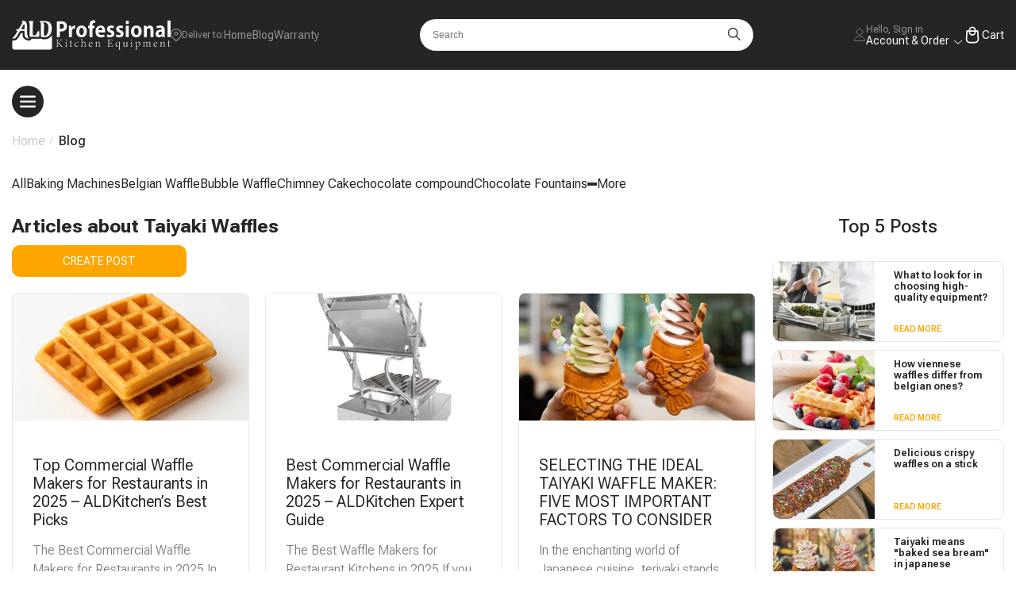

--- FILE ---
content_type: text/html; charset=utf-8
request_url: https://ald.kitchen/en-hk/blogs/news/tagged/taiyaki-waffle
body_size: 72687
content:
<!doctype html>
<html lang='en'>
  <head>
    



<meta charset="utf-8">
<meta http-equiv="X-UA-Compatible" content="IE=edge">
<meta name="viewport" content="width=device-width, initial-scale=1, minimum-scale=1, shrink-to-fit=no">
<meta name="theme-color" content="#262523">
<meta name="p:domain_verify" content="48c3c57546c7165276082da29e8352a8"/>
<meta name="trustpilot-one-time-domain-verification-id" content="d54ae96f-f4f7-4726-a8bf-3ef5e5bfd1f0"/>
<meta name="shopify-checkout-authorization" content="disabled">

<link rel="canonical" href="https://ald.kitchen/en-hk/blogs/news/tagged/taiyaki-waffle">
<link rel="preconnect" href="https://cdn.shopify.com" crossorigin><link rel="shortcut icon" href="//ald.kitchen/cdn/shop/files/Screenshot_2022-11-08_at_14.22.33_32x32.png?v=1667946165" type="image/png"><meta name="application-name" content="" />
<meta name="msapplication-TileColor" content="#262523" />
<meta name="msapplication-TileImage" content="//ald.kitchen/cdn/shop/t/76/assets/icon_144.png?v=69148264517787949531729369428" />

<meta name="mobile-web-app-capable" content="yes">
<meta name="apple-mobile-web-app-status-bar-style" content="black">
<meta name="apple-mobile-web-app-title" content="ALDKitchen">

<link rel="apple-touch-icon" sizes="57x57" href='//ald.kitchen/cdn/shop/t/76/assets/icon_57.png?v=119357932078498064281729369426'>
<link rel="apple-touch-icon" sizes="72x72" href='//ald.kitchen/cdn/shop/t/76/assets/icon_72.png?v=165425518728135710721729369426'>
<link rel="apple-touch-icon" sizes="76x76" href="//ald.kitchen/cdn/shop/t/76/assets/icon_76.png?v=178717387753134806701729369424">
<link rel="apple-touch-icon" sizes="114x114" href='//ald.kitchen/cdn/shop/t/76/assets/icon_114.png?v=138965496036488698651729369429'>
<link rel="apple-touch-icon" sizes="120x120" href="//ald.kitchen/cdn/shop/t/76/assets/icon_120.png?v=31376891150801925841729369427">
<link rel="apple-touch-icon" sizes="144x144" href='//ald.kitchen/cdn/shop/t/76/assets/icon_144.png?v=69148264517787949531729369428'>
<link rel="apple-touch-icon" sizes="152x152" href="//ald.kitchen/cdn/shop/t/76/assets/icon_152.png?v=131114618797134457071729369433">
<link rel="apple-touch-icon" sizes="152x152" href="//ald.kitchen/cdn/shop/t/76/assets/icon_196.png?v=56728140598128162211729369425">
<link rel="apple-touch-icon" sizes="152x152" href="//ald.kitchen/cdn/shop/t/76/assets/icon_310.png?v=4755884391293391551729369431">
<link rel="apple-touch-icon-precomposed" sizes="152x152" href="//ald.kitchen/cdn/shop/t/76/assets/icon_152.png?v=131114618797134457071729369433"><link rel="preconnect" href="https://fonts.shopifycdn.com" crossorigin><link rel="preload" as="font" href="//ald.kitchen/cdn/fonts/roboto/roboto_n4.2019d890f07b1852f56ce63ba45b2db45d852cba.woff2" type="font/woff2" crossorigin><title>News</title>



<meta property="og:site_name" content="ALDKitchen">
<meta property="og:url" content="https://ald.kitchen/en-hk/blogs/news/tagged/taiyaki-waffle">
<meta property="og:title" content="News">
<meta property="og:type" content="website">
<meta property="og:description" content="ALDKitchen – Professional equipment for restaurants. 
✓ Appliances for catering business. 
✓ Free Shipping &amp; Worldwide Delivery
✓ High-quality guaranteed. 
✓ Honest lowest prices. 
✓ Sincere customer service. 
✓ Easy to clean and maintain. 
✓ Money back guarantee."><meta property="og:image" content="http://ald.kitchen/cdn/shop/files/1235_ald_logo_600_600.png?v=1639035419">
    <meta property="og:image:secure_url" content="https://ald.kitchen/cdn/shop/files/1235_ald_logo_600_600.png?v=1639035419">
    <meta property="og:image:width" content="600">
    <meta property="og:image:height" content="600"><meta name="twitter:card" content="summary_large_image">
<meta name="twitter:title" content="News">
<meta name="twitter:description" content="ALDKitchen – Professional equipment for restaurants. 
✓ Appliances for catering business. 
✓ Free Shipping &amp; Worldwide Delivery
✓ High-quality guaranteed. 
✓ Honest lowest prices. 
✓ Sincere customer service. 
✓ Easy to clean and maintain. 
✓ Money back guarantee.">






<script>
  window.Shopify = {
    ...window.Shopify,
    template: 'blog',
    collectionHandle: '',
    routes: {
      cart_url: '/en-hk/cart',
      cart_add_url: '/en-hk/cart/add',
      cart_change_url: '/en-hk/cart/change',
      cart_update_url: '/en-hk/cart/update',
      cart_clear_url: '/en-hk/cart/clear'
    },
    strings: {
      addToCart: `Add to Cart`,
      buyNow: `Buy now`,
      soldOut: `Sold Out`,
      preOrder: `Add to Cart`,
      available: `Available`,
      unavailable: `Unavailable`,
      totalPrice: `Total price`,
      addAllToCart: `Add all to Cart`,
      voltage: 'Voltage',
      v110: '110V',
      v220: '220V',
      na: 'N/A',
      plus: ' (PLUS)',
      shippingText: '<p>Ships Worldwide withn 6 days<br/>from Global Distribution Center</p>',
    },
    links: {
      asset: '//ald.kitchen/cdn/shop/t/76/assets/XXX.XXX?v=89120',
      file: '//ald.kitchen/cdn/shop/files/XXX.XXX?v=89120'
    },
    moneyFormat: "${{amount}}",
    plugs: 'US, Canada, Plug (B); Europe Plug (E); United Kingdom Plug (G); Australia, Argentina Plug (I); Pro plug; No plug;',
    customer: {
      id: '',
      name: '',
      email: '',
      current_order_number: ''
    },
    icons: {
      bag: "\r\n    \u003csvg class=\"icon icon-bag\" width=\"17\" height=\"16\" viewBox=\"0 0 17 16\" fill=\"none\" xmlns=\"http:\/\/www.w3.org\/2000\/svg\"\u003e\r\n  \u003cpath d=\"M15.8383 2.718C15.6508 2.49296 15.416 2.31197 15.1506 2.18788C14.8853 2.06379 14.5959 1.99964 14.303 2H3.52429L3.49629 1.766C3.43899 1.27961 3.20521 0.831153 2.83928 0.505652C2.47336 0.180149 2.00071 0.000227862 1.51096 0H1.36296C1.18614 0 1.01658 0.070238 0.891551 0.195262C0.766527 0.320287 0.696289 0.489856 0.696289 0.666667C0.696289 0.84348 0.766527 1.01305 0.891551 1.13807C1.01658 1.26309 1.18614 1.33333 1.36296 1.33333H1.51096C1.67424 1.33335 1.83185 1.39331 1.95387 1.50181C2.0759 1.61031 2.15385 1.75983 2.17296 1.922L3.09029 9.722C3.18552 10.5332 3.57528 11.2812 4.18556 11.824C4.79585 12.3668 5.58419 12.6667 6.40095 12.6667H13.363C13.5398 12.6667 13.7094 12.5964 13.8344 12.4714C13.9594 12.3464 14.0296 12.1768 14.0296 12C14.0296 11.8232 13.9594 11.6536 13.8344 11.5286C13.7094 11.4036 13.5398 11.3333 13.363 11.3333H6.40095C5.98833 11.3322 5.58615 11.2034 5.24958 10.9647C4.913 10.726 4.65849 10.389 4.52095 10H12.4676C13.2492 10.0001 14.0058 9.72547 14.6055 9.22427C15.2052 8.72307 15.6096 8.02713 15.7483 7.258L16.2716 4.35533C16.3239 4.06734 16.3121 3.77138 16.2372 3.48843C16.1624 3.20547 16.0262 2.94245 15.8383 2.718Z\" fill=\"#797979\"\/\u003e\r\n  \u003cpath d=\"M5.36312 15.9997C6.0995 15.9997 6.69645 15.4027 6.69645 14.6663C6.69645 13.9299 6.0995 13.333 5.36312 13.333C4.62674 13.333 4.02979 13.9299 4.02979 14.6663C4.02979 15.4027 4.62674 15.9997 5.36312 15.9997Z\" fill=\"#797979\"\/\u003e\r\n  \u003cpath d=\"M12.0296 15.9997C12.766 15.9997 13.363 15.4027 13.363 14.6663C13.363 13.9299 12.766 13.333 12.0296 13.333C11.2932 13.333 10.6963 13.9299 10.6963 14.6663C10.6963 15.4027 11.2932 15.9997 12.0296 15.9997Z\" fill=\"#797979\"\/\u003e\r\n\u003c\/svg\u003e\r\n\r\n",
      arrowNext: "\r\n  \u003cdiv class=\"icon-arrow icon-arrow-next circle\"\u003e\r\n    \u003csvg width=\"16\" height=\"12\" viewBox=\"0 0 16 12\" fill=\"none\" xmlns=\"http:\/\/www.w3.org\/2000\/svg\"\u003e\r\n        \u003cpath d=\"M0 5.53921C0 5.19936 0.275519 4.92383 0.615382 4.92383H15.3845C15.7244 4.92383 15.9999 5.19936 15.9999 5.53921C15.9999 5.87906 15.7244 6.15459 15.3845 6.15459H0.615382C0.275519 6.15459 0 5.87906 0 5.53921Z\" fill=\"#262523\" \/\u003e\r\n        \u003cpath d=\"M10.0267 0.180239C10.267 -0.0600797 10.6567 -0.0600797 10.897 0.180239L15.82 5.10332C16.0604 5.34365 16.0604 5.73322 15.82 5.97355L10.897 10.8966C10.6567 11.1369 10.267 11.1369 10.0267 10.8966C9.78635 10.6563 9.78635 10.2667 10.0267 10.0264L14.5146 5.53843L10.0267 1.05052C9.78635 0.810202 9.78635 0.420558 10.0267 0.180239Z\" fill=\"#262523\" \/\u003e\r\n    \u003c\/svg\u003e\r\n\u003c\/div\u003e\r\n\r\n\r\n",
      arrowPrev: "\r\n  \u003cdiv class=\"icon-arrow icon-arrow-prev circle\"\u003e\r\n    \u003csvg width=\"16\" height=\"12\" viewBox=\"0 0 16 12\" fill=\"none\" xmlns=\"http:\/\/www.w3.org\/2000\/svg\"\u003e\r\n        \u003cpath d=\"M16.0002 5.53696C16.0002 5.87682 15.7247 6.15234 15.3849 6.15234L0.6157 6.15234C0.275846 6.15234 0.000318553 5.87682 0.000318584 5.53696C0.000318616 5.19711 0.275846 4.92158 0.6157 4.92158L15.3849 4.92158C15.7247 4.92158 16.0002 5.19711 16.0002 5.53696Z\" fill=\"#262523\" \/\u003e\r\n        \u003cpath d=\"M5.97356 10.8959C5.73324 11.1363 5.34358 11.1363 5.10325 10.8959L0.180195 5.97285C-0.060132 5.73253 -0.060132 5.34295 0.180195 5.10262L5.10325 0.179566C5.34358 -0.0607606 5.73324 -0.0607605 5.97356 0.179566C6.21389 0.419894 6.21389 0.809472 5.97356 1.0498L1.48562 5.53774L5.97356 10.0257C6.21389 10.266 6.21389 10.6556 5.97356 10.8959Z\" fill=\"#262523\" \/\u003e\r\n    \u003c\/svg\u003e\r\n\u003c\/div\u003e\r\n",
    },
  }
</script>
<script>
  // Google tag (gtag.js)
  window.dataLayer = window.dataLayer || [];
  function gtag(){dataLayer.push(arguments);}
  gtag('js', new Date());
  gtag('config', 'UA-144789038-1');

  const excludeScripts = [
    'optimization.js',
    'shared.js',
    'global.js',
    'CountrySelector.js'
  ];

  window.headScriptObserver = new MutationObserver((mutationsList) => {
    for (let mutation of mutationsList) {
      const element = mutation.addedNodes[0];
      const regex = /document\.createElement\(['"]script['"]\)/;

      if (
        element &&
        element.tagName === 'SCRIPT' &&
        !['lazyload.js', 'application/json'].includes(element.type) &&
        (element.src || regex.test(element.innerHTML)) &&
        excludeScripts.every(script => !element.src.includes(script))
      ) {
        element.type = 'lazyload.js';
      }
    }
  })
  window.headScriptObserver.observe(document.head, { childList: true })
</script>

<script src="//ald.kitchen/cdn/shop/t/76/assets/optimization.js?v=149779149447405371211729425705" defer></script>
<script src="//ald.kitchen/cdn/shop/t/76/assets/shared.js?v=54878899852047968371768032322" defer></script>
<script src="//ald.kitchen/cdn/shop/t/76/assets/global.js?v=25065363877104239031764277044" defer></script>

<script src="//ald.kitchen/cdn/shop/t/76/assets/CountrySelector.js?v=138644962479298928521746728525" defer></script>
<script src="//ald.kitchen/cdn/shop/t/76/assets/ProductCard.js?v=136000441209793806061764263545" defer></script>
<script src="//ald.kitchen/cdn/shop/t/76/assets/CartWarranty.js?v=102936333183741362701734349824" defer></script>
<script src="//ald.kitchen/cdn/shop/t/76/assets/QuantityInput.js?v=18842993197857694691729369388" defer></script>
<script src="//ald.kitchen/cdn/shop/t/76/assets/Drawers.js?v=135494092352159812931736678311" defer></script>
<script src="//ald.kitchen/cdn/shop/t/76/assets/CartDrawer.js?v=50770475499702214611761237480" defer></script>
<script src="//ald.kitchen/cdn/shop/t/76/assets/PredictiveSearch.js?v=22373550093997192911768034229" defer></script>
<script src="//ald.kitchen/cdn/shop/t/76/assets/CustomSlider.js?v=116768873798646839341737290571" defer></script>
<script src="//ald.kitchen/cdn/shop/t/76/assets/Swatches.js?v=11278921392224247481746645645" defer></script>
<script src="//ald.kitchen/cdn/shop/t/76/assets/CatalogMegaMenu.js?v=154234006388485310571729369398" defer></script>
<script src="//ald.kitchen/cdn/shop/t/76/assets/FetchResources.js?v=136987130369930196891764262884" defer></script>
<script src="//ald.kitchen/cdn/shop/t/76/assets/ShowMoreProducts.js?v=118081404430544885391729369417" defer></script>
<link rel="preconnect" href="https://fonts.googleapis.com">
<link rel="preconnect" href="https://fonts.gstatic.com" crossorigin>
<link href="https://fonts.googleapis.com/css2?family=Roboto+Flex:opsz,wght@8..144,100..1000&display=swap" rel="stylesheet">



<style data-shopify>
  

    :root {
        

        --font-body-family: 'Roboto Flex', serif;
        --color-dark: #262523;
        --color-accent: #66AC5A;
        --color-white: #fff;
        --color-orange: #FFA500;
        --color-grey: #f5f4f4;
        --color-success: #1e892a;
        --color-error: #d10300;
        --color-base-text: #262523;
        --color-secondary-text: #7D7D7D;
        --color-border: #eaeaea;
        --color-header-line: #4e4e4e;
        --color-header-background: #262523;
        --color-footer-text: #BEBEBE;
        --color-footer-line: #4e4e4e;
        --color-button-background: #262523;
        --color-button-text: var(--color-white);
        --color-accent-button-background: var(--color-accent);
        --color-accent-button-text: var(--color-white);

        --duration-short: 100ms;
        --duration-default: 200ms;
        --duration-long: 500ms;
    }

    *,
    *::before,
    *::after {
        box-sizing: border-box;
    }

    html {
        font-size: 10px;
        height: 100%;
        scroll-behavior: smooth;
    }

    

    body {
        opacity: 0;
        width: 100%;
        min-height: 100%;
        margin: 0;
        font-family: var(--font-body-family);
        color: var(--color-base-text);
        font-size: 1.6rem;
        letter-spacing: 0;
        font-weight: 400;

    }

    .icon {
        width: 2rem;
        height: auto;
    }

    a {
        text-decoration: none;
    }

    ul {
        list-style: none;
        padding: 0;
        margin: 0;
    }

    
</style>

<link rel="stylesheet" href="//ald.kitchen/cdn/shop/t/76/assets/base.css?v=71404804186958874191765610700" media="print" onload="this.media='all'">
<link rel="stylesheet" href="//ald.kitchen/cdn/shop/t/76/assets/component-product-card.css?v=155034217089289540371764747864" media="print" onload="this.media='all'">
<link rel="stylesheet" href="//ald.kitchen/cdn/shop/t/76/assets/component-product-card-small.css?v=94789994058146650161736673198" media="print" onload="this.media='all'">
<link rel="stylesheet" href="//ald.kitchen/cdn/shop/t/76/assets/component-collection-card.css?v=165169006518872207191706036927" media="print" onload="this.media='all'">
<link rel="stylesheet" href="//ald.kitchen/cdn/shop/t/76/assets/component-collection-card-default.css?v=138873351642651556321706036939" media="print" onload="this.media='all'">
<link rel="stylesheet" href="//ald.kitchen/cdn/shop/t/76/assets/fancybox.css?v=48331919347143382931706036907" media="print" onload="this.media='all'">
<link rel="stylesheet" href="//ald.kitchen/cdn/shop/t/76/assets/component-cart-warranty.css?v=64690655491449786281731915248" media="print" onload="this.media='all'">



    
      
       <script>window.performance && window.performance.mark && window.performance.mark('shopify.content_for_header.start');</script><meta name="google-site-verification" content="3k9srBNtPguiwmcdVpZYS4Nunr16KyJNsFaScaHezrA">
<meta name="google-site-verification" content="M8bwwcpG-xUFSeUpnb08GMvVTTCxFQEMsACtNv-D-S0">
<meta name="google-site-verification" content="D_Qd4YsX9WJAgGSdsKl3Y1vE5YuHRFZS4fCUMro3_6E">
<meta id="shopify-digital-wallet" name="shopify-digital-wallet" content="/24933652/digital_wallets/dialog">
<meta name="shopify-checkout-api-token" content="956368810b5f96c0dc37bce40bf832da">
<meta id="in-context-paypal-metadata" data-shop-id="24933652" data-venmo-supported="false" data-environment="production" data-locale="en_US" data-paypal-v4="true" data-currency="HKD">
<link rel="alternate" type="application/atom+xml" title="Feed" href="/en-hk/blogs/news/tagged/taiyaki-waffle.atom" />
<link rel="next" href="/en-hk/blogs/news/tagged/taiyaki-waffle?page=2">
<link rel="alternate" hreflang="x-default" href="https://ald.kitchen/blogs/news/tagged/taiyaki-waffle">
<link rel="alternate" hreflang="en" href="https://ald.kitchen/blogs/news/tagged/taiyaki-waffle">
<link rel="alternate" hreflang="en-HK" href="https://ald.kitchen/en-hk/blogs/news/tagged/taiyaki-waffle">
<link rel="alternate" hreflang="en-AR" href="https://ald.kitchen/en-ar/blogs/news/tagged/taiyaki-waffle">
<link rel="alternate" hreflang="en-DO" href="https://ald.kitchen/en-sa/blogs/news/tagged/taiyaki-waffle">
<link rel="alternate" hreflang="en-BS" href="https://ald.kitchen/en-sa/blogs/news/tagged/taiyaki-waffle">
<link rel="alternate" hreflang="en-MX" href="https://ald.kitchen/en-sa/blogs/news/tagged/taiyaki-waffle">
<link rel="alternate" hreflang="en-PA" href="https://ald.kitchen/en-sa/blogs/news/tagged/taiyaki-waffle">
<link rel="alternate" hreflang="en-SV" href="https://ald.kitchen/en-sa/blogs/news/tagged/taiyaki-waffle">
<link rel="alternate" hreflang="en-CA" href="https://ald.kitchen/en-ca/blogs/news/tagged/taiyaki-waffle">
<link rel="alternate" hreflang="en-FR" href="https://ald.kitchen/en-fr/blogs/news/tagged/taiyaki-waffle">
<link rel="alternate" hreflang="en-KH" href="https://ald.kitchen/en-kh/blogs/news/tagged/taiyaki-waffle">
<link rel="alternate" hreflang="en-NI" href="https://ald.kitchen/en-ni/blogs/news/tagged/taiyaki-waffle">
<link rel="alternate" hreflang="en-UY" href="https://ald.kitchen/en-uy/blogs/news/tagged/taiyaki-waffle">
<link rel="alternate" hreflang="en-CH" href="https://ald.kitchen/en-ch/blogs/news/tagged/taiyaki-waffle">
<link rel="alternate" hreflang="en-CN" href="https://ald.kitchen/en-cn/blogs/news/tagged/taiyaki-waffle">
<script async="async" src="/checkouts/internal/preloads.js?locale=en-HK"></script>
<link rel="preconnect" href="https://shop.app" crossorigin="anonymous">
<script async="async" src="https://shop.app/checkouts/internal/preloads.js?locale=en-HK&shop_id=24933652" crossorigin="anonymous"></script>
<script id="apple-pay-shop-capabilities" type="application/json">{"shopId":24933652,"countryCode":"US","currencyCode":"HKD","merchantCapabilities":["supports3DS"],"merchantId":"gid:\/\/shopify\/Shop\/24933652","merchantName":"ALDKitchen","requiredBillingContactFields":["postalAddress","email","phone"],"requiredShippingContactFields":["postalAddress","email","phone"],"shippingType":"shipping","supportedNetworks":["visa","masterCard","amex","discover","elo","jcb"],"total":{"type":"pending","label":"ALDKitchen","amount":"1.00"},"shopifyPaymentsEnabled":true,"supportsSubscriptions":true}</script>
<script id="shopify-features" type="application/json">{"accessToken":"956368810b5f96c0dc37bce40bf832da","betas":["rich-media-storefront-analytics"],"domain":"ald.kitchen","predictiveSearch":true,"shopId":24933652,"locale":"en"}</script>
<script>var Shopify = Shopify || {};
Shopify.shop = "aldkitchen.myshopify.com";
Shopify.locale = "en";
Shopify.currency = {"active":"HKD","rate":"7.9143407"};
Shopify.country = "HK";
Shopify.theme = {"name":"ALD","id":134800179432,"schema_name":"Aldkitchen","schema_version":"2.2.0","theme_store_id":null,"role":"main"};
Shopify.theme.handle = "null";
Shopify.theme.style = {"id":null,"handle":null};
Shopify.cdnHost = "ald.kitchen/cdn";
Shopify.routes = Shopify.routes || {};
Shopify.routes.root = "/en-hk/";</script>
<script type="module">!function(o){(o.Shopify=o.Shopify||{}).modules=!0}(window);</script>
<script>!function(o){function n(){var o=[];function n(){o.push(Array.prototype.slice.apply(arguments))}return n.q=o,n}var t=o.Shopify=o.Shopify||{};t.loadFeatures=n(),t.autoloadFeatures=n()}(window);</script>
<script>
  window.ShopifyPay = window.ShopifyPay || {};
  window.ShopifyPay.apiHost = "shop.app\/pay";
  window.ShopifyPay.redirectState = null;
</script>
<script id="shop-js-analytics" type="application/json">{"pageType":"blog"}</script>
<script type="lazyload.js" async type="module" src="//ald.kitchen/cdn/shopifycloud/shop-js/modules/v2/client.init-shop-cart-sync_BT-GjEfc.en.esm.js"></script>
<script type="lazyload.js" async type="module" src="//ald.kitchen/cdn/shopifycloud/shop-js/modules/v2/chunk.common_D58fp_Oc.esm.js"></script>
<script type="lazyload.js" async type="module" src="//ald.kitchen/cdn/shopifycloud/shop-js/modules/v2/chunk.modal_xMitdFEc.esm.js"></script>
<script type="module">
  await import("//ald.kitchen/cdn/shopifycloud/shop-js/modules/v2/client.init-shop-cart-sync_BT-GjEfc.en.esm.js");
await import("//ald.kitchen/cdn/shopifycloud/shop-js/modules/v2/chunk.common_D58fp_Oc.esm.js");
await import("//ald.kitchen/cdn/shopifycloud/shop-js/modules/v2/chunk.modal_xMitdFEc.esm.js");

  window.Shopify.SignInWithShop?.initShopCartSync?.({"fedCMEnabled":true,"windoidEnabled":true});

</script>
<script>
  window.Shopify = window.Shopify || {};
  if (!window.Shopify.featureAssets) window.Shopify.featureAssets = {};
  window.Shopify.featureAssets['shop-js'] = {"shop-cart-sync":["modules/v2/client.shop-cart-sync_DZOKe7Ll.en.esm.js","modules/v2/chunk.common_D58fp_Oc.esm.js","modules/v2/chunk.modal_xMitdFEc.esm.js"],"init-fed-cm":["modules/v2/client.init-fed-cm_B6oLuCjv.en.esm.js","modules/v2/chunk.common_D58fp_Oc.esm.js","modules/v2/chunk.modal_xMitdFEc.esm.js"],"shop-cash-offers":["modules/v2/client.shop-cash-offers_D2sdYoxE.en.esm.js","modules/v2/chunk.common_D58fp_Oc.esm.js","modules/v2/chunk.modal_xMitdFEc.esm.js"],"shop-login-button":["modules/v2/client.shop-login-button_QeVjl5Y3.en.esm.js","modules/v2/chunk.common_D58fp_Oc.esm.js","modules/v2/chunk.modal_xMitdFEc.esm.js"],"pay-button":["modules/v2/client.pay-button_DXTOsIq6.en.esm.js","modules/v2/chunk.common_D58fp_Oc.esm.js","modules/v2/chunk.modal_xMitdFEc.esm.js"],"shop-button":["modules/v2/client.shop-button_DQZHx9pm.en.esm.js","modules/v2/chunk.common_D58fp_Oc.esm.js","modules/v2/chunk.modal_xMitdFEc.esm.js"],"avatar":["modules/v2/client.avatar_BTnouDA3.en.esm.js"],"init-windoid":["modules/v2/client.init-windoid_CR1B-cfM.en.esm.js","modules/v2/chunk.common_D58fp_Oc.esm.js","modules/v2/chunk.modal_xMitdFEc.esm.js"],"init-shop-for-new-customer-accounts":["modules/v2/client.init-shop-for-new-customer-accounts_C_vY_xzh.en.esm.js","modules/v2/client.shop-login-button_QeVjl5Y3.en.esm.js","modules/v2/chunk.common_D58fp_Oc.esm.js","modules/v2/chunk.modal_xMitdFEc.esm.js"],"init-shop-email-lookup-coordinator":["modules/v2/client.init-shop-email-lookup-coordinator_BI7n9ZSv.en.esm.js","modules/v2/chunk.common_D58fp_Oc.esm.js","modules/v2/chunk.modal_xMitdFEc.esm.js"],"init-shop-cart-sync":["modules/v2/client.init-shop-cart-sync_BT-GjEfc.en.esm.js","modules/v2/chunk.common_D58fp_Oc.esm.js","modules/v2/chunk.modal_xMitdFEc.esm.js"],"shop-toast-manager":["modules/v2/client.shop-toast-manager_DiYdP3xc.en.esm.js","modules/v2/chunk.common_D58fp_Oc.esm.js","modules/v2/chunk.modal_xMitdFEc.esm.js"],"init-customer-accounts":["modules/v2/client.init-customer-accounts_D9ZNqS-Q.en.esm.js","modules/v2/client.shop-login-button_QeVjl5Y3.en.esm.js","modules/v2/chunk.common_D58fp_Oc.esm.js","modules/v2/chunk.modal_xMitdFEc.esm.js"],"init-customer-accounts-sign-up":["modules/v2/client.init-customer-accounts-sign-up_iGw4briv.en.esm.js","modules/v2/client.shop-login-button_QeVjl5Y3.en.esm.js","modules/v2/chunk.common_D58fp_Oc.esm.js","modules/v2/chunk.modal_xMitdFEc.esm.js"],"shop-follow-button":["modules/v2/client.shop-follow-button_CqMgW2wH.en.esm.js","modules/v2/chunk.common_D58fp_Oc.esm.js","modules/v2/chunk.modal_xMitdFEc.esm.js"],"checkout-modal":["modules/v2/client.checkout-modal_xHeaAweL.en.esm.js","modules/v2/chunk.common_D58fp_Oc.esm.js","modules/v2/chunk.modal_xMitdFEc.esm.js"],"shop-login":["modules/v2/client.shop-login_D91U-Q7h.en.esm.js","modules/v2/chunk.common_D58fp_Oc.esm.js","modules/v2/chunk.modal_xMitdFEc.esm.js"],"lead-capture":["modules/v2/client.lead-capture_BJmE1dJe.en.esm.js","modules/v2/chunk.common_D58fp_Oc.esm.js","modules/v2/chunk.modal_xMitdFEc.esm.js"],"payment-terms":["modules/v2/client.payment-terms_Ci9AEqFq.en.esm.js","modules/v2/chunk.common_D58fp_Oc.esm.js","modules/v2/chunk.modal_xMitdFEc.esm.js"]};
</script>
<script>(function() {
  var isLoaded = false;
  function asyncLoad() {
    if (isLoaded) return;
    isLoaded = true;
    var urls = ["\/\/cdn.shopify.com\/proxy\/c18eb1b6387da4093fb5b94cfb7df21a9d582e5938aed7a70e6f6cf9bac25307\/api.goaffpro.com\/loader.js?shop=aldkitchen.myshopify.com\u0026sp-cache-control=cHVibGljLCBtYXgtYWdlPTkwMA","https:\/\/intg.snapchat.com\/shopify\/shopify-scevent.js?id=7afcee2b-2976-4dc5-9ee3-eab3e2639f10\u0026shop=aldkitchen.myshopify.com","https:\/\/assets.loopclub.io\/recommendations\/storefront\/js\/personalized-recommendations-v1.js?shop=aldkitchen.myshopify.com","https:\/\/gdprcdn.b-cdn.net\/js\/gdpr_cookie_consent.min.js?shop=aldkitchen.myshopify.com","https:\/\/cdn.getcarro.com\/script-tags\/all\/050820094100.js?shop=aldkitchen.myshopify.com","https:\/\/str.rise-ai.com\/?shop=aldkitchen.myshopify.com","https:\/\/strn.rise-ai.com\/?shop=aldkitchen.myshopify.com","https:\/\/cdn.cartcoders.com\/shop_js\/24933652.js?shop=aldkitchen.myshopify.com","\/\/cdn.shopify.com\/proxy\/9cd318d78e325884384719110a234550d3b1ea4e13fc6935399b76c70c563536\/bingshoppingtool-t2app-prod.trafficmanager.net\/uet\/tracking_script?shop=aldkitchen.myshopify.com\u0026sp-cache-control=cHVibGljLCBtYXgtYWdlPTkwMA","https:\/\/zooomyapps.com\/backinstock\/ZooomyOrders.js?shop=aldkitchen.myshopify.com","https:\/\/static.shareasale.com\/json\/shopify\/deduplication.js?shop=aldkitchen.myshopify.com","https:\/\/static.shareasale.com\/json\/shopify\/shareasale-tracking.js?sasmid=132986\u0026ssmtid=19038\u0026scid=null\u0026xtm=null\u0026xtv=null\u0026cd=false\u0026shop=aldkitchen.myshopify.com","https:\/\/cdn.nfcube.com\/instafeed-6c2819b55cebe9c0e7897f72805600c4.js?shop=aldkitchen.myshopify.com","https:\/\/static.klaviyo.com\/onsite\/js\/klaviyo.js?company_id=TDyuRJ\u0026shop=aldkitchen.myshopify.com","https:\/\/ecommerce-editor-connector.live.gelato.tech\/ecommerce-editor\/v1\/shopify.esm.js?c=eb0b1448-1c79-4ede-8dbb-994d5aceabc6\u0026s=a96cb87d-0c74-4861-abcf-d9ef5dbf68c1\u0026shop=aldkitchen.myshopify.com"];
    for (var i = 0; i < urls.length; i++) {
      var s = document.createElement('script');
      s.type = 'text/javascript';
      s.async = true;
      s.src = urls[i];
      var x = document.getElementsByTagName('script')[0];
      x.parentNode.insertBefore(s, x);
    }
  };
  if(window.attachEvent) {
    window.attachEvent('onload', asyncLoad);
  } else {
    window.addEventListener('ez_load', asyncLoad, false);
  }
})();</script>
<script id="__st">var __st={"a":24933652,"offset":-28800,"reqid":"dd7425eb-553f-404b-84de-c5b92209f130-1769240500","pageurl":"ald.kitchen\/en-hk\/blogs\/news\/tagged\/taiyaki-waffle","s":"blogs-4168679459","u":"bcda68390e11","p":"blog","rtyp":"blog","rid":4168679459};</script>
<script>window.ShopifyPaypalV4VisibilityTracking = true;</script>
<script id="captcha-bootstrap">!function(){'use strict';const t='contact',e='account',n='new_comment',o=[[t,t],['blogs',n],['comments',n],[t,'customer']],c=[[e,'customer_login'],[e,'guest_login'],[e,'recover_customer_password'],[e,'create_customer']],r=t=>t.map((([t,e])=>`form[action*='/${t}']:not([data-nocaptcha='true']) input[name='form_type'][value='${e}']`)).join(','),a=t=>()=>t?[...document.querySelectorAll(t)].map((t=>t.form)):[];function s(){const t=[...o],e=r(t);return a(e)}const i='password',u='form_key',d=['recaptcha-v3-token','g-recaptcha-response','h-captcha-response',i],f=()=>{try{return window.sessionStorage}catch{return}},m='__shopify_v',_=t=>t.elements[u];function p(t,e,n=!1){try{const o=window.sessionStorage,c=JSON.parse(o.getItem(e)),{data:r}=function(t){const{data:e,action:n}=t;return t[m]||n?{data:e,action:n}:{data:t,action:n}}(c);for(const[e,n]of Object.entries(r))t.elements[e]&&(t.elements[e].value=n);n&&o.removeItem(e)}catch(o){console.error('form repopulation failed',{error:o})}}const l='form_type',E='cptcha';function T(t){t.dataset[E]=!0}const w=window,h=w.document,L='Shopify',v='ce_forms',y='captcha';let A=!1;((t,e)=>{const n=(g='f06e6c50-85a8-45c8-87d0-21a2b65856fe',I='https://cdn.shopify.com/shopifycloud/storefront-forms-hcaptcha/ce_storefront_forms_captcha_hcaptcha.v1.5.2.iife.js',D={infoText:'Protected by hCaptcha',privacyText:'Privacy',termsText:'Terms'},(t,e,n)=>{const o=w[L][v],c=o.bindForm;if(c)return c(t,g,e,D).then(n);var r;o.q.push([[t,g,e,D],n]),r=I,A||(h.body.append(Object.assign(h.createElement('script'),{id:'captcha-provider',async:!0,src:r})),A=!0)});var g,I,D;w[L]=w[L]||{},w[L][v]=w[L][v]||{},w[L][v].q=[],w[L][y]=w[L][y]||{},w[L][y].protect=function(t,e){n(t,void 0,e),T(t)},Object.freeze(w[L][y]),function(t,e,n,w,h,L){const[v,y,A,g]=function(t,e,n){const i=e?o:[],u=t?c:[],d=[...i,...u],f=r(d),m=r(i),_=r(d.filter((([t,e])=>n.includes(e))));return[a(f),a(m),a(_),s()]}(w,h,L),I=t=>{const e=t.target;return e instanceof HTMLFormElement?e:e&&e.form},D=t=>v().includes(t);t.addEventListener('submit',(t=>{const e=I(t);if(!e)return;const n=D(e)&&!e.dataset.hcaptchaBound&&!e.dataset.recaptchaBound,o=_(e),c=g().includes(e)&&(!o||!o.value);(n||c)&&t.preventDefault(),c&&!n&&(function(t){try{if(!f())return;!function(t){const e=f();if(!e)return;const n=_(t);if(!n)return;const o=n.value;o&&e.removeItem(o)}(t);const e=Array.from(Array(32),(()=>Math.random().toString(36)[2])).join('');!function(t,e){_(t)||t.append(Object.assign(document.createElement('input'),{type:'hidden',name:u})),t.elements[u].value=e}(t,e),function(t,e){const n=f();if(!n)return;const o=[...t.querySelectorAll(`input[type='${i}']`)].map((({name:t})=>t)),c=[...d,...o],r={};for(const[a,s]of new FormData(t).entries())c.includes(a)||(r[a]=s);n.setItem(e,JSON.stringify({[m]:1,action:t.action,data:r}))}(t,e)}catch(e){console.error('failed to persist form',e)}}(e),e.submit())}));const S=(t,e)=>{t&&!t.dataset[E]&&(n(t,e.some((e=>e===t))),T(t))};for(const o of['focusin','change'])t.addEventListener(o,(t=>{const e=I(t);D(e)&&S(e,y())}));const B=e.get('form_key'),M=e.get(l),P=B&&M;t.addEventListener('ez_load',(()=>{const t=y();if(P)for(const e of t)e.elements[l].value===M&&p(e,B);[...new Set([...A(),...v().filter((t=>'true'===t.dataset.shopifyCaptcha))])].forEach((e=>S(e,t)))}))}(h,new URLSearchParams(w.location.search),n,t,e,['guest_login'])})(!1,!0)}();</script>
<script integrity="sha256-4kQ18oKyAcykRKYeNunJcIwy7WH5gtpwJnB7kiuLZ1E=" data-source-attribution="shopify.loadfeatures" type="lazyload.js" src="//ald.kitchen/cdn/shopifycloud/storefront/assets/storefront/load_feature-a0a9edcb.js" crossorigin="anonymous"></script>
<script crossorigin="anonymous" type="lazyload.js" src="//ald.kitchen/cdn/shopifycloud/storefront/assets/shopify_pay/storefront-65b4c6d7.js?v=20250812"></script>
<script data-source-attribution="shopify.dynamic_checkout.dynamic.init">var Shopify=Shopify||{};Shopify.PaymentButton=Shopify.PaymentButton||{isStorefrontPortableWallets:!0,init:function(){window.Shopify.PaymentButton.init=function(){};var t=document.createElement("script");t.src="https://ald.kitchen/cdn/shopifycloud/portable-wallets/latest/portable-wallets.en.js",t.type="module",document.head.appendChild(t)}};
</script>
<script data-source-attribution="shopify.dynamic_checkout.buyer_consent">
  function portableWalletsHideBuyerConsent(e){var t=document.getElementById("shopify-buyer-consent"),n=document.getElementById("shopify-subscription-policy-button");t&&n&&(t.classList.add("hidden"),t.setAttribute("aria-hidden","true"),n.removeEventListener("click",e))}function portableWalletsShowBuyerConsent(e){var t=document.getElementById("shopify-buyer-consent"),n=document.getElementById("shopify-subscription-policy-button");t&&n&&(t.classList.remove("hidden"),t.removeAttribute("aria-hidden"),n.addEventListener("click",e))}window.Shopify?.PaymentButton&&(window.Shopify.PaymentButton.hideBuyerConsent=portableWalletsHideBuyerConsent,window.Shopify.PaymentButton.showBuyerConsent=portableWalletsShowBuyerConsent);
</script>
<script data-source-attribution="shopify.dynamic_checkout.cart.bootstrap">document.addEventListener("ez_load",(function(){function t(){return document.querySelector("shopify-accelerated-checkout-cart, shopify-accelerated-checkout")}if(t())Shopify.PaymentButton.init();else{new MutationObserver((function(e,n){t()&&(Shopify.PaymentButton.init(),n.disconnect())})).observe(document.body,{childList:!0,subtree:!0})}}));
</script>
<link id="shopify-accelerated-checkout-styles" rel="stylesheet" media="screen" href="https://ald.kitchen/cdn/shopifycloud/portable-wallets/latest/accelerated-checkout-backwards-compat.css" crossorigin="anonymous">
<style id="shopify-accelerated-checkout-cart">
        #shopify-buyer-consent {
  margin-top: 1em;
  display: inline-block;
  width: 100%;
}

#shopify-buyer-consent.hidden {
  display: none;
}

#shopify-subscription-policy-button {
  background: none;
  border: none;
  padding: 0;
  text-decoration: underline;
  font-size: inherit;
  cursor: pointer;
}

#shopify-subscription-policy-button::before {
  box-shadow: none;
}

      </style>

<script>window.performance && window.performance.mark && window.performance.mark('shopify.content_for_header.end');</script>
    
  <!-- BEGIN app block: shopify://apps/consentmo-gdpr/blocks/gdpr_cookie_consent/4fbe573f-a377-4fea-9801-3ee0858cae41 -->


<!-- END app block --><!-- BEGIN app block: shopify://apps/paywhirl-subscriptions/blocks/paywhirl-customer-portal/41e95d60-82cf-46e8-84de-618d7e4c37b7 -->



<style>
@keyframes paywhirl-customer-portal-loader {
  0% { -ms-transform: rotate(0deg); -webkit-transform: rotate(0deg); transform: rotate(0deg); }
  100% { -ms-transform: rotate(360deg); -webkit-transform: rotate(360deg); transform: rotate(360deg); }
}

#paywhirl-customer-portal-frame {
  width: 100%;
  height: 0;
  border: none;
}

#paywhirl-customer-portal-loader {
  margin-top: 100px;
  text-align: center;
}

html.paywhirl-customer-portal main#MainContent > :not(#paywhirl-customer-portal-wrap) {
  display: none !important;
}
</style>

<script type="text/javascript">
(function() {
  const locale = window.Shopify && window.Shopify.locale ? window.Shopify.locale : 'en';

  const showSubscriptionsLink = false;
  const showCustomerLoginNote = false;
  const showAddressChangeNote = false;

  addEventListener('DOMContentLoaded', () => {
    const accountPath = '/en-hk/account'
    if (showSubscriptionsLink && location.pathname === accountPath) {
      addSubscriptionsUrl()
    }

    const addressesPath = '/en-hk/account/addresses'
    if (showAddressChangeNote && location.pathname === addressesPath) {
      addAddressChangeNote()
    }

    const accountLoginPath = '/en-hk/account/login'
    if (showCustomerLoginNote && location.pathname === accountLoginPath) {
      addCustomerLoginNote()
    }
  }, { once: true });

  const portalPage = (() => {
    const match = location.search.match(/[\?&]pw-page=([^&]+)/);
    return match ? decodeURIComponent(match[1]) : null;
  })()

  if (!portalPage) {
    return;
  }

  document.querySelector('html').classList.add('paywhirl-customer-portal');

  function addSubscriptionsUrl() {
    const addressesLinkElements = document.querySelectorAll('[href="/en-hk/account/addresses"]');

    Array.from(addressesLinkElements).forEach((addressesLinkElement) => {
      let targetElement = addressesLinkElement;
      let snippet = new DocumentFragment();

      const subscriptionLinkElement = document.createElement('A');
      const linkClasses = addressesLinkElement.getAttribute('class');
      subscriptionLinkElement.innerHTML = t('general:account-subscriptions-link', 'My Subscriptions');
      subscriptionLinkElement.setAttribute('href', '/account?pw-page=%2F');
      linkClasses && subscriptionLinkElement.setAttribute('class', linkClasses);

      if (!targetElement.nextElementSibling && !targetElement.previousElementSibling) {
          targetElement = addressesLinkElement.parentElement;

          const container = document.createElement(targetElement.tagName);
          const containerClasses = targetElement.getAttribute('class');
          containerClasses && container.setAttribute('class', containerClasses);

          snippet = container;
      }

      snippet.appendChild(subscriptionLinkElement);

      targetElement.after(snippet)

      const targetDisplayStyle = window.getComputedStyle(targetElement).display;
      if (['inline', 'inline-block'].includes(targetDisplayStyle)) {
          targetElement.after(document.createElement('BR'))
      }
    });
  }

  function addAddressChangeNote() {
    const addressesPath = '/en-hk/account/addresses'
    const forms = document.querySelectorAll('form[action^="' + addressesPath + '"]')

    Array.from(forms).forEach((form) => {
      const submitButton = form.querySelector('[type="submit"]')
      const infoText = document.createElement('P')
      const subscriptionsLink = t('general:account-subscriptions-link', 'my subscriptions').toLowerCase()
      const text = t('general:default-address-change-note', "Changing your default address does not affect existing subscriptions. If you'd like to change your delivery address for recurring orders, please visit the _SUBSCRIPTIONS_LINK_ page")
      infoText.innerHTML = text.replace('_SUBSCRIPTIONS_LINK_', '<a href="/account?pw-page=%2F">' + subscriptionsLink + '</a>')

      if (submitButton) {
        submitButton.parentElement.insertBefore(infoText, submitButton)
        return
      }

      const defaultAddressInput = form.querySelector('input[name="address[default]"]')
      if (defaultAddressInput) {
        defaultAddressInput.parentElement.insertBefore(infoText, defaultAddressInput)
      }
    })
  }

  function addCustomerLoginNote() {
    const accountLoginPath = '/en-hk/account/login'
    const forms = document.querySelectorAll('form[action^="' + accountLoginPath + '"]')

    Array.from(forms).forEach((form) => {
      const textNote = document.createElement('P')
      textNote.innerHTML = t('general:customer-login-page-note', 'In order to access your subscriptions, create an account with the same email address')
      form.append(textNote)
    })
  }

  function t(key, defaultValue) {
    const settings = null;

    const defaultKey = `default:${key}`;
    const localeKey = `${locale}:${key}`;
    const translations = settings && settings.translations ? settings.translations : {};
    const defaultTranslation = translations[defaultKey] ? translations[defaultKey] : defaultValue;

    return translations[localeKey] ? translations[localeKey] : defaultTranslation;
  }

  const template = `
    <div id="paywhirl-customer-portal-wrap" class="page-width">
      <div id="paywhirl-customer-portal-loader">
<svg
  aria-hidden="true"
  focusable="false"
  role="presentation"
  style="animation: paywhirl-customer-portal-loader 500ms infinite linear;display:inline-block;width:20px;height:20px;vertical-align:middle;fill:currentColor;"
  viewBox="0 0 20 20"
>
  <path d="M7.229 1.173a9.25 9.25 0 1 0 11.655 11.412 1.25 1.25 0 1 0-2.4-.698 6.75 6.75 0 1 1-8.506-8.329 1.25 1.25 0 1 0-.75-2.385z" fill="#919EAB"/>
</svg>
</div>
      <iframe id="paywhirl-customer-portal-frame" src="/a/paywhirl${portalPage}?locale=${locale}&use_built_in_stylesheets=1"></iframe>
    </div>
  `;

  addEventListener('load', () => {
    const containerSelector = "main#MainContent";
    const container = document.querySelector(containerSelector);

    if (!container) {
      return console.log(`The container element '${containerSelector}' for the PayWhirl Customer Portal couldn't be found. Please review the corresponding setting in Theme settings -> App embeds or contact our support.`);
    }

    container.innerHTML = template;
  })
})()
</script>

<!-- END app block --><!-- BEGIN app block: shopify://apps/transcy/blocks/switcher_embed_block/bce4f1c0-c18c-43b0-b0b2-a1aefaa44573 --><!-- BEGIN app snippet: fa_translate_core --><script>
    (function () {
        console.log("transcy ignore convert TC value",typeof transcy_ignoreConvertPrice != "undefined");
        
        function addMoneyTag(mutations, observer) {
            let currencyCookie = getCookieCore("transcy_currency");
            
            let shopifyCurrencyRegex = buildXPathQuery(
                window.ShopifyTC.shopifyCurrency.price_currency
            );
            let currencyRegex = buildCurrencyRegex(window.ShopifyTC.shopifyCurrency.price_currency)
            let tempTranscy = document.evaluate(shopifyCurrencyRegex, document, null, XPathResult.ORDERED_NODE_SNAPSHOT_TYPE, null);
            for (let iTranscy = 0; iTranscy < tempTranscy.snapshotLength; iTranscy++) {
                let elTranscy = tempTranscy.snapshotItem(iTranscy);
                if (elTranscy.innerHTML &&
                !elTranscy.classList.contains('transcy-money') && (typeof transcy_ignoreConvertPrice == "undefined" ||
                !transcy_ignoreConvertPrice?.some(className => elTranscy.classList?.contains(className))) && elTranscy?.childNodes?.length == 1) {
                    if (!window.ShopifyTC?.shopifyCurrency?.price_currency || currencyCookie == window.ShopifyTC?.currency?.active || !currencyCookie) {
                        addClassIfNotExists(elTranscy, 'notranslate');
                        continue;
                    }

                    elTranscy.classList.add('transcy-money');
                    let innerHTML = replaceMatches(elTranscy?.textContent, currencyRegex);
                    elTranscy.innerHTML = innerHTML;
                    if (!innerHTML.includes("tc-money")) {
                        addClassIfNotExists(elTranscy, 'notranslate');
                    }
                } 
                if (elTranscy.classList.contains('transcy-money') && !elTranscy?.innerHTML?.includes("tc-money")) {
                    addClassIfNotExists(elTranscy, 'notranslate');
                }
            }
        }
    
        function logChangesTranscy(mutations, observer) {
            const xpathQuery = `
                //*[text()[contains(.,"•tc")]] |
                //*[text()[contains(.,"tc")]] |
                //*[text()[contains(.,"transcy")]] |
                //textarea[@placeholder[contains(.,"transcy")]] |
                //textarea[@placeholder[contains(.,"tc")]] |
                //select[@placeholder[contains(.,"transcy")]] |
                //select[@placeholder[contains(.,"tc")]] |
                //input[@placeholder[contains(.,"tc")]] |
                //input[@value[contains(.,"tc")]] |
                //input[@value[contains(.,"transcy")]] |
                //*[text()[contains(.,"TC")]] |
                //textarea[@placeholder[contains(.,"TC")]] |
                //select[@placeholder[contains(.,"TC")]] |
                //input[@placeholder[contains(.,"TC")]] |
                //input[@value[contains(.,"TC")]]
            `;
            let tempTranscy = document.evaluate(xpathQuery, document, null, XPathResult.ORDERED_NODE_SNAPSHOT_TYPE, null);
            for (let iTranscy = 0; iTranscy < tempTranscy.snapshotLength; iTranscy++) {
                let elTranscy = tempTranscy.snapshotItem(iTranscy);
                let innerHtmlTranscy = elTranscy?.innerHTML ? elTranscy.innerHTML : "";
                if (innerHtmlTranscy && !["SCRIPT", "LINK", "STYLE"].includes(elTranscy.nodeName)) {
                    const textToReplace = [
                        '&lt;•tc&gt;', '&lt;/•tc&gt;', '&lt;tc&gt;', '&lt;/tc&gt;',
                        '&lt;transcy&gt;', '&lt;/transcy&gt;', '&amp;lt;tc&amp;gt;',
                        '&amp;lt;/tc&amp;gt;', '&lt;TRANSCY&gt;', '&lt;/TRANSCY&gt;',
                        '&lt;TC&gt;', '&lt;/TC&gt;'
                    ];
                    let containsTag = textToReplace.some(tag => innerHtmlTranscy.includes(tag));
                    if (containsTag) {
                        textToReplace.forEach(tag => {
                            innerHtmlTranscy = innerHtmlTranscy.replaceAll(tag, '');
                        });
                        elTranscy.innerHTML = innerHtmlTranscy;
                        elTranscy.setAttribute('translate', 'no');
                    }
    
                    const tagsToReplace = ['<•tc>', '</•tc>', '<tc>', '</tc>', '<transcy>', '</transcy>', '<TC>', '</TC>', '<TRANSCY>', '</TRANSCY>'];
                    if (tagsToReplace.some(tag => innerHtmlTranscy.includes(tag))) {
                        innerHtmlTranscy = innerHtmlTranscy.replace(/<(|\/)transcy>|<(|\/)tc>|<(|\/)•tc>/gi, "");
                        elTranscy.innerHTML = innerHtmlTranscy;
                        elTranscy.setAttribute('translate', 'no');
                    }
                }
                if (["INPUT"].includes(elTranscy.nodeName)) {
                    let valueInputTranscy = elTranscy.value.replaceAll("&lt;tc&gt;", "").replaceAll("&lt;/tc&gt;", "").replace(/<(|\/)transcy>|<(|\/)tc>/gi, "");
                    elTranscy.value = valueInputTranscy
                }
    
                if (["INPUT", "SELECT", "TEXTAREA"].includes(elTranscy.nodeName)) {
                    elTranscy.placeholder = elTranscy.placeholder.replaceAll("&lt;tc&gt;", "").replaceAll("&lt;/tc&gt;", "").replace(/<(|\/)transcy>|<(|\/)tc>/gi, "");
                }
            }
            addMoneyTag(mutations, observer)
        }
        const observerOptionsTranscy = {
            subtree: true,
            childList: true
        };
        const observerTranscy = new MutationObserver(logChangesTranscy);
        observerTranscy.observe(document.documentElement, observerOptionsTranscy);
    })();

    const addClassIfNotExists = (element, className) => {
        if (!element.classList.contains(className)) {
            element.classList.add(className);
        }
    };
    
    const replaceMatches = (content, currencyRegex) => {
        let arrCurrencies = content.match(currencyRegex);
    
        if (arrCurrencies?.length && content === arrCurrencies[0]) {
            return content;
        }
        return (
            arrCurrencies?.reduce((string, oldVal, index) => {
                const hasSpaceBefore = string.match(new RegExp(`\\s${oldVal}`));
                const hasSpaceAfter = string.match(new RegExp(`${oldVal}\\s`));
                let eleCurrencyConvert = `<tc-money translate="no">${arrCurrencies[index]}</tc-money>`;
                if (hasSpaceBefore) eleCurrencyConvert = ` ${eleCurrencyConvert}`;
                if (hasSpaceAfter) eleCurrencyConvert = `${eleCurrencyConvert} `;
                if (string.includes("tc-money")) {
                    return string;
                }
                return string?.replaceAll(oldVal, eleCurrencyConvert);
            }, content) || content
        );
        return result;
    };
    
    const unwrapCurrencySpan = (text) => {
        return text.replace(/<span[^>]*>(.*?)<\/span>/gi, "$1");
    };

    const getSymbolsAndCodes = (text)=>{
        let numberPattern = "\\d+(?:[.,]\\d+)*(?:[.,]\\d+)?(?:\\s?\\d+)?"; // Chỉ tối đa 1 khoảng trắng
        let textWithoutCurrencySpan = unwrapCurrencySpan(text);
        let symbolsAndCodes = textWithoutCurrencySpan
            .trim()
            .replace(new RegExp(numberPattern, "g"), "")
            .split(/\s+/) // Loại bỏ khoảng trắng dư thừa
            .filter((el) => el);

        if (!Array.isArray(symbolsAndCodes) || symbolsAndCodes.length === 0) {
            throw new Error("symbolsAndCodes must be a non-empty array.");
        }

        return symbolsAndCodes;
    }
    
    const buildCurrencyRegex = (text) => {
       let symbolsAndCodes = getSymbolsAndCodes(text)
       let patterns = createCurrencyRegex(symbolsAndCodes)

       return new RegExp(`(${patterns.join("|")})`, "g");
    };

    const createCurrencyRegex = (symbolsAndCodes)=>{
        const escape = (str) => str.replace(/[-/\\^$*+?.()|[\]{}]/g, "\\$&");
        const [s1, s2] = [escape(symbolsAndCodes[0]), escape(symbolsAndCodes[1] || "")];
        const space = "\\s?";
        const numberPattern = "\\d+(?:[.,]\\d+)*(?:[.,]\\d+)?(?:\\s?\\d+)?"; 
        const patterns = [];
        if (s1 && s2) {
            patterns.push(
                `${s1}${space}${numberPattern}${space}${s2}`,
                `${s2}${space}${numberPattern}${space}${s1}`,
                `${s2}${space}${s1}${space}${numberPattern}`,
                `${s1}${space}${s2}${space}${numberPattern}`
            );
        }
        if (s1) {
            patterns.push(`${s1}${space}${numberPattern}`);
            patterns.push(`${numberPattern}${space}${s1}`);
        }

        if (s2) {
            patterns.push(`${s2}${space}${numberPattern}`);
            patterns.push(`${numberPattern}${space}${s2}`);
        }
        return patterns;
    }
    
    const getCookieCore = function (name) {
        var nameEQ = name + "=";
        var ca = document.cookie.split(';');
        for (var i = 0; i < ca.length; i++) {
            var c = ca[i];
            while (c.charAt(0) == ' ') c = c.substring(1, c.length);
            if (c.indexOf(nameEQ) == 0) return c.substring(nameEQ.length, c.length);
        }
        return null;
    };
    
    const buildXPathQuery = (text) => {
        let numberPattern = "\\d+(?:[.,]\\d+)*"; // Bỏ `matches()`
        let symbolAndCodes = text.replace(/<span[^>]*>(.*?)<\/span>/gi, "$1")
            .trim()
            .replace(new RegExp(numberPattern, "g"), "")
            .split(" ")
            ?.filter((el) => el);
    
        if (!symbolAndCodes || !Array.isArray(symbolAndCodes) || symbolAndCodes.length === 0) {
            throw new Error("symbolAndCodes must be a non-empty array.");
        }
    
        // Escape ký tự đặc biệt trong XPath
        const escapeXPath = (str) => str.replace(/(["'])/g, "\\$1");
    
        // Danh sách thẻ HTML cần tìm
        const allowedTags = ["div", "span", "p", "strong", "b", "h1", "h2", "h3", "h4", "h5", "h6", "td", "li", "font", "dd", 'a', 'font', 's'];
    
        // Tạo điều kiện contains() cho từng symbol hoặc code
        const conditions = symbolAndCodes
            .map((symbol) =>
                `(contains(text(), "${escapeXPath(symbol)}") and (contains(text(), "0") or contains(text(), "1") or contains(text(), "2") or contains(text(), "3") or contains(text(), "4") or contains(text(), "5") or contains(text(), "6") or contains(text(), "7") or contains(text(), "8") or contains(text(), "9")) )`
            )
            .join(" or ");
    
        // Tạo XPath Query (Chỉ tìm trong các thẻ HTML, không tìm trong input)
        const xpathQuery = allowedTags
            .map((tag) => `//${tag}[${conditions}]`)
            .join(" | ");
    
        return xpathQuery;
    };
    
    window.ShopifyTC = {};
    ShopifyTC.shop = "ald.kitchen";
    ShopifyTC.locale = "en";
    ShopifyTC.currency = {"active":"HKD", "rate":""};
    ShopifyTC.country = "HK";
    ShopifyTC.designMode = false;
    ShopifyTC.theme = {};
    ShopifyTC.cdnHost = "";
    ShopifyTC.routes = {};
    ShopifyTC.routes.root = "/en-hk";
    ShopifyTC.store_id = 24933652;
    ShopifyTC.page_type = "blog";
    ShopifyTC.resource_id = "";
    ShopifyTC.resource_description = "";
    ShopifyTC.market_id = 13262389480;
    switch (ShopifyTC.page_type) {
        case "product":
            ShopifyTC.resource_id = null;
            ShopifyTC.resource_description = null
            break;
        case "article":
            ShopifyTC.resource_id = null;
            ShopifyTC.resource_description = null
            break;
        case "blog":
            ShopifyTC.resource_id = 4168679459;
            break;
        case "collection":
            ShopifyTC.resource_id = null;
            ShopifyTC.resource_description = null
            break;
        case "policy":
            ShopifyTC.resource_id = null;
            ShopifyTC.resource_description = null
            break;
        case "page":
            ShopifyTC.resource_id = null;
            ShopifyTC.resource_description = null
            break;
        default:
            break;
    }

    window.ShopifyTC.shopifyCurrency={
        "price": `0.01`,
        "price_currency": `HK$0.01 HKD`,
        "currency": `USD`
    }


    if(typeof(transcy_appEmbed) == 'undefined'){
        transcy_switcherVersion = "1768402668";
        transcy_productMediaVersion = "1766016010";
        transcy_collectionMediaVersion = "1766016010";
        transcy_otherMediaVersion = "1766016010";
        transcy_productId = "";
        transcy_shopName = "ALDKitchen";
        transcy_currenciesPaymentPublish = [];
        transcy_curencyDefault = "USD";transcy_currenciesPaymentPublish.push("AED");transcy_currenciesPaymentPublish.push("ALL");transcy_currenciesPaymentPublish.push("AMD");transcy_currenciesPaymentPublish.push("ANG");transcy_currenciesPaymentPublish.push("ARS");transcy_currenciesPaymentPublish.push("AUD");transcy_currenciesPaymentPublish.push("AWG");transcy_currenciesPaymentPublish.push("AZN");transcy_currenciesPaymentPublish.push("BAM");transcy_currenciesPaymentPublish.push("BBD");transcy_currenciesPaymentPublish.push("BDT");transcy_currenciesPaymentPublish.push("BIF");transcy_currenciesPaymentPublish.push("BND");transcy_currenciesPaymentPublish.push("BOB");transcy_currenciesPaymentPublish.push("BRL");transcy_currenciesPaymentPublish.push("BSD");transcy_currenciesPaymentPublish.push("BWP");transcy_currenciesPaymentPublish.push("BZD");transcy_currenciesPaymentPublish.push("CAD");transcy_currenciesPaymentPublish.push("CHF");transcy_currenciesPaymentPublish.push("CNY");transcy_currenciesPaymentPublish.push("COP");transcy_currenciesPaymentPublish.push("CRC");transcy_currenciesPaymentPublish.push("CVE");transcy_currenciesPaymentPublish.push("CZK");transcy_currenciesPaymentPublish.push("DJF");transcy_currenciesPaymentPublish.push("DKK");transcy_currenciesPaymentPublish.push("DOP");transcy_currenciesPaymentPublish.push("DZD");transcy_currenciesPaymentPublish.push("EGP");transcy_currenciesPaymentPublish.push("ETB");transcy_currenciesPaymentPublish.push("EUR");transcy_currenciesPaymentPublish.push("FJD");transcy_currenciesPaymentPublish.push("FKP");transcy_currenciesPaymentPublish.push("GBP");transcy_currenciesPaymentPublish.push("GMD");transcy_currenciesPaymentPublish.push("GNF");transcy_currenciesPaymentPublish.push("GTQ");transcy_currenciesPaymentPublish.push("GYD");transcy_currenciesPaymentPublish.push("HKD");transcy_currenciesPaymentPublish.push("HNL");transcy_currenciesPaymentPublish.push("HUF");transcy_currenciesPaymentPublish.push("IDR");transcy_currenciesPaymentPublish.push("ILS");transcy_currenciesPaymentPublish.push("INR");transcy_currenciesPaymentPublish.push("ISK");transcy_currenciesPaymentPublish.push("JMD");transcy_currenciesPaymentPublish.push("JPY");transcy_currenciesPaymentPublish.push("KES");transcy_currenciesPaymentPublish.push("KGS");transcy_currenciesPaymentPublish.push("KHR");transcy_currenciesPaymentPublish.push("KMF");transcy_currenciesPaymentPublish.push("KRW");transcy_currenciesPaymentPublish.push("KYD");transcy_currenciesPaymentPublish.push("KZT");transcy_currenciesPaymentPublish.push("LAK");transcy_currenciesPaymentPublish.push("LKR");transcy_currenciesPaymentPublish.push("MAD");transcy_currenciesPaymentPublish.push("MDL");transcy_currenciesPaymentPublish.push("MKD");transcy_currenciesPaymentPublish.push("MNT");transcy_currenciesPaymentPublish.push("MOP");transcy_currenciesPaymentPublish.push("MUR");transcy_currenciesPaymentPublish.push("MVR");transcy_currenciesPaymentPublish.push("MWK");transcy_currenciesPaymentPublish.push("MXN");transcy_currenciesPaymentPublish.push("MYR");transcy_currenciesPaymentPublish.push("NGN");transcy_currenciesPaymentPublish.push("NIO");transcy_currenciesPaymentPublish.push("NOK");transcy_currenciesPaymentPublish.push("NPR");transcy_currenciesPaymentPublish.push("NZD");transcy_currenciesPaymentPublish.push("PEN");transcy_currenciesPaymentPublish.push("PGK");transcy_currenciesPaymentPublish.push("PHP");transcy_currenciesPaymentPublish.push("PKR");transcy_currenciesPaymentPublish.push("PLN");transcy_currenciesPaymentPublish.push("PYG");transcy_currenciesPaymentPublish.push("QAR");transcy_currenciesPaymentPublish.push("RON");transcy_currenciesPaymentPublish.push("RSD");transcy_currenciesPaymentPublish.push("RWF");transcy_currenciesPaymentPublish.push("SAR");transcy_currenciesPaymentPublish.push("SBD");transcy_currenciesPaymentPublish.push("SEK");transcy_currenciesPaymentPublish.push("SGD");transcy_currenciesPaymentPublish.push("SHP");transcy_currenciesPaymentPublish.push("SLL");transcy_currenciesPaymentPublish.push("STD");transcy_currenciesPaymentPublish.push("THB");transcy_currenciesPaymentPublish.push("TOP");transcy_currenciesPaymentPublish.push("TRY");transcy_currenciesPaymentPublish.push("TTD");transcy_currenciesPaymentPublish.push("TWD");transcy_currenciesPaymentPublish.push("TZS");transcy_currenciesPaymentPublish.push("UGX");transcy_currenciesPaymentPublish.push("USD");transcy_currenciesPaymentPublish.push("UYU");transcy_currenciesPaymentPublish.push("UZS");transcy_currenciesPaymentPublish.push("VND");transcy_currenciesPaymentPublish.push("VUV");transcy_currenciesPaymentPublish.push("WST");transcy_currenciesPaymentPublish.push("XAF");transcy_currenciesPaymentPublish.push("XCD");transcy_currenciesPaymentPublish.push("XOF");transcy_currenciesPaymentPublish.push("XPF");
        transcy_shopifyLocales = [{"shop_locale":{"locale":"en","enabled":true,"primary":true,"published":true}}];
        transcy_moneyFormat = "${{amount}}";

        function domLoadedTranscy () {
            let cdnScriptTC = typeof(transcy_cdn) != 'undefined' ? (transcy_cdn+'/transcy.js') : "https://cdn.shopify.com/extensions/019bbfa6-be8b-7e64-b8d4-927a6591272a/transcy-294/assets/transcy.js";
            let cdnLinkTC = typeof(transcy_cdn) != 'undefined' ? (transcy_cdn+'/transcy.css') :  "https://cdn.shopify.com/extensions/019bbfa6-be8b-7e64-b8d4-927a6591272a/transcy-294/assets/transcy.css";
            let scriptTC = document.createElement('script');
            scriptTC.type = 'text/javascript';
            scriptTC.defer = true;
            scriptTC.src = cdnScriptTC;
            scriptTC.id = "transcy-script";
            document.head.appendChild(scriptTC);

            let linkTC = document.createElement('link');
            linkTC.rel = 'stylesheet'; 
            linkTC.type = 'text/css';
            linkTC.href = cdnLinkTC;
            linkTC.id = "transcy-style";
            document.head.appendChild(linkTC); 
        }


        if (document.readyState === 'interactive' || document.readyState === 'complete') {
            domLoadedTranscy();
        } else {
            document.addEventListener("DOMContentLoaded", function () {
                domLoadedTranscy();
            });
        }
    }
</script>
<!-- END app snippet -->


<!-- END app block --><!-- BEGIN app block: shopify://apps/yotpo-product-reviews/blocks/settings/eb7dfd7d-db44-4334-bc49-c893b51b36cf -->


<script type="text/javascript">
  (function e(){var e=document.createElement("script");
  e.type="text/javascript",e.async=true,
  e.src="//staticw2.yotpo.com/0ILNinaFxuHqNEhcKA8LxysAhrKBRoZRI9BCcMnf/widget.js?lang=en";
  var t=document.getElementsByTagName("script")[0];
  t.parentNode.insertBefore(e,t)})();
</script>



  
<!-- END app block --><!-- BEGIN app block: shopify://apps/klaviyo-email-marketing-sms/blocks/klaviyo-onsite-embed/2632fe16-c075-4321-a88b-50b567f42507 -->












  <script async src="https://static.klaviyo.com/onsite/js/TDyuRJ/klaviyo.js?company_id=TDyuRJ"></script>
  <script>!function(){if(!window.klaviyo){window._klOnsite=window._klOnsite||[];try{window.klaviyo=new Proxy({},{get:function(n,i){return"push"===i?function(){var n;(n=window._klOnsite).push.apply(n,arguments)}:function(){for(var n=arguments.length,o=new Array(n),w=0;w<n;w++)o[w]=arguments[w];var t="function"==typeof o[o.length-1]?o.pop():void 0,e=new Promise((function(n){window._klOnsite.push([i].concat(o,[function(i){t&&t(i),n(i)}]))}));return e}}})}catch(n){window.klaviyo=window.klaviyo||[],window.klaviyo.push=function(){var n;(n=window._klOnsite).push.apply(n,arguments)}}}}();</script>

  




  <script>
    window.klaviyoReviewsProductDesignMode = false
  </script>







<!-- END app block --><script src="https://cdn.shopify.com/extensions/019be9e8-7389-72d2-90ad-753cce315171/consentmo-gdpr-595/assets/consentmo_cookie_consent.js" type="text/javascript" defer="defer"></script>
<script src="https://cdn.shopify.com/extensions/e8878072-2f6b-4e89-8082-94b04320908d/inbox-1254/assets/inbox-chat-loader.js" type="text/javascript" defer="defer"></script>
<link href="https://monorail-edge.shopifysvc.com" rel="dns-prefetch">
<script>(function(){if ("sendBeacon" in navigator && "performance" in window) {try {var session_token_from_headers = performance.getEntriesByType('navigation')[0].serverTiming.find(x => x.name == '_s').description;} catch {var session_token_from_headers = undefined;}var session_cookie_matches = document.cookie.match(/_shopify_s=([^;]*)/);var session_token_from_cookie = session_cookie_matches && session_cookie_matches.length === 2 ? session_cookie_matches[1] : "";var session_token = session_token_from_headers || session_token_from_cookie || "";function handle_abandonment_event(e) {var entries = performance.getEntries().filter(function(entry) {return /monorail-edge.shopifysvc.com/.test(entry.name);});if (!window.abandonment_tracked && entries.length === 0) {window.abandonment_tracked = true;var currentMs = Date.now();var navigation_start = performance.timing.navigationStart;var payload = {shop_id: 24933652,url: window.location.href,navigation_start,duration: currentMs - navigation_start,session_token,page_type: "blog"};window.navigator.sendBeacon("https://monorail-edge.shopifysvc.com/v1/produce", JSON.stringify({schema_id: "online_store_buyer_site_abandonment/1.1",payload: payload,metadata: {event_created_at_ms: currentMs,event_sent_at_ms: currentMs}}));}}window.addEventListener('pagehide', handle_abandonment_event);}}());</script>
<script id="web-pixels-manager-setup">(function e(e,d,r,n,o){if(void 0===o&&(o={}),!Boolean(null===(a=null===(i=window.Shopify)||void 0===i?void 0:i.analytics)||void 0===a?void 0:a.replayQueue)){var i,a;window.Shopify=window.Shopify||{};var t=window.Shopify;t.analytics=t.analytics||{};var s=t.analytics;s.replayQueue=[],s.publish=function(e,d,r){return s.replayQueue.push([e,d,r]),!0};try{self.performance.mark("wpm:start")}catch(e){}var l=function(){var e={modern:/Edge?\/(1{2}[4-9]|1[2-9]\d|[2-9]\d{2}|\d{4,})\.\d+(\.\d+|)|Firefox\/(1{2}[4-9]|1[2-9]\d|[2-9]\d{2}|\d{4,})\.\d+(\.\d+|)|Chrom(ium|e)\/(9{2}|\d{3,})\.\d+(\.\d+|)|(Maci|X1{2}).+ Version\/(15\.\d+|(1[6-9]|[2-9]\d|\d{3,})\.\d+)([,.]\d+|)( \(\w+\)|)( Mobile\/\w+|) Safari\/|Chrome.+OPR\/(9{2}|\d{3,})\.\d+\.\d+|(CPU[ +]OS|iPhone[ +]OS|CPU[ +]iPhone|CPU IPhone OS|CPU iPad OS)[ +]+(15[._]\d+|(1[6-9]|[2-9]\d|\d{3,})[._]\d+)([._]\d+|)|Android:?[ /-](13[3-9]|1[4-9]\d|[2-9]\d{2}|\d{4,})(\.\d+|)(\.\d+|)|Android.+Firefox\/(13[5-9]|1[4-9]\d|[2-9]\d{2}|\d{4,})\.\d+(\.\d+|)|Android.+Chrom(ium|e)\/(13[3-9]|1[4-9]\d|[2-9]\d{2}|\d{4,})\.\d+(\.\d+|)|SamsungBrowser\/([2-9]\d|\d{3,})\.\d+/,legacy:/Edge?\/(1[6-9]|[2-9]\d|\d{3,})\.\d+(\.\d+|)|Firefox\/(5[4-9]|[6-9]\d|\d{3,})\.\d+(\.\d+|)|Chrom(ium|e)\/(5[1-9]|[6-9]\d|\d{3,})\.\d+(\.\d+|)([\d.]+$|.*Safari\/(?![\d.]+ Edge\/[\d.]+$))|(Maci|X1{2}).+ Version\/(10\.\d+|(1[1-9]|[2-9]\d|\d{3,})\.\d+)([,.]\d+|)( \(\w+\)|)( Mobile\/\w+|) Safari\/|Chrome.+OPR\/(3[89]|[4-9]\d|\d{3,})\.\d+\.\d+|(CPU[ +]OS|iPhone[ +]OS|CPU[ +]iPhone|CPU IPhone OS|CPU iPad OS)[ +]+(10[._]\d+|(1[1-9]|[2-9]\d|\d{3,})[._]\d+)([._]\d+|)|Android:?[ /-](13[3-9]|1[4-9]\d|[2-9]\d{2}|\d{4,})(\.\d+|)(\.\d+|)|Mobile Safari.+OPR\/([89]\d|\d{3,})\.\d+\.\d+|Android.+Firefox\/(13[5-9]|1[4-9]\d|[2-9]\d{2}|\d{4,})\.\d+(\.\d+|)|Android.+Chrom(ium|e)\/(13[3-9]|1[4-9]\d|[2-9]\d{2}|\d{4,})\.\d+(\.\d+|)|Android.+(UC? ?Browser|UCWEB|U3)[ /]?(15\.([5-9]|\d{2,})|(1[6-9]|[2-9]\d|\d{3,})\.\d+)\.\d+|SamsungBrowser\/(5\.\d+|([6-9]|\d{2,})\.\d+)|Android.+MQ{2}Browser\/(14(\.(9|\d{2,})|)|(1[5-9]|[2-9]\d|\d{3,})(\.\d+|))(\.\d+|)|K[Aa][Ii]OS\/(3\.\d+|([4-9]|\d{2,})\.\d+)(\.\d+|)/},d=e.modern,r=e.legacy,n=navigator.userAgent;return n.match(d)?"modern":n.match(r)?"legacy":"unknown"}(),u="modern"===l?"modern":"legacy",c=(null!=n?n:{modern:"",legacy:""})[u],f=function(e){return[e.baseUrl,"/wpm","/b",e.hashVersion,"modern"===e.buildTarget?"m":"l",".js"].join("")}({baseUrl:d,hashVersion:r,buildTarget:u}),m=function(e){var d=e.version,r=e.bundleTarget,n=e.surface,o=e.pageUrl,i=e.monorailEndpoint;return{emit:function(e){var a=e.status,t=e.errorMsg,s=(new Date).getTime(),l=JSON.stringify({metadata:{event_sent_at_ms:s},events:[{schema_id:"web_pixels_manager_load/3.1",payload:{version:d,bundle_target:r,page_url:o,status:a,surface:n,error_msg:t},metadata:{event_created_at_ms:s}}]});if(!i)return console&&console.warn&&console.warn("[Web Pixels Manager] No Monorail endpoint provided, skipping logging."),!1;try{return self.navigator.sendBeacon.bind(self.navigator)(i,l)}catch(e){}var u=new XMLHttpRequest;try{return u.open("POST",i,!0),u.setRequestHeader("Content-Type","text/plain"),u.send(l),!0}catch(e){return console&&console.warn&&console.warn("[Web Pixels Manager] Got an unhandled error while logging to Monorail."),!1}}}}({version:r,bundleTarget:l,surface:e.surface,pageUrl:self.location.href,monorailEndpoint:e.monorailEndpoint});try{o.browserTarget=l,function(e){var d=e.src,r=e.async,n=void 0===r||r,o=e.onload,i=e.onerror,a=e.sri,t=e.scriptDataAttributes,s=void 0===t?{}:t,l=document.createElement("script"),u=document.querySelector("head"),c=document.querySelector("body");if(l.async=n,l.src=d,a&&(l.integrity=a,l.crossOrigin="anonymous"),s)for(var f in s)if(Object.prototype.hasOwnProperty.call(s,f))try{l.dataset[f]=s[f]}catch(e){}if(o&&l.addEventListener("load",o),i&&l.addEventListener("error",i),u)u.appendChild(l);else{if(!c)throw new Error("Did not find a head or body element to append the script");c.appendChild(l)}}({src:f,async:!0,onload:function(){if(!function(){var e,d;return Boolean(null===(d=null===(e=window.Shopify)||void 0===e?void 0:e.analytics)||void 0===d?void 0:d.initialized)}()){var d=window.webPixelsManager.init(e)||void 0;if(d){var r=window.Shopify.analytics;r.replayQueue.forEach((function(e){var r=e[0],n=e[1],o=e[2];d.publishCustomEvent(r,n,o)})),r.replayQueue=[],r.publish=d.publishCustomEvent,r.visitor=d.visitor,r.initialized=!0}}},onerror:function(){return m.emit({status:"failed",errorMsg:"".concat(f," has failed to load")})},sri:function(e){var d=/^sha384-[A-Za-z0-9+/=]+$/;return"string"==typeof e&&d.test(e)}(c)?c:"",scriptDataAttributes:o}),m.emit({status:"loading"})}catch(e){m.emit({status:"failed",errorMsg:(null==e?void 0:e.message)||"Unknown error"})}}})({shopId: 24933652,storefrontBaseUrl: "https://ald.kitchen",extensionsBaseUrl: "https://extensions.shopifycdn.com/cdn/shopifycloud/web-pixels-manager",monorailEndpoint: "https://monorail-edge.shopifysvc.com/unstable/produce_batch",surface: "storefront-renderer",enabledBetaFlags: ["2dca8a86"],webPixelsConfigList: [{"id":"1543766248","configuration":"{\"accountID\":\"TDyuRJ\",\"webPixelConfig\":\"eyJlbmFibGVBZGRlZFRvQ2FydEV2ZW50cyI6IHRydWV9\"}","eventPayloadVersion":"v1","runtimeContext":"STRICT","scriptVersion":"524f6c1ee37bacdca7657a665bdca589","type":"APP","apiClientId":123074,"privacyPurposes":["ANALYTICS","MARKETING"],"dataSharingAdjustments":{"protectedCustomerApprovalScopes":["read_customer_address","read_customer_email","read_customer_name","read_customer_personal_data","read_customer_phone"]}},{"id":"1404895464","configuration":"{\"ti\":\"17481941\",\"endpoint\":\"https:\/\/bat.bing.com\/action\/0\"}","eventPayloadVersion":"v1","runtimeContext":"STRICT","scriptVersion":"5ee93563fe31b11d2d65e2f09a5229dc","type":"APP","apiClientId":2997493,"privacyPurposes":["ANALYTICS","MARKETING","SALE_OF_DATA"],"dataSharingAdjustments":{"protectedCustomerApprovalScopes":["read_customer_personal_data"]}},{"id":"918192360","configuration":"{\"masterTagID\":\"19038\",\"merchantID\":\"132986\",\"appPath\":\"https:\/\/daedalus.shareasale.com\",\"storeID\":\"NaN\",\"xTypeMode\":\"NaN\",\"xTypeValue\":\"NaN\",\"channelDedup\":\"NaN\"}","eventPayloadVersion":"v1","runtimeContext":"STRICT","scriptVersion":"f300cca684872f2df140f714437af558","type":"APP","apiClientId":4929191,"privacyPurposes":["ANALYTICS","MARKETING"],"dataSharingAdjustments":{"protectedCustomerApprovalScopes":["read_customer_personal_data"]}},{"id":"583532776","configuration":"{\"shop\":\"aldkitchen.myshopify.com\",\"cookie_duration\":\"604800\"}","eventPayloadVersion":"v1","runtimeContext":"STRICT","scriptVersion":"a2e7513c3708f34b1f617d7ce88f9697","type":"APP","apiClientId":2744533,"privacyPurposes":["ANALYTICS","MARKETING"],"dataSharingAdjustments":{"protectedCustomerApprovalScopes":["read_customer_address","read_customer_email","read_customer_name","read_customer_personal_data","read_customer_phone"]}},{"id":"433684712","configuration":"{\"config\":\"{\\\"google_tag_ids\\\":[\\\"G-RF9LT58295\\\",\\\"AW-16898720042\\\",\\\"GT-NCGSZGT\\\",\\\"GTM-KDVNPZK9\\\"],\\\"target_country\\\":\\\"US\\\",\\\"gtag_events\\\":[{\\\"type\\\":\\\"search\\\",\\\"action_label\\\":[\\\"G-RF9LT58295\\\",\\\"AW-16898720042\\\/2UNACISq5akaEKqC-Pk-\\\"]},{\\\"type\\\":\\\"begin_checkout\\\",\\\"action_label\\\":[\\\"G-RF9LT58295\\\",\\\"AW-16898720042\\\/oqC8CIqq5akaEKqC-Pk-\\\"]},{\\\"type\\\":\\\"view_item\\\",\\\"action_label\\\":[\\\"G-RF9LT58295\\\",\\\"AW-16898720042\\\/hX3-CIGq5akaEKqC-Pk-\\\",\\\"MC-Y5JE9RQRGV\\\"]},{\\\"type\\\":\\\"purchase\\\",\\\"action_label\\\":[\\\"G-RF9LT58295\\\",\\\"AW-16898720042\\\/hBIQCPup5akaEKqC-Pk-\\\",\\\"MC-Y5JE9RQRGV\\\"]},{\\\"type\\\":\\\"page_view\\\",\\\"action_label\\\":[\\\"G-RF9LT58295\\\",\\\"AW-16898720042\\\/3swvCP6p5akaEKqC-Pk-\\\",\\\"MC-Y5JE9RQRGV\\\"]},{\\\"type\\\":\\\"add_payment_info\\\",\\\"action_label\\\":[\\\"G-RF9LT58295\\\",\\\"AW-16898720042\\\/snVaCI2q5akaEKqC-Pk-\\\"]},{\\\"type\\\":\\\"add_to_cart\\\",\\\"action_label\\\":[\\\"G-RF9LT58295\\\",\\\"AW-16898720042\\\/61N3CIeq5akaEKqC-Pk-\\\"]}],\\\"enable_monitoring_mode\\\":false}\"}","eventPayloadVersion":"v1","runtimeContext":"OPEN","scriptVersion":"b2a88bafab3e21179ed38636efcd8a93","type":"APP","apiClientId":1780363,"privacyPurposes":[],"dataSharingAdjustments":{"protectedCustomerApprovalScopes":["read_customer_address","read_customer_email","read_customer_name","read_customer_personal_data","read_customer_phone"]}},{"id":"175505640","configuration":"{\"pixel_id\":\"839042289920048\",\"pixel_type\":\"facebook_pixel\",\"metaapp_system_user_token\":\"-\"}","eventPayloadVersion":"v1","runtimeContext":"OPEN","scriptVersion":"ca16bc87fe92b6042fbaa3acc2fbdaa6","type":"APP","apiClientId":2329312,"privacyPurposes":["ANALYTICS","MARKETING","SALE_OF_DATA"],"dataSharingAdjustments":{"protectedCustomerApprovalScopes":["read_customer_address","read_customer_email","read_customer_name","read_customer_personal_data","read_customer_phone"]}},{"id":"61276392","configuration":"{\"tagID\":\"2612515893206\"}","eventPayloadVersion":"v1","runtimeContext":"STRICT","scriptVersion":"18031546ee651571ed29edbe71a3550b","type":"APP","apiClientId":3009811,"privacyPurposes":["ANALYTICS","MARKETING","SALE_OF_DATA"],"dataSharingAdjustments":{"protectedCustomerApprovalScopes":["read_customer_address","read_customer_email","read_customer_name","read_customer_personal_data","read_customer_phone"]}},{"id":"106529000","eventPayloadVersion":"1","runtimeContext":"LAX","scriptVersion":"3","type":"CUSTOM","privacyPurposes":["ANALYTICS","MARKETING","SALE_OF_DATA"],"name":"Reddit, Bing"},{"id":"shopify-app-pixel","configuration":"{}","eventPayloadVersion":"v1","runtimeContext":"STRICT","scriptVersion":"0450","apiClientId":"shopify-pixel","type":"APP","privacyPurposes":["ANALYTICS","MARKETING"]},{"id":"shopify-custom-pixel","eventPayloadVersion":"v1","runtimeContext":"LAX","scriptVersion":"0450","apiClientId":"shopify-pixel","type":"CUSTOM","privacyPurposes":["ANALYTICS","MARKETING"]}],isMerchantRequest: false,initData: {"shop":{"name":"ALDKitchen","paymentSettings":{"currencyCode":"USD"},"myshopifyDomain":"aldkitchen.myshopify.com","countryCode":"US","storefrontUrl":"https:\/\/ald.kitchen\/en-hk"},"customer":null,"cart":null,"checkout":null,"productVariants":[],"purchasingCompany":null},},"https://ald.kitchen/cdn","fcfee988w5aeb613cpc8e4bc33m6693e112",{"modern":"","legacy":""},{"shopId":"24933652","storefrontBaseUrl":"https:\/\/ald.kitchen","extensionBaseUrl":"https:\/\/extensions.shopifycdn.com\/cdn\/shopifycloud\/web-pixels-manager","surface":"storefront-renderer","enabledBetaFlags":"[\"2dca8a86\"]","isMerchantRequest":"false","hashVersion":"fcfee988w5aeb613cpc8e4bc33m6693e112","publish":"custom","events":"[[\"page_viewed\",{}]]"});</script><script>
  window.ShopifyAnalytics = window.ShopifyAnalytics || {};
  window.ShopifyAnalytics.meta = window.ShopifyAnalytics.meta || {};
  window.ShopifyAnalytics.meta.currency = 'HKD';
  var meta = {"page":{"pageType":"blog","resourceType":"blog","resourceId":4168679459,"requestId":"dd7425eb-553f-404b-84de-c5b92209f130-1769240500"}};
  for (var attr in meta) {
    window.ShopifyAnalytics.meta[attr] = meta[attr];
  }
</script>
<script class="analytics">
  (function () {
    var customDocumentWrite = function(content) {
      var jquery = null;

      if (window.jQuery) {
        jquery = window.jQuery;
      } else if (window.Checkout && window.Checkout.$) {
        jquery = window.Checkout.$;
      }

      if (jquery) {
        jquery('body').append(content);
      }
    };

    var hasLoggedConversion = function(token) {
      if (token) {
        return document.cookie.indexOf('loggedConversion=' + token) !== -1;
      }
      return false;
    }

    var setCookieIfConversion = function(token) {
      if (token) {
        var twoMonthsFromNow = new Date(Date.now());
        twoMonthsFromNow.setMonth(twoMonthsFromNow.getMonth() + 2);

        document.cookie = 'loggedConversion=' + token + '; expires=' + twoMonthsFromNow;
      }
    }

    var trekkie = window.ShopifyAnalytics.lib = window.trekkie = window.trekkie || [];
    if (trekkie.integrations) {
      return;
    }
    trekkie.methods = [
      'identify',
      'page',
      'ready',
      'track',
      'trackForm',
      'trackLink'
    ];
    trekkie.factory = function(method) {
      return function() {
        var args = Array.prototype.slice.call(arguments);
        args.unshift(method);
        trekkie.push(args);
        return trekkie;
      };
    };
    for (var i = 0; i < trekkie.methods.length; i++) {
      var key = trekkie.methods[i];
      trekkie[key] = trekkie.factory(key);
    }
    trekkie.load = function(config) {
      trekkie.config = config || {};
      trekkie.config.initialDocumentCookie = document.cookie;
      var first = document.getElementsByTagName('script')[0];
      var script = document.createElement('script');
      script.type = 'text/javascript';
      script.onerror = function(e) {
        var scriptFallback = document.createElement('script');
        scriptFallback.type = 'text/javascript';
        scriptFallback.onerror = function(error) {
                var Monorail = {
      produce: function produce(monorailDomain, schemaId, payload) {
        var currentMs = new Date().getTime();
        var event = {
          schema_id: schemaId,
          payload: payload,
          metadata: {
            event_created_at_ms: currentMs,
            event_sent_at_ms: currentMs
          }
        };
        return Monorail.sendRequest("https://" + monorailDomain + "/v1/produce", JSON.stringify(event));
      },
      sendRequest: function sendRequest(endpointUrl, payload) {
        // Try the sendBeacon API
        if (window && window.navigator && typeof window.navigator.sendBeacon === 'function' && typeof window.Blob === 'function' && !Monorail.isIos12()) {
          var blobData = new window.Blob([payload], {
            type: 'text/plain'
          });

          if (window.navigator.sendBeacon(endpointUrl, blobData)) {
            return true;
          } // sendBeacon was not successful

        } // XHR beacon

        var xhr = new XMLHttpRequest();

        try {
          xhr.open('POST', endpointUrl);
          xhr.setRequestHeader('Content-Type', 'text/plain');
          xhr.send(payload);
        } catch (e) {
          console.log(e);
        }

        return false;
      },
      isIos12: function isIos12() {
        return window.navigator.userAgent.lastIndexOf('iPhone; CPU iPhone OS 12_') !== -1 || window.navigator.userAgent.lastIndexOf('iPad; CPU OS 12_') !== -1;
      }
    };
    Monorail.produce('monorail-edge.shopifysvc.com',
      'trekkie_storefront_load_errors/1.1',
      {shop_id: 24933652,
      theme_id: 134800179432,
      app_name: "storefront",
      context_url: window.location.href,
      source_url: "//ald.kitchen/cdn/s/trekkie.storefront.8d95595f799fbf7e1d32231b9a28fd43b70c67d3.min.js"});

        };
        scriptFallback.async = true;
        scriptFallback.src = '//ald.kitchen/cdn/s/trekkie.storefront.8d95595f799fbf7e1d32231b9a28fd43b70c67d3.min.js';
        first.parentNode.insertBefore(scriptFallback, first);
      };
      script.async = true;
      script.src = '//ald.kitchen/cdn/s/trekkie.storefront.8d95595f799fbf7e1d32231b9a28fd43b70c67d3.min.js';
      first.parentNode.insertBefore(script, first);
    };
    trekkie.load(
      {"Trekkie":{"appName":"storefront","development":false,"defaultAttributes":{"shopId":24933652,"isMerchantRequest":null,"themeId":134800179432,"themeCityHash":"14863961025762702563","contentLanguage":"en","currency":"HKD","eventMetadataId":"5e7bd63e-4cec-4ca7-bc8d-54c9623af2d6"},"isServerSideCookieWritingEnabled":true,"monorailRegion":"shop_domain","enabledBetaFlags":["65f19447"]},"Session Attribution":{},"S2S":{"facebookCapiEnabled":true,"source":"trekkie-storefront-renderer","apiClientId":580111}}
    );

    var loaded = false;
    trekkie.ready(function() {
      if (loaded) return;
      loaded = true;

      window.ShopifyAnalytics.lib = window.trekkie;

      var originalDocumentWrite = document.write;
      document.write = customDocumentWrite;
      try { window.ShopifyAnalytics.merchantGoogleAnalytics.call(this); } catch(error) {};
      document.write = originalDocumentWrite;

      window.ShopifyAnalytics.lib.page(null,{"pageType":"blog","resourceType":"blog","resourceId":4168679459,"requestId":"dd7425eb-553f-404b-84de-c5b92209f130-1769240500","shopifyEmitted":true});

      var match = window.location.pathname.match(/checkouts\/(.+)\/(thank_you|post_purchase)/)
      var token = match? match[1]: undefined;
      if (!hasLoggedConversion(token)) {
        setCookieIfConversion(token);
        
      }
    });


        var eventsListenerScript = document.createElement('script');
        eventsListenerScript.async = true;
        eventsListenerScript.src = "//ald.kitchen/cdn/shopifycloud/storefront/assets/shop_events_listener-3da45d37.js";
        document.getElementsByTagName('head')[0].appendChild(eventsListenerScript);

})();</script>
  <script>
  if (!window.ga || (window.ga && typeof window.ga !== 'function')) {
    window.ga = function ga() {
      (window.ga.q = window.ga.q || []).push(arguments);
      if (window.Shopify && window.Shopify.analytics && typeof window.Shopify.analytics.publish === 'function') {
        window.Shopify.analytics.publish("ga_stub_called", {}, {sendTo: "google_osp_migration"});
      }
      console.error("Shopify's Google Analytics stub called with:", Array.from(arguments), "\nSee https://help.shopify.com/manual/promoting-marketing/pixels/pixel-migration#google for more information.");
    };
    if (window.Shopify && window.Shopify.analytics && typeof window.Shopify.analytics.publish === 'function') {
      window.Shopify.analytics.publish("ga_stub_initialized", {}, {sendTo: "google_osp_migration"});
    }
  }
</script>
<script
  defer
  src="https://ald.kitchen/cdn/shopifycloud/perf-kit/shopify-perf-kit-3.0.4.min.js"
  data-application="storefront-renderer"
  data-shop-id="24933652"
  data-render-region="gcp-us-east1"
  data-page-type="blog"
  data-theme-instance-id="134800179432"
  data-theme-name="Aldkitchen"
  data-theme-version="2.2.0"
  data-monorail-region="shop_domain"
  data-resource-timing-sampling-rate="10"
  data-shs="true"
  data-shs-beacon="true"
  data-shs-export-with-fetch="true"
  data-shs-logs-sample-rate="1"
  data-shs-beacon-endpoint="https://ald.kitchen/api/collect"
></script>
</head>

  

  <body class='template-blog '>
    <!-- Google Tag Manager (noscript) -->
    <noscript>
      <iframe
        src='https://www.googletagmanager.com/ns.html?id=GTM-KDVNPZK9'
        height='0'
        width='0'
        style='display:none;visibility:hidden'
      ></iframe>
    </noscript>
    <!-- End Google Tag Manager (noscript) -->

    <div id="shopify-section-header" class="shopify-section shopify-section-header-sticky"><link rel="stylesheet" href="//ald.kitchen/cdn/shop/t/76/assets/component-cart-drawer.css?v=141188055346395107601761104555" media="print" onload="this.media='all'">
<link rel="stylesheet" href="//ald.kitchen/cdn/shop/t/76/assets/component-menu-drawer.css?v=162483686817550173721706036942" media="print" onload="this.media='all'">
<link rel="stylesheet" href="//ald.kitchen/cdn/shop/t/76/assets/component-header-search-results.css?v=62621796994500920571736673194" media="print" onload="this.media='all'">



<sticky-header class="header-wrapper">
  <header id="header" class="header" data-id="header">
    <div class="page-width">
      <div class="header__inner">
        <div class="header__logo">
          <a href="/en-hk" class="header__logo-img">

            <img srcset="//ald.kitchen/cdn/shop/files/ALD-logo_9d5adf8a-9009-4165-b882-83c08f561aee_400x.png?v=1679933598"
                  src="[data-uri]"
                  loading="lazy"
                  class="header__desktop-logo"
                  width="400"
                  height="42"
                  alt="ALDKitchen"
              >
              <img srcset="//ald.kitchen/cdn/shop/files/ALD-logo-sm_9351664e-04b6-417f-a738-b9973da218d9_100x.png?v=1685123795"
                  src="[data-uri]"
                  loading="lazy"
                  class="header__mobile-logo"
                  width="50"
                  height="40"
                  alt="ALDKitchen"
              ></a href="/en-hk">
        </div>

        <link rel='stylesheet' href='//ald.kitchen/cdn/shop/t/76/assets/component-country-selector.css?v=159642518757333204181746044593'>

<country-selector class='country-selector'>
  <div class='country-selector__label'>
    <svg class="icon" width="12" height="14" viewBox="0 0 12 14" fill="none" xmlns="http://www.w3.org/2000/svg">
    <g opacity="0.5" clip-path="url(#clip0_1182_7212)">
        <path d="M5.98013 13.965C5.65013 13.965 5.33013 13.845 5.08013 13.595L1.70013 10.215C-0.589869 7.87503 -0.55987 4.09503 1.75013 1.78503C2.87013 0.655034 4.38013 0.0350342 5.98013 0.0350342C7.58013 0.0350342 9.09013 0.655034 10.2101 1.78503C11.3401 2.92503 11.9601 4.42503 11.9601 6.01503C11.9601 7.60503 11.3601 9.09503 10.2701 10.205L6.88013 13.595C6.63013 13.845 6.31013 13.965 5.98013 13.965ZM5.98013 1.03503C4.64013 1.03503 3.39013 1.55503 2.45013 2.48503C0.530131 4.40503 0.510131 7.55503 2.40013 9.50503L5.78013 12.885C5.89013 12.995 6.06013 12.995 6.17013 12.885L9.55013 9.50503C10.4501 8.58503 10.9501 7.34503 10.9501 6.01503C10.9501 4.68503 10.4301 3.43503 9.49013 2.48503C8.55013 1.54503 7.30013 1.03503 5.97013 1.03503H5.98013Z" fill="white"/>
        <path d="M5.97906 7.76501C4.76906 7.76501 3.78906 6.78501 3.78906 5.57501C3.78906 4.36501 4.76906 3.38501 5.97906 3.38501C7.18906 3.38501 8.16906 4.36501 8.16906 5.57501C8.16906 6.78501 7.18906 7.76501 5.97906 7.76501ZM5.97906 4.38501C5.31906 4.38501 4.78906 4.91501 4.78906 5.57501C4.78906 6.23501 5.31906 6.76501 5.97906 6.76501C6.63906 6.76501 7.16906 6.23501 7.16906 5.57501C7.16906 4.91501 6.63906 4.38501 5.97906 4.38501Z" fill="white"/>
    </g>
    <defs>
        <clipPath id="clip0_1182_7212">
            <rect width="11.96" height="13.93" fill="white" transform="translate(0 0.0350342)"/>
        </clipPath>
    </defs>
</svg>

    <div class='country-selector__label-content'>
      <div>Deliver to:</div>
      <div class='country-selector__selected-country'></div>
    </div>
  </div><div style='display: none;'><form method="post" action="/en-hk/localization" id="HeaderCountryForm" accept-charset="UTF-8" class="localization-form" enctype="multipart/form-data"><input type="hidden" name="form_type" value="localization" /><input type="hidden" name="utf8" value="✓" /><input type="hidden" name="_method" value="put" /><input type="hidden" name="return_to" value="/en-hk/blogs/news/tagged/taiyaki-waffle" /><select id='country-select' name='country_code'>
          
            <option
              value='AL'
              
            >
              Albania (ALLL)
            </option>
          
            <option
              value='DZ'
              
            >
              Algeria (DZDد.ج)
            </option>
          
            <option
              value='AD'
              
            >
              Andorra (EUR€)
            </option>
          
            <option
              value='AO'
              
            >
              Angola (USD$)
            </option>
          
            <option
              value='AI'
              
            >
              Anguilla (XCD$)
            </option>
          
            <option
              value='AG'
              
            >
              Antigua &amp; Barbuda (XCD$)
            </option>
          
            <option
              value='AR'
              
            >
              Argentina (ARS$)
            </option>
          
            <option
              value='AM'
              
            >
              Armenia (AMDդր.)
            </option>
          
            <option
              value='AW'
              
            >
              Aruba (AWGƒ)
            </option>
          
            <option
              value='AU'
              
            >
              Australia (AUD$)
            </option>
          
            <option
              value='AT'
              
            >
              Austria (EUR€)
            </option>
          
            <option
              value='AZ'
              
            >
              Azerbaijan (AZN₼)
            </option>
          
            <option
              value='BS'
              
            >
              Bahamas (BSD$)
            </option>
          
            <option
              value='BH'
              
            >
              Bahrain (USD$)
            </option>
          
            <option
              value='BD'
              
            >
              Bangladesh (BDT৳)
            </option>
          
            <option
              value='BB'
              
            >
              Barbados (BBD$)
            </option>
          
            <option
              value='BE'
              
            >
              Belgium (EUR€)
            </option>
          
            <option
              value='BZ'
              
            >
              Belize (BZD$)
            </option>
          
            <option
              value='BJ'
              
            >
              Benin (XOFFr)
            </option>
          
            <option
              value='BM'
              
            >
              Bermuda (USD$)
            </option>
          
            <option
              value='BT'
              
            >
              Bhutan (USD$)
            </option>
          
            <option
              value='BO'
              
            >
              Bolivia (BOBBs.)
            </option>
          
            <option
              value='BA'
              
            >
              Bosnia &amp; Herzegovina (BAMКМ)
            </option>
          
            <option
              value='BW'
              
            >
              Botswana (BWPP)
            </option>
          
            <option
              value='BR'
              
            >
              Brazil (BRLR$)
            </option>
          
            <option
              value='VG'
              
            >
              British Virgin Islands (USD$)
            </option>
          
            <option
              value='BN'
              
            >
              Brunei (BND$)
            </option>
          
            <option
              value='BG'
              
            >
              Bulgaria (EUR€)
            </option>
          
            <option
              value='BF'
              
            >
              Burkina Faso (XOFFr)
            </option>
          
            <option
              value='BI'
              
            >
              Burundi (BIFFr)
            </option>
          
            <option
              value='KH'
              
            >
              Cambodia (KHR៛)
            </option>
          
            <option
              value='CM'
              
            >
              Cameroon (XAFCFA)
            </option>
          
            <option
              value='CA'
              
            >
              Canada (CAD$)
            </option>
          
            <option
              value='CV'
              
            >
              Cape Verde (CVE$)
            </option>
          
            <option
              value='BQ'
              
            >
              Caribbean Netherlands (USD$)
            </option>
          
            <option
              value='KY'
              
            >
              Cayman Islands (KYD$)
            </option>
          
            <option
              value='TD'
              
            >
              Chad (XAFCFA)
            </option>
          
            <option
              value='CL'
              
            >
              Chile (USD$)
            </option>
          
            <option
              value='CN'
              
            >
              China (CNY¥)
            </option>
          
            <option
              value='CO'
              
            >
              Colombia (COP$)
            </option>
          
            <option
              value='KM'
              
            >
              Comoros (KMFFr)
            </option>
          
            <option
              value='CK'
              
            >
              Cook Islands (NZD$)
            </option>
          
            <option
              value='CR'
              
            >
              Costa Rica (CRC₡)
            </option>
          
            <option
              value='HR'
              
            >
              Croatia (EUR€)
            </option>
          
            <option
              value='CW'
              
            >
              Curaçao (ANGƒ)
            </option>
          
            <option
              value='CY'
              
            >
              Cyprus (EUR€)
            </option>
          
            <option
              value='CZ'
              
            >
              Czechia (CZKKč)
            </option>
          
            <option
              value='DK'
              
            >
              Denmark (DKKkr.)
            </option>
          
            <option
              value='DJ'
              
            >
              Djibouti (DJFFdj)
            </option>
          
            <option
              value='DM'
              
            >
              Dominica (XCD$)
            </option>
          
            <option
              value='DO'
              
            >
              Dominican Republic (DOP$)
            </option>
          
            <option
              value='EC'
              
            >
              Ecuador (USD$)
            </option>
          
            <option
              value='EG'
              
            >
              Egypt (EGPج.م)
            </option>
          
            <option
              value='SV'
              
            >
              El Salvador (USD$)
            </option>
          
            <option
              value='GQ'
              
            >
              Equatorial Guinea (XAFCFA)
            </option>
          
            <option
              value='EE'
              
            >
              Estonia (EUR€)
            </option>
          
            <option
              value='SZ'
              
            >
              Eswatini (USD$)
            </option>
          
            <option
              value='ET'
              
            >
              Ethiopia (ETBBr)
            </option>
          
            <option
              value='FK'
              
            >
              Falkland Islands (FKP£)
            </option>
          
            <option
              value='FO'
              
            >
              Faroe Islands (DKKkr.)
            </option>
          
            <option
              value='FJ'
              
            >
              Fiji (FJD$)
            </option>
          
            <option
              value='FI'
              
            >
              Finland (EUR€)
            </option>
          
            <option
              value='FR'
              
            >
              France (EUR€)
            </option>
          
            <option
              value='GF'
              
            >
              French Guiana (EUR€)
            </option>
          
            <option
              value='PF'
              
            >
              French Polynesia (XPFFr)
            </option>
          
            <option
              value='GA'
              
            >
              Gabon (XOFFr)
            </option>
          
            <option
              value='GM'
              
            >
              Gambia (GMDD)
            </option>
          
            <option
              value='GE'
              
            >
              Georgia (USD$)
            </option>
          
            <option
              value='DE'
              
            >
              Germany (EUR€)
            </option>
          
            <option
              value='GH'
              
            >
              Ghana (USD$)
            </option>
          
            <option
              value='GI'
              
            >
              Gibraltar (GBP£)
            </option>
          
            <option
              value='GR'
              
            >
              Greece (EUR€)
            </option>
          
            <option
              value='GL'
              
            >
              Greenland (DKKkr.)
            </option>
          
            <option
              value='GD'
              
            >
              Grenada (XCD$)
            </option>
          
            <option
              value='GP'
              
            >
              Guadeloupe (EUR€)
            </option>
          
            <option
              value='GT'
              
            >
              Guatemala (GTQQ)
            </option>
          
            <option
              value='GG'
              
            >
              Guernsey (GBP£)
            </option>
          
            <option
              value='GN'
              
            >
              Guinea (GNFFr)
            </option>
          
            <option
              value='GW'
              
            >
              Guinea-Bissau (XOFFr)
            </option>
          
            <option
              value='GY'
              
            >
              Guyana (GYD$)
            </option>
          
            <option
              value='HT'
              
            >
              Haiti (USD$)
            </option>
          
            <option
              value='HN'
              
            >
              Honduras (HNLL)
            </option>
          
            <option
              value='HK'
              
                selected
              
            >
              Hong Kong SAR (HKD$)
            </option>
          
            <option
              value='HU'
              
            >
              Hungary (HUFFt)
            </option>
          
            <option
              value='IS'
              
            >
              Iceland (ISKkr)
            </option>
          
            <option
              value='IN'
              
            >
              India (INR₹)
            </option>
          
            <option
              value='ID'
              
            >
              Indonesia (IDRRp)
            </option>
          
            <option
              value='IE'
              
            >
              Ireland (EUR€)
            </option>
          
            <option
              value='IL'
              
            >
              Israel (ILS₪)
            </option>
          
            <option
              value='IT'
              
            >
              Italy (EUR€)
            </option>
          
            <option
              value='JM'
              
            >
              Jamaica (JMD$)
            </option>
          
            <option
              value='JP'
              
            >
              Japan (JPY¥)
            </option>
          
            <option
              value='JE'
              
            >
              Jersey (USD$)
            </option>
          
            <option
              value='JO'
              
            >
              Jordan (USD$)
            </option>
          
            <option
              value='KZ'
              
            >
              Kazakhstan (KZT₸)
            </option>
          
            <option
              value='KE'
              
            >
              Kenya (KESKSh)
            </option>
          
            <option
              value='KI'
              
            >
              Kiribati (USD$)
            </option>
          
            <option
              value='KW'
              
            >
              Kuwait (USD$)
            </option>
          
            <option
              value='KG'
              
            >
              Kyrgyzstan (KGSsom)
            </option>
          
            <option
              value='LA'
              
            >
              Laos (LAK₭)
            </option>
          
            <option
              value='LV'
              
            >
              Latvia (EUR€)
            </option>
          
            <option
              value='LS'
              
            >
              Lesotho (USD$)
            </option>
          
            <option
              value='LI'
              
            >
              Liechtenstein (CHFCHF)
            </option>
          
            <option
              value='LT'
              
            >
              Lithuania (EUR€)
            </option>
          
            <option
              value='LU'
              
            >
              Luxembourg (EUR€)
            </option>
          
            <option
              value='MO'
              
            >
              Macao SAR (MOPP)
            </option>
          
            <option
              value='MG'
              
            >
              Madagascar (USD$)
            </option>
          
            <option
              value='MW'
              
            >
              Malawi (MWKMK)
            </option>
          
            <option
              value='MY'
              
            >
              Malaysia (MYRRM)
            </option>
          
            <option
              value='MV'
              
            >
              Maldives (MVRMVR)
            </option>
          
            <option
              value='MT'
              
            >
              Malta (EUR€)
            </option>
          
            <option
              value='MQ'
              
            >
              Martinique (EUR€)
            </option>
          
            <option
              value='MR'
              
            >
              Mauritania (USD$)
            </option>
          
            <option
              value='MU'
              
            >
              Mauritius (MUR₨)
            </option>
          
            <option
              value='YT'
              
            >
              Mayotte (EUR€)
            </option>
          
            <option
              value='MX'
              
            >
              Mexico (MXN$)
            </option>
          
            <option
              value='MD'
              
            >
              Moldova (MDLL)
            </option>
          
            <option
              value='MC'
              
            >
              Monaco (EUR€)
            </option>
          
            <option
              value='MN'
              
            >
              Mongolia (MNT₮)
            </option>
          
            <option
              value='ME'
              
            >
              Montenegro (EUR€)
            </option>
          
            <option
              value='MS'
              
            >
              Montserrat (XCD$)
            </option>
          
            <option
              value='MA'
              
            >
              Morocco (MADد.م.)
            </option>
          
            <option
              value='MZ'
              
            >
              Mozambique (USD$)
            </option>
          
            <option
              value='NA'
              
            >
              Namibia (USD$)
            </option>
          
            <option
              value='NR'
              
            >
              Nauru (AUD$)
            </option>
          
            <option
              value='NP'
              
            >
              Nepal (NPRRs.)
            </option>
          
            <option
              value='NL'
              
            >
              Netherlands (EUR€)
            </option>
          
            <option
              value='NC'
              
            >
              New Caledonia (XPFFr)
            </option>
          
            <option
              value='NZ'
              
            >
              New Zealand (NZD$)
            </option>
          
            <option
              value='NI'
              
            >
              Nicaragua (NIOC$)
            </option>
          
            <option
              value='NG'
              
            >
              Nigeria (NGN₦)
            </option>
          
            <option
              value='NU'
              
            >
              Niue (NZD$)
            </option>
          
            <option
              value='MK'
              
            >
              North Macedonia (MKDден)
            </option>
          
            <option
              value='NO'
              
            >
              Norway (NOKkr)
            </option>
          
            <option
              value='OM'
              
            >
              Oman (USD$)
            </option>
          
            <option
              value='PK'
              
            >
              Pakistan (PKR₨)
            </option>
          
            <option
              value='PA'
              
            >
              Panama (USD$)
            </option>
          
            <option
              value='PG'
              
            >
              Papua New Guinea (PGKK)
            </option>
          
            <option
              value='PY'
              
            >
              Paraguay (PYG₲)
            </option>
          
            <option
              value='PE'
              
            >
              Peru (PENS/)
            </option>
          
            <option
              value='PH'
              
            >
              Philippines (PHP₱)
            </option>
          
            <option
              value='PL'
              
            >
              Poland (PLNzł)
            </option>
          
            <option
              value='PT'
              
            >
              Portugal (EUR€)
            </option>
          
            <option
              value='QA'
              
            >
              Qatar (QARر.ق)
            </option>
          
            <option
              value='RE'
              
            >
              Réunion (EUR€)
            </option>
          
            <option
              value='RO'
              
            >
              Romania (RONLei)
            </option>
          
            <option
              value='RW'
              
            >
              Rwanda (RWFFRw)
            </option>
          
            <option
              value='WS'
              
            >
              Samoa (WSTT)
            </option>
          
            <option
              value='SM'
              
            >
              San Marino (EUR€)
            </option>
          
            <option
              value='ST'
              
            >
              São Tomé &amp; Príncipe (STDDb)
            </option>
          
            <option
              value='SA'
              
            >
              Saudi Arabia (SARر.س)
            </option>
          
            <option
              value='SN'
              
            >
              Senegal (XOFFr)
            </option>
          
            <option
              value='RS'
              
            >
              Serbia (RSDРСД)
            </option>
          
            <option
              value='SC'
              
            >
              Seychelles (USD$)
            </option>
          
            <option
              value='SL'
              
            >
              Sierra Leone (SLLLe)
            </option>
          
            <option
              value='SG'
              
            >
              Singapore (SGD$)
            </option>
          
            <option
              value='SK'
              
            >
              Slovakia (EUR€)
            </option>
          
            <option
              value='SI'
              
            >
              Slovenia (EUR€)
            </option>
          
            <option
              value='SB'
              
            >
              Solomon Islands (SBD$)
            </option>
          
            <option
              value='ZA'
              
            >
              South Africa (USD$)
            </option>
          
            <option
              value='KR'
              
            >
              South Korea (KRW₩)
            </option>
          
            <option
              value='ES'
              
            >
              Spain (EUR€)
            </option>
          
            <option
              value='LK'
              
            >
              Sri Lanka (LKR₨)
            </option>
          
            <option
              value='BL'
              
            >
              St. Barthélemy (EUR€)
            </option>
          
            <option
              value='SH'
              
            >
              St. Helena (SHP£)
            </option>
          
            <option
              value='KN'
              
            >
              St. Kitts &amp; Nevis (XCD$)
            </option>
          
            <option
              value='LC'
              
            >
              St. Lucia (XCD$)
            </option>
          
            <option
              value='MF'
              
            >
              St. Martin (EUR€)
            </option>
          
            <option
              value='VC'
              
            >
              St. Vincent &amp; Grenadines (XCD$)
            </option>
          
            <option
              value='SR'
              
            >
              Suriname (USD$)
            </option>
          
            <option
              value='SE'
              
            >
              Sweden (SEKkr)
            </option>
          
            <option
              value='CH'
              
            >
              Switzerland (CHFCHF)
            </option>
          
            <option
              value='TW'
              
            >
              Taiwan (TWD$)
            </option>
          
            <option
              value='TZ'
              
            >
              Tanzania (TZSSh)
            </option>
          
            <option
              value='TH'
              
            >
              Thailand (THB฿)
            </option>
          
            <option
              value='TL'
              
            >
              Timor-Leste (USD$)
            </option>
          
            <option
              value='TG'
              
            >
              Togo (XOFFr)
            </option>
          
            <option
              value='TO'
              
            >
              Tonga (TOPT$)
            </option>
          
            <option
              value='TT'
              
            >
              Trinidad &amp; Tobago (TTD$)
            </option>
          
            <option
              value='TN'
              
            >
              Tunisia (USD$)
            </option>
          
            <option
              value='TR'
              
            >
              Türkiye (TRY₺)
            </option>
          
            <option
              value='TC'
              
            >
              Turks &amp; Caicos Islands (USD$)
            </option>
          
            <option
              value='TV'
              
            >
              Tuvalu (AUD$)
            </option>
          
            <option
              value='UG'
              
            >
              Uganda (UGXUSh)
            </option>
          
            <option
              value='AE'
              
            >
              United Arab Emirates (AEDد.إ)
            </option>
          
            <option
              value='GB'
              
            >
              United Kingdom (GBP£)
            </option>
          
            <option
              value='US'
              
            >
              United States (USD$)
            </option>
          
            <option
              value='UY'
              
            >
              Uruguay (UYU$U)
            </option>
          
            <option
              value='UZ'
              
            >
              Uzbekistan (UZSso'm)
            </option>
          
            <option
              value='VU'
              
            >
              Vanuatu (VUVVt)
            </option>
          
            <option
              value='VN'
              
            >
              Vietnam (VND₫)
            </option>
          
            <option
              value='ZM'
              
            >
              Zambia (USD$)
            </option>
          
        </select></form></div>
  

</country-selector>


        
          <nav class="header__nav">
            <ul class="header__menu list-unstyled">
              
                <li class="header__menu-item">
                  
                    <a href="/en-hk" class="header__menu-item-link link link--text" aria-label="/en-hk">Home</a>
                  
                </li>
              
                <li class="header__menu-item">
                  
                    <a href="/en-hk/blogs/news" class="header__menu-item-link link link--text" aria-label="/en-hk/blogs/news">Blog</a>
                  
                </li>
              
                <li class="header__menu-item">
                  
                    <a href="/en-hk/pages/warranty-program" class="header__menu-item-link link link--text" aria-label="/en-hk/pages/warranty-program">Warranty</a>
                  
                </li>
              
            </ul>
          </nav>
        

        <predictive-search class="header__search">
          <form action='/en-hk/search' method='get' role='search' class="header__search-form">
            <input
                type="search"
                name="q"
                id="Search"
                value=""
                placeholder="Search"
                class="header__search-input"
            >
            <input type="hidden" name="options[prefix]" value="last">
  
            <button type="submit" class="header__search-btn" aria-label="Search">
              <svg x="0px" y="0px" viewBox="0 0 511.999 511.999">
  <path d="M508.874,478.708L360.142,329.976c28.21-34.827,45.191-79.103,45.191-127.309c0-111.75-90.917-202.667-202.667-202.667
        S0,90.917,0,202.667s90.917,202.667,202.667,202.667c48.206,0,92.482-16.982,127.309-45.191l148.732,148.732
        c4.167,4.165,10.919,4.165,15.086,0l15.081-15.082C513.04,489.627,513.04,482.873,508.874,478.708z M202.667,362.667
        c-88.229,0-160-71.771-160-160s71.771-160,160-160s160,71.771,160,160S290.896,362.667,202.667,362.667z"/>
</svg>
            </button>
          </form>
  
          <div class="header__search-results hidden"></div>
        </predictive-search>

        <nav class="header__nav">
          
            <div class="header__nav-account">
    <svg class="icon" width="16" height="17" viewBox="0 0 16 17" fill="none" xmlns="http://www.w3.org/2000/svg">
    <g clip-path="url(#clip0_1182_7197)">
        <path d="M4.28125 4.71875C4.28125 2.66867 5.94992 1 8 1C10.0501 1 11.7188 2.66867 11.7188 4.71875C11.7188 6.76883 10.0501 8.4375 8 8.4375C5.94992 8.4375 4.28125 6.76883 4.28125 4.71875ZM8.9375 10.375C10.4269 10.375 11.8303 10.9657 12.8927 12.0444C13.9431 13.1109 14.5231 14.5134 14.5312 16H1.46883C1.47685 14.5134 2.05694 13.1109 3.1073 12.0444C4.16967 10.9657 5.57309 10.375 7.0625 10.375H8.9375Z" stroke="#797979"/>
    </g>
    <defs>
        <clipPath id="clip0_1182_7197">
            <rect width="16" height="16" fill="white" transform="translate(0 0.5)"/>
        </clipPath>
    </defs>
</svg>

    <div class="header__nav-account-label">
        <div class="name">Hello, Sign in</div>
        <div class="title">Account & Order</div>
    </div>
    
    <div class="header__nav-account-menu">
        <div class="header__nav-account-menu-inner">
            
                <div class="header__nav-account-menu-actions">
                    <a href="/en-hk/account/login" class="button button--large button--full button--orange">Sign in</a>
                    <a href="/en-hk/account/register" class="button button--large button--full button--orange button--outline">Register</a>
                </div>

                <div class="header__nav-account-menu-quick-access">
                    <div class="quick-access">
    <div class="quick-access-title">Quick access with</div>
    <div class="quick-access-actions">
        <div class="one-click-social-login"></div>
    </div>
</div>
                </div>

                
                    <div class="header__nav-account-menu-links">
                        
                            
                                <a href="/en-hk#tracking-modal" class="link link--text">Track Order</a>
                            
                        
                            
                                <a href="/en-hk/pages/wishlist" class="link link--text">Favorites</a>
                            
                        
                            
                                <a href="https://ald.kitchen/pages/about-us-new" class="link link--text">About Us</a>
                            
                        
                    </div>
                
            
        </div>
    </div>
</div>
          

          <div class="header__icons">
            
              

<cart-drawer>
  <div class="header__icon header__cart">
    
  


<svg class="icon icon-bag" viewBox="0 0 14 14" focusable="false" aria-hidden="true"><path d="M2.675 10.037 3.072 4.2h7.856l.397 5.837A2.4 2.4 0 0 1 8.932 12.6H5.069a2.4 2.4 0 0 1-2.394-2.563"></path><path d="M4.9 3.5a2.1 2.1 0 1 1 4.2 0v1.4a2.1 2.1 0 0 1-4.2 0z"></path></svg>
    <span class="header__icon-title">Cart <span class="header__cart-count"></span></span>
  </div>

  <div class="cart-drawer-container" style="display:none;">
    <div class="cart-drawer" tabindex="-1">
      <form action="/cart" method="post" novalidate>
        <div class="cart-drawer__header">
          <div class="cart-drawer__header-title">My Cart <span>(0 items)</span></div>
        </div>

        <div class="cart-drawer__list">
          
            <p class="cart-drawer__empty">Your cart is empty</p>
          
        </div>

        
<cart-warranty class="cart-warranty">
  <script type="application/json" data-cart-warranty-json>
    {
      "cart_total_price": 0,
      "cart": {"note":null,"attributes":{},"original_total_price":0,"total_price":0,"total_discount":0,"total_weight":0.0,"item_count":0,"items":[],"requires_shipping":false,"currency":"HKD","items_subtotal_price":0,"cart_level_discount_applications":[],"checkout_charge_amount":0},
      "unlimitedWarrantyProduct": {
        "handle": "unlimited-warranty",
        "variantId": 45394459197672,
        "sellingPlan": {
          "id": 4569432296,
          "price": 31700
        }
      },
      "protectionWarrantyProduct": {
        "handle": "shipping-protection"
      }
    }
  </script>
</cart-warranty>


        
      </form>

      



    </div>
  </div>
</cart-drawer>
            <header-drawer>
  <details class="menu-drawer-container">
    <summary class="header__icon" aria-label="Menu">
      <svg class="icon icon-hamburger" viewBox="0 0 16 12" fill="none" xmlns="http://www.w3.org/2000/svg">
  <path d="M0 11C0 10.4477 0.447715 10 1 10H15C15.5523 10 16 10.4477 16 11C16 11.5523 15.5523 12 15 12H1C0.447715 12 0 11.5523 0 11Z" fill="white"/>
  <path d="M0 6C0 5.44772 0.447715 5 1 5H15C15.5523 5 16 5.44772 16 6C16 6.55228 15.5523 7 15 7H1C0.447715 7 0 6.55228 0 6Z" fill="white"/>
  <path d="M0 1C0 0.447715 0.447715 0 1 0H15C15.5523 0 16 0.447715 16 1C16 1.55228 15.5523 2 15 2H1C0.447715 2 0 1.55228 0 1Z" fill="white"/>
</svg>
      <svg xmlns="http://www.w3.org/2000/svg" aria-hidden="true" focusable="false" role="presentation" class="icon icon-close" fill="none" viewBox="0 0 18 17">
  <path d="M.865 15.978a.5.5 0 00.707.707l7.433-7.431 7.579 7.282a.501.501 0 00.846-.37.5.5 0 00-.153-.351L9.712 8.546l7.417-7.416a.5.5 0 10-.707-.708L8.991 7.853 1.413.573a.5.5 0 10-.693.72l7.563 7.268-7.418 7.417z" fill="currentColor">
</svg>

      <span class="header__icon-title">
        <span class="open">Menu</span>  
        <span class="close">Close</span>  
      </span>
    </summary>

    <div id="menu-drawer" class="menu-drawer" tabindex="-1">
      <nav class="menu-drawer__navigation">
        <div class="menu-drawer__navigation-top">
            <link rel='stylesheet' href='//ald.kitchen/cdn/shop/t/76/assets/component-country-selector.css?v=159642518757333204181746044593'>

<country-selector class='country-selector'>
  <div class='country-selector__label'>
    <svg class="icon" width="12" height="14" viewBox="0 0 12 14" fill="none" xmlns="http://www.w3.org/2000/svg">
    <g opacity="0.5" clip-path="url(#clip0_1182_7212)">
        <path d="M5.98013 13.965C5.65013 13.965 5.33013 13.845 5.08013 13.595L1.70013 10.215C-0.589869 7.87503 -0.55987 4.09503 1.75013 1.78503C2.87013 0.655034 4.38013 0.0350342 5.98013 0.0350342C7.58013 0.0350342 9.09013 0.655034 10.2101 1.78503C11.3401 2.92503 11.9601 4.42503 11.9601 6.01503C11.9601 7.60503 11.3601 9.09503 10.2701 10.205L6.88013 13.595C6.63013 13.845 6.31013 13.965 5.98013 13.965ZM5.98013 1.03503C4.64013 1.03503 3.39013 1.55503 2.45013 2.48503C0.530131 4.40503 0.510131 7.55503 2.40013 9.50503L5.78013 12.885C5.89013 12.995 6.06013 12.995 6.17013 12.885L9.55013 9.50503C10.4501 8.58503 10.9501 7.34503 10.9501 6.01503C10.9501 4.68503 10.4301 3.43503 9.49013 2.48503C8.55013 1.54503 7.30013 1.03503 5.97013 1.03503H5.98013Z" fill="white"/>
        <path d="M5.97906 7.76501C4.76906 7.76501 3.78906 6.78501 3.78906 5.57501C3.78906 4.36501 4.76906 3.38501 5.97906 3.38501C7.18906 3.38501 8.16906 4.36501 8.16906 5.57501C8.16906 6.78501 7.18906 7.76501 5.97906 7.76501ZM5.97906 4.38501C5.31906 4.38501 4.78906 4.91501 4.78906 5.57501C4.78906 6.23501 5.31906 6.76501 5.97906 6.76501C6.63906 6.76501 7.16906 6.23501 7.16906 5.57501C7.16906 4.91501 6.63906 4.38501 5.97906 4.38501Z" fill="white"/>
    </g>
    <defs>
        <clipPath id="clip0_1182_7212">
            <rect width="11.96" height="13.93" fill="white" transform="translate(0 0.0350342)"/>
        </clipPath>
    </defs>
</svg>

    <div class='country-selector__label-content'>
      <div>Deliver to:</div>
      <div class='country-selector__selected-country'></div>
    </div>
  </div><div style='display: none;'><form method="post" action="/en-hk/localization" id="HeaderCountryForm" accept-charset="UTF-8" class="localization-form" enctype="multipart/form-data"><input type="hidden" name="form_type" value="localization" /><input type="hidden" name="utf8" value="✓" /><input type="hidden" name="_method" value="put" /><input type="hidden" name="return_to" value="/en-hk/blogs/news/tagged/taiyaki-waffle" /><select id='country-select' name='country_code'>
          
            <option
              value='AL'
              
            >
              Albania (ALLL)
            </option>
          
            <option
              value='DZ'
              
            >
              Algeria (DZDد.ج)
            </option>
          
            <option
              value='AD'
              
            >
              Andorra (EUR€)
            </option>
          
            <option
              value='AO'
              
            >
              Angola (USD$)
            </option>
          
            <option
              value='AI'
              
            >
              Anguilla (XCD$)
            </option>
          
            <option
              value='AG'
              
            >
              Antigua &amp; Barbuda (XCD$)
            </option>
          
            <option
              value='AR'
              
            >
              Argentina (ARS$)
            </option>
          
            <option
              value='AM'
              
            >
              Armenia (AMDդր.)
            </option>
          
            <option
              value='AW'
              
            >
              Aruba (AWGƒ)
            </option>
          
            <option
              value='AU'
              
            >
              Australia (AUD$)
            </option>
          
            <option
              value='AT'
              
            >
              Austria (EUR€)
            </option>
          
            <option
              value='AZ'
              
            >
              Azerbaijan (AZN₼)
            </option>
          
            <option
              value='BS'
              
            >
              Bahamas (BSD$)
            </option>
          
            <option
              value='BH'
              
            >
              Bahrain (USD$)
            </option>
          
            <option
              value='BD'
              
            >
              Bangladesh (BDT৳)
            </option>
          
            <option
              value='BB'
              
            >
              Barbados (BBD$)
            </option>
          
            <option
              value='BE'
              
            >
              Belgium (EUR€)
            </option>
          
            <option
              value='BZ'
              
            >
              Belize (BZD$)
            </option>
          
            <option
              value='BJ'
              
            >
              Benin (XOFFr)
            </option>
          
            <option
              value='BM'
              
            >
              Bermuda (USD$)
            </option>
          
            <option
              value='BT'
              
            >
              Bhutan (USD$)
            </option>
          
            <option
              value='BO'
              
            >
              Bolivia (BOBBs.)
            </option>
          
            <option
              value='BA'
              
            >
              Bosnia &amp; Herzegovina (BAMКМ)
            </option>
          
            <option
              value='BW'
              
            >
              Botswana (BWPP)
            </option>
          
            <option
              value='BR'
              
            >
              Brazil (BRLR$)
            </option>
          
            <option
              value='VG'
              
            >
              British Virgin Islands (USD$)
            </option>
          
            <option
              value='BN'
              
            >
              Brunei (BND$)
            </option>
          
            <option
              value='BG'
              
            >
              Bulgaria (EUR€)
            </option>
          
            <option
              value='BF'
              
            >
              Burkina Faso (XOFFr)
            </option>
          
            <option
              value='BI'
              
            >
              Burundi (BIFFr)
            </option>
          
            <option
              value='KH'
              
            >
              Cambodia (KHR៛)
            </option>
          
            <option
              value='CM'
              
            >
              Cameroon (XAFCFA)
            </option>
          
            <option
              value='CA'
              
            >
              Canada (CAD$)
            </option>
          
            <option
              value='CV'
              
            >
              Cape Verde (CVE$)
            </option>
          
            <option
              value='BQ'
              
            >
              Caribbean Netherlands (USD$)
            </option>
          
            <option
              value='KY'
              
            >
              Cayman Islands (KYD$)
            </option>
          
            <option
              value='TD'
              
            >
              Chad (XAFCFA)
            </option>
          
            <option
              value='CL'
              
            >
              Chile (USD$)
            </option>
          
            <option
              value='CN'
              
            >
              China (CNY¥)
            </option>
          
            <option
              value='CO'
              
            >
              Colombia (COP$)
            </option>
          
            <option
              value='KM'
              
            >
              Comoros (KMFFr)
            </option>
          
            <option
              value='CK'
              
            >
              Cook Islands (NZD$)
            </option>
          
            <option
              value='CR'
              
            >
              Costa Rica (CRC₡)
            </option>
          
            <option
              value='HR'
              
            >
              Croatia (EUR€)
            </option>
          
            <option
              value='CW'
              
            >
              Curaçao (ANGƒ)
            </option>
          
            <option
              value='CY'
              
            >
              Cyprus (EUR€)
            </option>
          
            <option
              value='CZ'
              
            >
              Czechia (CZKKč)
            </option>
          
            <option
              value='DK'
              
            >
              Denmark (DKKkr.)
            </option>
          
            <option
              value='DJ'
              
            >
              Djibouti (DJFFdj)
            </option>
          
            <option
              value='DM'
              
            >
              Dominica (XCD$)
            </option>
          
            <option
              value='DO'
              
            >
              Dominican Republic (DOP$)
            </option>
          
            <option
              value='EC'
              
            >
              Ecuador (USD$)
            </option>
          
            <option
              value='EG'
              
            >
              Egypt (EGPج.م)
            </option>
          
            <option
              value='SV'
              
            >
              El Salvador (USD$)
            </option>
          
            <option
              value='GQ'
              
            >
              Equatorial Guinea (XAFCFA)
            </option>
          
            <option
              value='EE'
              
            >
              Estonia (EUR€)
            </option>
          
            <option
              value='SZ'
              
            >
              Eswatini (USD$)
            </option>
          
            <option
              value='ET'
              
            >
              Ethiopia (ETBBr)
            </option>
          
            <option
              value='FK'
              
            >
              Falkland Islands (FKP£)
            </option>
          
            <option
              value='FO'
              
            >
              Faroe Islands (DKKkr.)
            </option>
          
            <option
              value='FJ'
              
            >
              Fiji (FJD$)
            </option>
          
            <option
              value='FI'
              
            >
              Finland (EUR€)
            </option>
          
            <option
              value='FR'
              
            >
              France (EUR€)
            </option>
          
            <option
              value='GF'
              
            >
              French Guiana (EUR€)
            </option>
          
            <option
              value='PF'
              
            >
              French Polynesia (XPFFr)
            </option>
          
            <option
              value='GA'
              
            >
              Gabon (XOFFr)
            </option>
          
            <option
              value='GM'
              
            >
              Gambia (GMDD)
            </option>
          
            <option
              value='GE'
              
            >
              Georgia (USD$)
            </option>
          
            <option
              value='DE'
              
            >
              Germany (EUR€)
            </option>
          
            <option
              value='GH'
              
            >
              Ghana (USD$)
            </option>
          
            <option
              value='GI'
              
            >
              Gibraltar (GBP£)
            </option>
          
            <option
              value='GR'
              
            >
              Greece (EUR€)
            </option>
          
            <option
              value='GL'
              
            >
              Greenland (DKKkr.)
            </option>
          
            <option
              value='GD'
              
            >
              Grenada (XCD$)
            </option>
          
            <option
              value='GP'
              
            >
              Guadeloupe (EUR€)
            </option>
          
            <option
              value='GT'
              
            >
              Guatemala (GTQQ)
            </option>
          
            <option
              value='GG'
              
            >
              Guernsey (GBP£)
            </option>
          
            <option
              value='GN'
              
            >
              Guinea (GNFFr)
            </option>
          
            <option
              value='GW'
              
            >
              Guinea-Bissau (XOFFr)
            </option>
          
            <option
              value='GY'
              
            >
              Guyana (GYD$)
            </option>
          
            <option
              value='HT'
              
            >
              Haiti (USD$)
            </option>
          
            <option
              value='HN'
              
            >
              Honduras (HNLL)
            </option>
          
            <option
              value='HK'
              
                selected
              
            >
              Hong Kong SAR (HKD$)
            </option>
          
            <option
              value='HU'
              
            >
              Hungary (HUFFt)
            </option>
          
            <option
              value='IS'
              
            >
              Iceland (ISKkr)
            </option>
          
            <option
              value='IN'
              
            >
              India (INR₹)
            </option>
          
            <option
              value='ID'
              
            >
              Indonesia (IDRRp)
            </option>
          
            <option
              value='IE'
              
            >
              Ireland (EUR€)
            </option>
          
            <option
              value='IL'
              
            >
              Israel (ILS₪)
            </option>
          
            <option
              value='IT'
              
            >
              Italy (EUR€)
            </option>
          
            <option
              value='JM'
              
            >
              Jamaica (JMD$)
            </option>
          
            <option
              value='JP'
              
            >
              Japan (JPY¥)
            </option>
          
            <option
              value='JE'
              
            >
              Jersey (USD$)
            </option>
          
            <option
              value='JO'
              
            >
              Jordan (USD$)
            </option>
          
            <option
              value='KZ'
              
            >
              Kazakhstan (KZT₸)
            </option>
          
            <option
              value='KE'
              
            >
              Kenya (KESKSh)
            </option>
          
            <option
              value='KI'
              
            >
              Kiribati (USD$)
            </option>
          
            <option
              value='KW'
              
            >
              Kuwait (USD$)
            </option>
          
            <option
              value='KG'
              
            >
              Kyrgyzstan (KGSsom)
            </option>
          
            <option
              value='LA'
              
            >
              Laos (LAK₭)
            </option>
          
            <option
              value='LV'
              
            >
              Latvia (EUR€)
            </option>
          
            <option
              value='LS'
              
            >
              Lesotho (USD$)
            </option>
          
            <option
              value='LI'
              
            >
              Liechtenstein (CHFCHF)
            </option>
          
            <option
              value='LT'
              
            >
              Lithuania (EUR€)
            </option>
          
            <option
              value='LU'
              
            >
              Luxembourg (EUR€)
            </option>
          
            <option
              value='MO'
              
            >
              Macao SAR (MOPP)
            </option>
          
            <option
              value='MG'
              
            >
              Madagascar (USD$)
            </option>
          
            <option
              value='MW'
              
            >
              Malawi (MWKMK)
            </option>
          
            <option
              value='MY'
              
            >
              Malaysia (MYRRM)
            </option>
          
            <option
              value='MV'
              
            >
              Maldives (MVRMVR)
            </option>
          
            <option
              value='MT'
              
            >
              Malta (EUR€)
            </option>
          
            <option
              value='MQ'
              
            >
              Martinique (EUR€)
            </option>
          
            <option
              value='MR'
              
            >
              Mauritania (USD$)
            </option>
          
            <option
              value='MU'
              
            >
              Mauritius (MUR₨)
            </option>
          
            <option
              value='YT'
              
            >
              Mayotte (EUR€)
            </option>
          
            <option
              value='MX'
              
            >
              Mexico (MXN$)
            </option>
          
            <option
              value='MD'
              
            >
              Moldova (MDLL)
            </option>
          
            <option
              value='MC'
              
            >
              Monaco (EUR€)
            </option>
          
            <option
              value='MN'
              
            >
              Mongolia (MNT₮)
            </option>
          
            <option
              value='ME'
              
            >
              Montenegro (EUR€)
            </option>
          
            <option
              value='MS'
              
            >
              Montserrat (XCD$)
            </option>
          
            <option
              value='MA'
              
            >
              Morocco (MADد.م.)
            </option>
          
            <option
              value='MZ'
              
            >
              Mozambique (USD$)
            </option>
          
            <option
              value='NA'
              
            >
              Namibia (USD$)
            </option>
          
            <option
              value='NR'
              
            >
              Nauru (AUD$)
            </option>
          
            <option
              value='NP'
              
            >
              Nepal (NPRRs.)
            </option>
          
            <option
              value='NL'
              
            >
              Netherlands (EUR€)
            </option>
          
            <option
              value='NC'
              
            >
              New Caledonia (XPFFr)
            </option>
          
            <option
              value='NZ'
              
            >
              New Zealand (NZD$)
            </option>
          
            <option
              value='NI'
              
            >
              Nicaragua (NIOC$)
            </option>
          
            <option
              value='NG'
              
            >
              Nigeria (NGN₦)
            </option>
          
            <option
              value='NU'
              
            >
              Niue (NZD$)
            </option>
          
            <option
              value='MK'
              
            >
              North Macedonia (MKDден)
            </option>
          
            <option
              value='NO'
              
            >
              Norway (NOKkr)
            </option>
          
            <option
              value='OM'
              
            >
              Oman (USD$)
            </option>
          
            <option
              value='PK'
              
            >
              Pakistan (PKR₨)
            </option>
          
            <option
              value='PA'
              
            >
              Panama (USD$)
            </option>
          
            <option
              value='PG'
              
            >
              Papua New Guinea (PGKK)
            </option>
          
            <option
              value='PY'
              
            >
              Paraguay (PYG₲)
            </option>
          
            <option
              value='PE'
              
            >
              Peru (PENS/)
            </option>
          
            <option
              value='PH'
              
            >
              Philippines (PHP₱)
            </option>
          
            <option
              value='PL'
              
            >
              Poland (PLNzł)
            </option>
          
            <option
              value='PT'
              
            >
              Portugal (EUR€)
            </option>
          
            <option
              value='QA'
              
            >
              Qatar (QARر.ق)
            </option>
          
            <option
              value='RE'
              
            >
              Réunion (EUR€)
            </option>
          
            <option
              value='RO'
              
            >
              Romania (RONLei)
            </option>
          
            <option
              value='RW'
              
            >
              Rwanda (RWFFRw)
            </option>
          
            <option
              value='WS'
              
            >
              Samoa (WSTT)
            </option>
          
            <option
              value='SM'
              
            >
              San Marino (EUR€)
            </option>
          
            <option
              value='ST'
              
            >
              São Tomé &amp; Príncipe (STDDb)
            </option>
          
            <option
              value='SA'
              
            >
              Saudi Arabia (SARر.س)
            </option>
          
            <option
              value='SN'
              
            >
              Senegal (XOFFr)
            </option>
          
            <option
              value='RS'
              
            >
              Serbia (RSDРСД)
            </option>
          
            <option
              value='SC'
              
            >
              Seychelles (USD$)
            </option>
          
            <option
              value='SL'
              
            >
              Sierra Leone (SLLLe)
            </option>
          
            <option
              value='SG'
              
            >
              Singapore (SGD$)
            </option>
          
            <option
              value='SK'
              
            >
              Slovakia (EUR€)
            </option>
          
            <option
              value='SI'
              
            >
              Slovenia (EUR€)
            </option>
          
            <option
              value='SB'
              
            >
              Solomon Islands (SBD$)
            </option>
          
            <option
              value='ZA'
              
            >
              South Africa (USD$)
            </option>
          
            <option
              value='KR'
              
            >
              South Korea (KRW₩)
            </option>
          
            <option
              value='ES'
              
            >
              Spain (EUR€)
            </option>
          
            <option
              value='LK'
              
            >
              Sri Lanka (LKR₨)
            </option>
          
            <option
              value='BL'
              
            >
              St. Barthélemy (EUR€)
            </option>
          
            <option
              value='SH'
              
            >
              St. Helena (SHP£)
            </option>
          
            <option
              value='KN'
              
            >
              St. Kitts &amp; Nevis (XCD$)
            </option>
          
            <option
              value='LC'
              
            >
              St. Lucia (XCD$)
            </option>
          
            <option
              value='MF'
              
            >
              St. Martin (EUR€)
            </option>
          
            <option
              value='VC'
              
            >
              St. Vincent &amp; Grenadines (XCD$)
            </option>
          
            <option
              value='SR'
              
            >
              Suriname (USD$)
            </option>
          
            <option
              value='SE'
              
            >
              Sweden (SEKkr)
            </option>
          
            <option
              value='CH'
              
            >
              Switzerland (CHFCHF)
            </option>
          
            <option
              value='TW'
              
            >
              Taiwan (TWD$)
            </option>
          
            <option
              value='TZ'
              
            >
              Tanzania (TZSSh)
            </option>
          
            <option
              value='TH'
              
            >
              Thailand (THB฿)
            </option>
          
            <option
              value='TL'
              
            >
              Timor-Leste (USD$)
            </option>
          
            <option
              value='TG'
              
            >
              Togo (XOFFr)
            </option>
          
            <option
              value='TO'
              
            >
              Tonga (TOPT$)
            </option>
          
            <option
              value='TT'
              
            >
              Trinidad &amp; Tobago (TTD$)
            </option>
          
            <option
              value='TN'
              
            >
              Tunisia (USD$)
            </option>
          
            <option
              value='TR'
              
            >
              Türkiye (TRY₺)
            </option>
          
            <option
              value='TC'
              
            >
              Turks &amp; Caicos Islands (USD$)
            </option>
          
            <option
              value='TV'
              
            >
              Tuvalu (AUD$)
            </option>
          
            <option
              value='UG'
              
            >
              Uganda (UGXUSh)
            </option>
          
            <option
              value='AE'
              
            >
              United Arab Emirates (AEDد.إ)
            </option>
          
            <option
              value='GB'
              
            >
              United Kingdom (GBP£)
            </option>
          
            <option
              value='US'
              
            >
              United States (USD$)
            </option>
          
            <option
              value='UY'
              
            >
              Uruguay (UYU$U)
            </option>
          
            <option
              value='UZ'
              
            >
              Uzbekistan (UZSso'm)
            </option>
          
            <option
              value='VU'
              
            >
              Vanuatu (VUVVt)
            </option>
          
            <option
              value='VN'
              
            >
              Vietnam (VND₫)
            </option>
          
            <option
              value='ZM'
              
            >
              Zambia (USD$)
            </option>
          
        </select></form></div>
  

</country-selector>

            <div class="transcy-switcher-manual transcy-mobile hidden"></div>
        </div>

        
          <ul class="header__menu list-unstyled">
            
              <li class="header__menu-item">
                
                  <a href="/en-hk" class="header__menu-item-link link link--text" aria-label="Home">Home</a>
                
              </li>
            
              <li class="header__menu-item">
                
                  <a href="/en-hk/blogs/news" class="header__menu-item-link link link--text" aria-label="Blog">Blog</a>
                
              </li>
            
              <li class="header__menu-item">
                
                  <a href="/en-hk/pages/warranty-program" class="header__menu-item-link link link--text" aria-label="Warranty">Warranty</a>
                
              </li>
            

            
              
                <li class="header__menu-item">
                  <a href="/account?view=orders" class="header__menu-item-link link link--text" aria-label="Orders">
                    My Orders
                  </a>
                </li>
              
            
          </ul>
        

        
          <ul class="menu-drawer__menu list-unstyled"><li><details>
                    <summary class="menu-drawer__menu-item link link--text">
                      Food Ingredients
                      <svg aria-hidden="true" focusable="false" role="presentation" class="icon icon-caret" viewBox="0 0 10 6">
    <path fill-rule="evenodd" clip-rule="evenodd" d="M9.354.646a.5.5 0 00-.708 0L5 4.293 1.354.646a.5.5 0 00-.708.708l4 4a.5.5 0 00.708 0l4-4a.5.5 0 000-.708z" fill="currentColor">
</svg>

                    </summary>
                    <div class="menu-drawer__submenu" tabindex="-1">
                      <ul class="menu-drawer__menu list-unstyled" tabindex="-1"><li>
                            
                              <a href="/en-hk/collections/chocolate-compound" class="menu-drawer__menu-item link link--text" aria-label="Chocolate Compound">
                                Chocolate Compound
                              </a>
                            
                          </li><li>
                            
                              <a href="/en-hk/collections/waffle-mixes" class="menu-drawer__menu-item link link--text" aria-label="Dough Mixes">
                                Dough Mixes
                              </a>
                            
                          </li><li>
                            
                              <a href="/en-hk/collections/mushroom-coffee-blends" class="menu-drawer__menu-item link link--text" aria-label="Mushroom Coffee">
                                Mushroom Coffee
                              </a>
                            
                          </li></ul>
                    </div>
                  </details></li><li><details>
                    <summary class="menu-drawer__menu-item link link--text">
                      Waffle Makers
                      <svg aria-hidden="true" focusable="false" role="presentation" class="icon icon-caret" viewBox="0 0 10 6">
    <path fill-rule="evenodd" clip-rule="evenodd" d="M9.354.646a.5.5 0 00-.708 0L5 4.293 1.354.646a.5.5 0 00-.708.708l4 4a.5.5 0 00.708 0l4-4a.5.5 0 000-.708z" fill="currentColor">
</svg>

                    </summary>
                    <div class="menu-drawer__submenu" tabindex="-1">
                      <ul class="menu-drawer__menu list-unstyled" tabindex="-1"><li>
                            
                              <a href="/en-hk/collections/bubble-waffle-makers" class="menu-drawer__menu-item link link--text" aria-label="Bubble Waffle">
                                Bubble Waffle
                              </a>
                            
                          </li><li>
                            
                              <a href="/en-hk/collections/taiyaki-waffle-makers" class="menu-drawer__menu-item link link--text" aria-label="Taiyaki Waffle">
                                Taiyaki Waffle
                              </a>
                            
                          </li><li>
                            
                              <a href="/en-hk/collections/waffle-on-a-stick-makers" class="menu-drawer__menu-item link link--text" aria-label="Waffle on a Stick">
                                Waffle on a Stick
                              </a>
                            
                          </li><li>
                            
                              <a href="/en-hk/collections/hotdog-waffle-makers" class="menu-drawer__menu-item link link--text" aria-label="Hot Dog Waffle">
                                Hot Dog Waffle
                              </a>
                            
                          </li><li>
                            
                              <a href="/en-hk/collections/cone-waffle-makers" class="menu-drawer__menu-item link link--text" aria-label="Cone Waffle">
                                Cone Waffle
                              </a>
                            
                          </li><li>
                            
                              <a href="/en-hk/collections/belgian-waffle-makers" class="menu-drawer__menu-item link link--text" aria-label="Belgian Waffle">
                                Belgian Waffle
                              </a>
                            
                          </li><li>
                            
                              <a href="/en-hk/collections/walnut-waffle-makers" class="menu-drawer__menu-item link link--text" aria-label="Walnut Waffle">
                                Walnut Waffle
                              </a>
                            
                          </li></ul>
                    </div>
                  </details></li><li><details>
                    <summary class="menu-drawer__menu-item link link--text">
                      Baking Machines
                      <svg aria-hidden="true" focusable="false" role="presentation" class="icon icon-caret" viewBox="0 0 10 6">
    <path fill-rule="evenodd" clip-rule="evenodd" d="M9.354.646a.5.5 0 00-.708 0L5 4.293 1.354.646a.5.5 0 00-.708.708l4 4a.5.5 0 00.708 0l4-4a.5.5 0 000-.708z" fill="currentColor">
</svg>

                    </summary>
                    <div class="menu-drawer__submenu" tabindex="-1">
                      <ul class="menu-drawer__menu list-unstyled" tabindex="-1"><li>
                            
                              <a href="/en-hk/collections/dutch-mini-pancake-makers" class="menu-drawer__menu-item link link--text" aria-label="Poffertjes Pancake">
                                Poffertjes Pancake
                              </a>
                            
                          </li><li>
                            
                              <a href="/en-hk/collections/churro-makers" class="menu-drawer__menu-item link link--text" aria-label="Churro Machines">
                                Churro Machines
                              </a>
                            
                          </li><li>
                            
                              <a href="/en-hk/collections/donut-maker-machines" class="menu-drawer__menu-item link link--text" aria-label="Donut Machines">
                                Donut Machines
                              </a>
                            
                          </li><li>
                            
                              <a href="/en-hk/collections/tartlet-makers" class="menu-drawer__menu-item link link--text" aria-label="Tartlet makers">
                                Tartlet makers
                              </a>
                            
                          </li><li>
                            
                              <a href="/en-hk/collections/chimney-cake-makers" class="menu-drawer__menu-item link link--text" aria-label="Chimney Cake">
                                Chimney Cake
                              </a>
                            
                          </li><li>
                            
                              <a href="/en-hk/collections/souffle-makers" class="menu-drawer__menu-item link link--text" aria-label="Souffle Makers">
                                Souffle Makers
                              </a>
                            
                          </li><li>
                            
                              <a href="/en-hk/collections/obanyaki-makers" class="menu-drawer__menu-item link link--text" aria-label="Obanyaki Makers">
                                Obanyaki Makers
                              </a>
                            
                          </li><li>
                            
                              <a href="/en-hk/collections/crepe-makers" class="menu-drawer__menu-item link link--text" aria-label="Crepe Makers">
                                Crepe Makers
                              </a>
                            
                          </li></ul>
                    </div>
                  </details></li><li><details>
                    <summary class="menu-drawer__menu-item link link--text">
                      Topping Equipment
                      <svg aria-hidden="true" focusable="false" role="presentation" class="icon icon-caret" viewBox="0 0 10 6">
    <path fill-rule="evenodd" clip-rule="evenodd" d="M9.354.646a.5.5 0 00-.708 0L5 4.293 1.354.646a.5.5 0 00-.708.708l4 4a.5.5 0 00.708 0l4-4a.5.5 0 000-.708z" fill="currentColor">
</svg>

                    </summary>
                    <div class="menu-drawer__submenu" tabindex="-1">
                      <ul class="menu-drawer__menu list-unstyled" tabindex="-1"><li>
                            
                              <a href="/en-hk/collections/chocolate-fountains" class="menu-drawer__menu-item link link--text" aria-label="Chocolate Fountains">
                                Chocolate Fountains
                              </a>
                            
                          </li><li>
                            
                              <a href="/en-hk/collections/melters-chocolate" class="menu-drawer__menu-item link link--text" aria-label="Chocolate Melting">
                                Chocolate Melting
                              </a>
                            
                          </li><li>
                            
                              <a href="/en-hk/collections/sauce-dispensers" class="menu-drawer__menu-item link link--text" aria-label="Sauce Dispensers ">
                                Sauce Dispensers 
                              </a>
                            
                          </li></ul>
                    </div>
                  </details></li><li><details>
                    <summary class="menu-drawer__menu-item link link--text">
                      Beverage Equipment
                      <svg aria-hidden="true" focusable="false" role="presentation" class="icon icon-caret" viewBox="0 0 10 6">
    <path fill-rule="evenodd" clip-rule="evenodd" d="M9.354.646a.5.5 0 00-.708 0L5 4.293 1.354.646a.5.5 0 00-.708.708l4 4a.5.5 0 00.708 0l4-4a.5.5 0 000-.708z" fill="currentColor">
</svg>

                    </summary>
                    <div class="menu-drawer__submenu" tabindex="-1">
                      <ul class="menu-drawer__menu list-unstyled" tabindex="-1"><li>
                            
                              <a href="/en-hk/collections/cup-sealing-machines" class="menu-drawer__menu-item link link--text" aria-label="Cup Sealing Machines">
                                Cup Sealing Machines
                              </a>
                            
                          </li><li>
                            
                              <a href="/en-hk/collections/alcohol-distillers" class="menu-drawer__menu-item link link--text" aria-label="Alcohol Distillers">
                                Alcohol Distillers
                              </a>
                            
                          </li><li>
                            
                              <a href="/en-hk/collections/milkshake-makers" class="menu-drawer__menu-item link link--text" aria-label="Mixers / Juicers">
                                Mixers / Juicers
                              </a>
                            
                          </li><li>
                            
                              <a href="/en-hk/collections/ice-maker-machines" class="menu-drawer__menu-item link link--text" aria-label="Ice Machines">
                                Ice Machines
                              </a>
                            
                          </li></ul>
                    </div>
                  </details></li><li><details>
                    <summary class="menu-drawer__menu-item link link--text">
                      Main Dishes 
                      <svg aria-hidden="true" focusable="false" role="presentation" class="icon icon-caret" viewBox="0 0 10 6">
    <path fill-rule="evenodd" clip-rule="evenodd" d="M9.354.646a.5.5 0 00-.708 0L5 4.293 1.354.646a.5.5 0 00-.708.708l4 4a.5.5 0 00.708 0l4-4a.5.5 0 000-.708z" fill="currentColor">
</svg>

                    </summary>
                    <div class="menu-drawer__submenu" tabindex="-1">
                      <ul class="menu-drawer__menu list-unstyled" tabindex="-1"><li>
                            
                              <a href="/en-hk/collections/takoyaki-makers" class="menu-drawer__menu-item link link--text" aria-label="Takoyaki Makers">
                                Takoyaki Makers
                              </a>
                            
                          </li><li>
                            
                              <a href="/en-hk/collections/hamburger-press" class="menu-drawer__menu-item link link--text" aria-label="Hamburgers">
                                Hamburgers
                              </a>
                            
                          </li><li>
                            
                              <a href="/en-hk/collections/flat-top-grills" class="menu-drawer__menu-item link link--text" aria-label="Countertop Griddles">
                                Countertop Griddles
                              </a>
                            
                          </li><li>
                            
                              <a href="/en-hk/collections/pasta-cookers" class="menu-drawer__menu-item link link--text" aria-label="Pasta Cookers">
                                Pasta Cookers
                              </a>
                            
                          </li><li>
                            
                              <a href="/en-hk/collections/sausage-maker" class="menu-drawer__menu-item link link--text" aria-label="Sausage Stuffers">
                                Sausage Stuffers
                              </a>
                            
                          </li><li>
                            
                              <a href="/en-hk/collections/panini-press" class="menu-drawer__menu-item link link--text" aria-label="Panini Grills">
                                Panini Grills
                              </a>
                            
                          </li><li>
                            
                              <a href="/en-hk/collections/deep-fryers" class="menu-drawer__menu-item link link--text" aria-label="Deep Fryers">
                                Deep Fryers
                              </a>
                            
                          </li></ul>
                    </div>
                  </details></li><li><details>
                    <summary class="menu-drawer__menu-item link link--text">
                      Food Processors
                      <svg aria-hidden="true" focusable="false" role="presentation" class="icon icon-caret" viewBox="0 0 10 6">
    <path fill-rule="evenodd" clip-rule="evenodd" d="M9.354.646a.5.5 0 00-.708 0L5 4.293 1.354.646a.5.5 0 00-.708.708l4 4a.5.5 0 00.708 0l4-4a.5.5 0 000-.708z" fill="currentColor">
</svg>

                    </summary>
                    <div class="menu-drawer__submenu" tabindex="-1">
                      <ul class="menu-drawer__menu list-unstyled" tabindex="-1"><li>
                            
                              <a href="/en-hk/collections/grain-mill-grinders" class="menu-drawer__menu-item link link--text" aria-label="Grain Mills">
                                Grain Mills
                              </a>
                            
                          </li><li>
                            
                              <a href="/en-hk/collections/meat-grinders" class="menu-drawer__menu-item link link--text" aria-label="Meat Grinders">
                                Meat Grinders
                              </a>
                            
                          </li><li>
                            
                              <a href="/en-hk/collections/meat-slicers" class="menu-drawer__menu-item link link--text" aria-label="Slicers and Cutters">
                                Slicers and Cutters
                              </a>
                            
                          </li><li>
                            
                              <a href="/en-hk/collections/ice-shavers" class="menu-drawer__menu-item link link--text" aria-label="Ice Grinders">
                                Ice Grinders
                              </a>
                            
                          </li><li>
                            
                              <a href="/en-hk/collections/food-processors" class="menu-drawer__menu-item link link--text" aria-label="Vegetable Processors">
                                Vegetable Processors
                              </a>
                            
                          </li><li>
                            
                              <a href="/en-hk/collections/oil-press" class="menu-drawer__menu-item link link--text" aria-label="Oil Press Machines">
                                Oil Press Machines
                              </a>
                            
                          </li></ul>
                    </div>
                  </details></li><li><details>
                    <summary class="menu-drawer__menu-item link link--text">
                      Other
                      <svg aria-hidden="true" focusable="false" role="presentation" class="icon icon-caret" viewBox="0 0 10 6">
    <path fill-rule="evenodd" clip-rule="evenodd" d="M9.354.646a.5.5 0 00-.708 0L5 4.293 1.354.646a.5.5 0 00-.708.708l4 4a.5.5 0 00.708 0l4-4a.5.5 0 000-.708z" fill="currentColor">
</svg>

                    </summary>
                    <div class="menu-drawer__submenu" tabindex="-1">
                      <ul class="menu-drawer__menu list-unstyled" tabindex="-1"><li>
                            
                              <a href="/en-hk/collections/accessorise" class="menu-drawer__menu-item link link--text" aria-label="Accessories">
                                Accessories
                              </a>
                            
                          </li><li>
                            
                              <a href="/en-hk/collections/spare-parts" class="menu-drawer__menu-item link link--text" aria-label="Spare Parts">
                                Spare Parts
                              </a>
                            
                          </li><li>
                            
                              <a href="/en-hk/collections/refurbished-restaurant-appliances" class="menu-drawer__menu-item link link--text" aria-label="Refurbished Appliances">
                                Refurbished Appliances
                              </a>
                            
                          </li></ul>
                    </div>
                  </details></li></ul>
        
      </nav>
    </div>
  </details>
</header-drawer></div>

          <div class="transcy-switcher-manual transcy-desktop hidden"></div>
        </nav>
      </div>
    </div>
  </header>
</sticky-header>


</div><link href="//ald.kitchen/cdn/shop/t/76/assets/component-catalog-mega-menu.css?v=123455193716534838541736597875" rel="stylesheet" type="text/css" media="all" />




  <div class="catalog-mega-menu page-width burger">
    
      <div class="catalog-mega-menu__burger">
        <svg class="icon icon-hamburger" viewBox="0 0 16 12" fill="none" xmlns="http://www.w3.org/2000/svg">
  <path d="M0 11C0 10.4477 0.447715 10 1 10H15C15.5523 10 16 10.4477 16 11C16 11.5523 15.5523 12 15 12H1C0.447715 12 0 11.5523 0 11Z" fill="white"/>
  <path d="M0 6C0 5.44772 0.447715 5 1 5H15C15.5523 5 16 5.44772 16 6C16 6.55228 15.5523 7 15 7H1C0.447715 7 0 6.55228 0 6Z" fill="white"/>
  <path d="M0 1C0 0.447715 0.447715 0 1 0H15C15.5523 0 16 0.447715 16 1C16 1.55228 15.5523 2 15 2H1C0.447715 2 0 1.55228 0 1Z" fill="white"/>
</svg>
      </div>
    

    <div class="catalog-mega-menu__inner">
      <ul class="first-menu-level list-unstyled">
        
          <li class="first-menu-level__item">
            
              <a href="/en-hk#" class="first-menu-level__item-title" aria-label="/en-hk#">
                <span>
                  Food Ingredients
                  
                    <svg aria-hidden="true" focusable="false" role="presentation" class="icon icon-caret" viewBox="0 0 10 6">
    <path fill-rule="evenodd" clip-rule="evenodd" d="M9.354.646a.5.5 0 00-.708 0L5 4.293 1.354.646a.5.5 0 00-.708.708l4 4a.5.5 0 00.708 0l4-4a.5.5 0 000-.708z" fill="currentColor">
</svg>

                  
                </span>
              </a>
            

            
              <div class="second-menu-level">
                <div class="second-menu-level__inner">
                  <ul class="second-menu-level__list list-unstyled">
                    
                      <li class="second-menu-level__item">
                        
                          <a href="/en-hk/collections/chocolate-compound" class="second-menu-level__item-link" aria-label="/en-hk/collections/chocolate-compound">
                            <span>
                              Chocolate Compound
                            </span>
                          </a>
                        
                      </li>
                    
                      <li class="second-menu-level__item">
                        
                          <a href="/en-hk/collections/waffle-mixes" class="second-menu-level__item-link" aria-label="/en-hk/collections/waffle-mixes">
                            <span>
                              Dough Mixes
                            </span>
                          </a>
                        
                      </li>
                    
                      <li class="second-menu-level__item">
                        
                          <a href="/en-hk/collections/mushroom-coffee-blends" class="second-menu-level__item-link" aria-label="/en-hk/collections/mushroom-coffee-blends">
                            <span>
                              Mushroom Coffee
                            </span>
                          </a>
                        
                      </li>
                    
                  </ul>
                </div>
              </div>
            
          </li>
        
          <li class="first-menu-level__item">
            
              <a href="/en-hk/collections/commercial-waffle-makers" class="first-menu-level__item-title" aria-label="/en-hk/collections/commercial-waffle-makers">
                <span>
                  Waffle Makers
                  
                    <svg aria-hidden="true" focusable="false" role="presentation" class="icon icon-caret" viewBox="0 0 10 6">
    <path fill-rule="evenodd" clip-rule="evenodd" d="M9.354.646a.5.5 0 00-.708 0L5 4.293 1.354.646a.5.5 0 00-.708.708l4 4a.5.5 0 00.708 0l4-4a.5.5 0 000-.708z" fill="currentColor">
</svg>

                  
                </span>
              </a>
            

            
              <div class="second-menu-level">
                <div class="second-menu-level__inner">
                  <ul class="second-menu-level__list list-unstyled">
                    
                      <li class="second-menu-level__item">
                        
                          <a href="/en-hk/collections/bubble-waffle-makers" class="second-menu-level__item-link" aria-label="/en-hk/collections/bubble-waffle-makers">
                            <span>
                              Bubble Waffle
                            </span>
                          </a>
                        
                      </li>
                    
                      <li class="second-menu-level__item">
                        
                          <a href="/en-hk/collections/taiyaki-waffle-makers" class="second-menu-level__item-link" aria-label="/en-hk/collections/taiyaki-waffle-makers">
                            <span>
                              Taiyaki Waffle
                            </span>
                          </a>
                        
                      </li>
                    
                      <li class="second-menu-level__item">
                        
                          <a href="/en-hk/collections/waffle-on-a-stick-makers" class="second-menu-level__item-link" aria-label="/en-hk/collections/waffle-on-a-stick-makers">
                            <span>
                              Waffle on a Stick
                            </span>
                          </a>
                        
                      </li>
                    
                      <li class="second-menu-level__item">
                        
                          <a href="/en-hk/collections/hotdog-waffle-makers" class="second-menu-level__item-link" aria-label="/en-hk/collections/hotdog-waffle-makers">
                            <span>
                              Hot Dog Waffle
                            </span>
                          </a>
                        
                      </li>
                    
                      <li class="second-menu-level__item">
                        
                          <a href="/en-hk/collections/cone-waffle-makers" class="second-menu-level__item-link" aria-label="/en-hk/collections/cone-waffle-makers">
                            <span>
                              Cone Waffle
                            </span>
                          </a>
                        
                      </li>
                    
                      <li class="second-menu-level__item">
                        
                          <a href="/en-hk/collections/belgian-waffle-makers" class="second-menu-level__item-link" aria-label="/en-hk/collections/belgian-waffle-makers">
                            <span>
                              Belgian Waffle
                            </span>
                          </a>
                        
                      </li>
                    
                      <li class="second-menu-level__item">
                        
                          <a href="/en-hk/collections/walnut-waffle-makers" class="second-menu-level__item-link" aria-label="/en-hk/collections/walnut-waffle-makers">
                            <span>
                              Walnut Waffle
                            </span>
                          </a>
                        
                      </li>
                    
                  </ul>
                </div>
              </div>
            
          </li>
        
          <li class="first-menu-level__item">
            
              <a href="/en-hk#" class="first-menu-level__item-title" aria-label="/en-hk#">
                <span>
                  Baking Machines
                  
                    <svg aria-hidden="true" focusable="false" role="presentation" class="icon icon-caret" viewBox="0 0 10 6">
    <path fill-rule="evenodd" clip-rule="evenodd" d="M9.354.646a.5.5 0 00-.708 0L5 4.293 1.354.646a.5.5 0 00-.708.708l4 4a.5.5 0 00.708 0l4-4a.5.5 0 000-.708z" fill="currentColor">
</svg>

                  
                </span>
              </a>
            

            
              <div class="second-menu-level">
                <div class="second-menu-level__inner">
                  <ul class="second-menu-level__list list-unstyled">
                    
                      <li class="second-menu-level__item">
                        
                          <a href="/en-hk/collections/dutch-mini-pancake-makers" class="second-menu-level__item-link" aria-label="/en-hk/collections/dutch-mini-pancake-makers">
                            <span>
                              Poffertjes Pancake
                            </span>
                          </a>
                        
                      </li>
                    
                      <li class="second-menu-level__item">
                        
                          <a href="/en-hk/collections/churro-makers" class="second-menu-level__item-link" aria-label="/en-hk/collections/churro-makers">
                            <span>
                              Churro Machines
                            </span>
                          </a>
                        
                      </li>
                    
                      <li class="second-menu-level__item">
                        
                          <a href="/en-hk/collections/donut-maker-machines" class="second-menu-level__item-link" aria-label="/en-hk/collections/donut-maker-machines">
                            <span>
                              Donut Machines
                            </span>
                          </a>
                        
                      </li>
                    
                      <li class="second-menu-level__item">
                        
                          <a href="/en-hk/collections/tartlet-makers" class="second-menu-level__item-link" aria-label="/en-hk/collections/tartlet-makers">
                            <span>
                              Tartlet makers
                            </span>
                          </a>
                        
                      </li>
                    
                      <li class="second-menu-level__item">
                        
                          <a href="/en-hk/collections/chimney-cake-makers" class="second-menu-level__item-link" aria-label="/en-hk/collections/chimney-cake-makers">
                            <span>
                              Chimney Cake
                            </span>
                          </a>
                        
                      </li>
                    
                      <li class="second-menu-level__item">
                        
                          <a href="/en-hk/collections/souffle-makers" class="second-menu-level__item-link" aria-label="/en-hk/collections/souffle-makers">
                            <span>
                              Souffle Makers
                            </span>
                          </a>
                        
                      </li>
                    
                      <li class="second-menu-level__item">
                        
                          <a href="/en-hk/collections/obanyaki-makers" class="second-menu-level__item-link" aria-label="/en-hk/collections/obanyaki-makers">
                            <span>
                              Obanyaki Makers
                            </span>
                          </a>
                        
                      </li>
                    
                      <li class="second-menu-level__item">
                        
                          <a href="/en-hk/collections/crepe-makers" class="second-menu-level__item-link" aria-label="/en-hk/collections/crepe-makers">
                            <span>
                              Crepe Makers
                            </span>
                          </a>
                        
                      </li>
                    
                  </ul>
                </div>
              </div>
            
          </li>
        
          <li class="first-menu-level__item">
            
              <a href="/en-hk#" class="first-menu-level__item-title" aria-label="/en-hk#">
                <span>
                  Topping Equipment
                  
                    <svg aria-hidden="true" focusable="false" role="presentation" class="icon icon-caret" viewBox="0 0 10 6">
    <path fill-rule="evenodd" clip-rule="evenodd" d="M9.354.646a.5.5 0 00-.708 0L5 4.293 1.354.646a.5.5 0 00-.708.708l4 4a.5.5 0 00.708 0l4-4a.5.5 0 000-.708z" fill="currentColor">
</svg>

                  
                </span>
              </a>
            

            
              <div class="second-menu-level">
                <div class="second-menu-level__inner">
                  <ul class="second-menu-level__list list-unstyled">
                    
                      <li class="second-menu-level__item">
                        
                          <a href="/en-hk/collections/chocolate-fountains" class="second-menu-level__item-link" aria-label="/en-hk/collections/chocolate-fountains">
                            <span>
                              Chocolate Fountains
                            </span>
                          </a>
                        
                      </li>
                    
                      <li class="second-menu-level__item">
                        
                          <a href="/en-hk/collections/melters-chocolate" class="second-menu-level__item-link" aria-label="/en-hk/collections/melters-chocolate">
                            <span>
                              Chocolate Melting
                            </span>
                          </a>
                        
                      </li>
                    
                      <li class="second-menu-level__item">
                        
                          <a href="/en-hk/collections/sauce-dispensers" class="second-menu-level__item-link" aria-label="/en-hk/collections/sauce-dispensers">
                            <span>
                              Sauce Dispensers 
                            </span>
                          </a>
                        
                      </li>
                    
                  </ul>
                </div>
              </div>
            
          </li>
        
          <li class="first-menu-level__item">
            
              <a href="/en-hk#" class="first-menu-level__item-title" aria-label="/en-hk#">
                <span>
                  Beverage Equipment
                  
                    <svg aria-hidden="true" focusable="false" role="presentation" class="icon icon-caret" viewBox="0 0 10 6">
    <path fill-rule="evenodd" clip-rule="evenodd" d="M9.354.646a.5.5 0 00-.708 0L5 4.293 1.354.646a.5.5 0 00-.708.708l4 4a.5.5 0 00.708 0l4-4a.5.5 0 000-.708z" fill="currentColor">
</svg>

                  
                </span>
              </a>
            

            
              <div class="second-menu-level">
                <div class="second-menu-level__inner">
                  <ul class="second-menu-level__list list-unstyled">
                    
                      <li class="second-menu-level__item">
                        
                          <a href="/en-hk/collections/cup-sealing-machines" class="second-menu-level__item-link" aria-label="/en-hk/collections/cup-sealing-machines">
                            <span>
                              Cup Sealing Machines
                            </span>
                          </a>
                        
                      </li>
                    
                      <li class="second-menu-level__item">
                        
                          <a href="/en-hk/collections/alcohol-distillers" class="second-menu-level__item-link" aria-label="/en-hk/collections/alcohol-distillers">
                            <span>
                              Alcohol Distillers
                            </span>
                          </a>
                        
                      </li>
                    
                      <li class="second-menu-level__item">
                        
                          <a href="/en-hk/collections/milkshake-makers" class="second-menu-level__item-link" aria-label="/en-hk/collections/milkshake-makers">
                            <span>
                              Mixers / Juicers
                            </span>
                          </a>
                        
                      </li>
                    
                      <li class="second-menu-level__item">
                        
                          <a href="/en-hk/collections/ice-maker-machines" class="second-menu-level__item-link" aria-label="/en-hk/collections/ice-maker-machines">
                            <span>
                              Ice Machines
                            </span>
                          </a>
                        
                      </li>
                    
                  </ul>
                </div>
              </div>
            
          </li>
        
          <li class="first-menu-level__item">
            
              <a href="/en-hk#" class="first-menu-level__item-title" aria-label="/en-hk#">
                <span>
                  Main Dishes 
                  
                    <svg aria-hidden="true" focusable="false" role="presentation" class="icon icon-caret" viewBox="0 0 10 6">
    <path fill-rule="evenodd" clip-rule="evenodd" d="M9.354.646a.5.5 0 00-.708 0L5 4.293 1.354.646a.5.5 0 00-.708.708l4 4a.5.5 0 00.708 0l4-4a.5.5 0 000-.708z" fill="currentColor">
</svg>

                  
                </span>
              </a>
            

            
              <div class="second-menu-level">
                <div class="second-menu-level__inner">
                  <ul class="second-menu-level__list list-unstyled">
                    
                      <li class="second-menu-level__item">
                        
                          <a href="/en-hk/collections/takoyaki-makers" class="second-menu-level__item-link" aria-label="/en-hk/collections/takoyaki-makers">
                            <span>
                              Takoyaki Makers
                            </span>
                          </a>
                        
                      </li>
                    
                      <li class="second-menu-level__item">
                        
                          <a href="/en-hk/collections/hamburger-press" class="second-menu-level__item-link" aria-label="/en-hk/collections/hamburger-press">
                            <span>
                              Hamburgers
                            </span>
                          </a>
                        
                      </li>
                    
                      <li class="second-menu-level__item">
                        
                          <a href="/en-hk/collections/flat-top-grills" class="second-menu-level__item-link" aria-label="/en-hk/collections/flat-top-grills">
                            <span>
                              Countertop Griddles
                            </span>
                          </a>
                        
                      </li>
                    
                      <li class="second-menu-level__item">
                        
                          <a href="/en-hk/collections/pasta-cookers" class="second-menu-level__item-link" aria-label="/en-hk/collections/pasta-cookers">
                            <span>
                              Pasta Cookers
                            </span>
                          </a>
                        
                      </li>
                    
                      <li class="second-menu-level__item">
                        
                          <a href="/en-hk/collections/sausage-maker" class="second-menu-level__item-link" aria-label="/en-hk/collections/sausage-maker">
                            <span>
                              Sausage Stuffers
                            </span>
                          </a>
                        
                      </li>
                    
                      <li class="second-menu-level__item">
                        
                          <a href="/en-hk/collections/panini-press" class="second-menu-level__item-link" aria-label="/en-hk/collections/panini-press">
                            <span>
                              Panini Grills
                            </span>
                          </a>
                        
                      </li>
                    
                      <li class="second-menu-level__item">
                        
                          <a href="/en-hk/collections/deep-fryers" class="second-menu-level__item-link" aria-label="/en-hk/collections/deep-fryers">
                            <span>
                              Deep Fryers
                            </span>
                          </a>
                        
                      </li>
                    
                  </ul>
                </div>
              </div>
            
          </li>
        
          <li class="first-menu-level__item">
            
              <a href="/en-hk#" class="first-menu-level__item-title" aria-label="/en-hk#">
                <span>
                  Food Processors
                  
                    <svg aria-hidden="true" focusable="false" role="presentation" class="icon icon-caret" viewBox="0 0 10 6">
    <path fill-rule="evenodd" clip-rule="evenodd" d="M9.354.646a.5.5 0 00-.708 0L5 4.293 1.354.646a.5.5 0 00-.708.708l4 4a.5.5 0 00.708 0l4-4a.5.5 0 000-.708z" fill="currentColor">
</svg>

                  
                </span>
              </a>
            

            
              <div class="second-menu-level">
                <div class="second-menu-level__inner">
                  <ul class="second-menu-level__list list-unstyled">
                    
                      <li class="second-menu-level__item">
                        
                          <a href="/en-hk/collections/grain-mill-grinders" class="second-menu-level__item-link" aria-label="/en-hk/collections/grain-mill-grinders">
                            <span>
                              Grain Mills
                            </span>
                          </a>
                        
                      </li>
                    
                      <li class="second-menu-level__item">
                        
                          <a href="/en-hk/collections/meat-grinders" class="second-menu-level__item-link" aria-label="/en-hk/collections/meat-grinders">
                            <span>
                              Meat Grinders
                            </span>
                          </a>
                        
                      </li>
                    
                      <li class="second-menu-level__item">
                        
                          <a href="/en-hk/collections/meat-slicers" class="second-menu-level__item-link" aria-label="/en-hk/collections/meat-slicers">
                            <span>
                              Slicers and Cutters
                            </span>
                          </a>
                        
                      </li>
                    
                      <li class="second-menu-level__item">
                        
                          <a href="/en-hk/collections/ice-shavers" class="second-menu-level__item-link" aria-label="/en-hk/collections/ice-shavers">
                            <span>
                              Ice Grinders
                            </span>
                          </a>
                        
                      </li>
                    
                      <li class="second-menu-level__item">
                        
                          <a href="/en-hk/collections/food-processors" class="second-menu-level__item-link" aria-label="/en-hk/collections/food-processors">
                            <span>
                              Vegetable Processors
                            </span>
                          </a>
                        
                      </li>
                    
                      <li class="second-menu-level__item">
                        
                          <a href="/en-hk/collections/oil-press" class="second-menu-level__item-link" aria-label="/en-hk/collections/oil-press">
                            <span>
                              Oil Press Machines
                            </span>
                          </a>
                        
                      </li>
                    
                  </ul>
                </div>
              </div>
            
          </li>
        
          <li class="first-menu-level__item">
            
              <a href="/en-hk#" class="first-menu-level__item-title" aria-label="/en-hk#">
                <span>
                  Other
                  
                    <svg aria-hidden="true" focusable="false" role="presentation" class="icon icon-caret" viewBox="0 0 10 6">
    <path fill-rule="evenodd" clip-rule="evenodd" d="M9.354.646a.5.5 0 00-.708 0L5 4.293 1.354.646a.5.5 0 00-.708.708l4 4a.5.5 0 00.708 0l4-4a.5.5 0 000-.708z" fill="currentColor">
</svg>

                  
                </span>
              </a>
            

            
              <div class="second-menu-level">
                <div class="second-menu-level__inner">
                  <ul class="second-menu-level__list list-unstyled">
                    
                      <li class="second-menu-level__item">
                        
                          <a href="/en-hk/collections/accessorise" class="second-menu-level__item-link" aria-label="/en-hk/collections/accessorise">
                            <span>
                              Accessories
                            </span>
                          </a>
                        
                      </li>
                    
                      <li class="second-menu-level__item">
                        
                          <a href="/en-hk/collections/spare-parts" class="second-menu-level__item-link" aria-label="/en-hk/collections/spare-parts">
                            <span>
                              Spare Parts
                            </span>
                          </a>
                        
                      </li>
                    
                      <li class="second-menu-level__item">
                        
                          <a href="/en-hk/collections/refurbished-restaurant-appliances" class="second-menu-level__item-link" aria-label="/en-hk/collections/refurbished-restaurant-appliances">
                            <span>
                              Refurbished Appliances
                            </span>
                          </a>
                        
                      </li>
                    
                  </ul>
                </div>
              </div>
            
          </li>
        
      </ul>
    </div>
  </div>


<div class="page-width">
  <div class="breadcrumb-wrap">
    <ul class="breadcrumb list-unstyled">
      <li>
        <a
          href="/"
          class="homepage-link"
          title="Back to the frontpage">Home</a>
      </li>
      
        <li>
          <span class="page-title">Blog</span>
        </li>
      
    </ul>
  </div>
</div>

    <main>
      <section id="shopify-section-template--16380784902376__main" class="shopify-section"><link href="//ald.kitchen/cdn/shop/t/76/assets/section-main-blog.css?v=100070195058533343221706036956" rel="stylesheet" type="text/css" media="all" />
<link href="//ald.kitchen/cdn/shop/t/76/assets/component-post-card.css?v=99222792450799363891737804031" rel="stylesheet" type="text/css" media="all" />
<link href="//ald.kitchen/cdn/shop/t/76/assets/component-blog-filter.css?v=79769506602357233591706036962" rel="stylesheet" type="text/css" media="all" />
<link href="//ald.kitchen/cdn/shop/t/76/assets/component-top-posts.css?v=65522704816273500261706036908" rel="stylesheet" type="text/css" media="all" />
<link href="//ald.kitchen/cdn/shop/t/76/assets/component-instagram.css?v=91815736943409119281706036948" rel="stylesheet" type="text/css" media="all" />
<link href="//ald.kitchen/cdn/shop/t/76/assets/component-rte.css?v=140911385926178666711706036954" rel="stylesheet" type="text/css" media="all" />

<script src="//ald.kitchen/cdn/shop/t/76/assets/LoadMore.js?v=96985078537019752081729369394" defer></script>
<script src="//ald.kitchen/cdn/shop/t/76/assets/Blog.js?v=89120" defer></script>


  

  

  

  

  

  

  

  

  

  

  

  

  

  

  

  

  

  

  

  

  

  

  

  

  

  

  
    
    

<div class="page-width">
  <custom-blog class="blog">
    
      
  

  

  

  

  

  

  

  

  

  

  

  

  

  

  

  

  

  

  

  

  

  

  

  

  

  

  
    
    

<div class="blog-filter"><div class="title mobile" data-toggle-filter>
    <span class="text">Taiyaki Waffle</span>
    
    <svg width="14" height="8" viewBox="0 0 14 8" fill="none" xmlns="http://www.w3.org/2000/svg">
      <path d="M12.6384 7.125L7.59016 2.07645C7.43172 1.92437 7.22061 1.83945 7.00099 1.83945C6.78138 1.83945 6.57027 1.92437 6.41183 2.07645L1.375 7.11386L0.256836 5.87474L5.2335 0.898113C5.71004 0.443931 6.3431 0.190572 7.00141 0.190572C7.65972 0.190572 8.29278 0.443931 8.76932 0.898113L13.875 6.00463L12.6384 7.125Z"
            fill="black"/>
    </svg>
  </div>

  <ul class="list">
    <li class="item" data-clear-filter>
      <a href="/en-hk/blogs/news" class="tag ">All</a>
    </li>

    
      
        
      
        
      

      <li class="item">
        <a
          href="/en-hk/blogs/news/tagged/baking-machines"
          class="tag "
        >
          Baking Machines
        </a>
      </li>
    
      

      <li class="item">
        <a
          href="/en-hk/blogs/news/tagged/belgian-waffle"
          class="tag "
        >
          Belgian Waffle
        </a>
      </li>
    
      

      <li class="item">
        <a
          href="/en-hk/blogs/news/tagged/bubble-waffle"
          class="tag "
        >
          Bubble Waffle
        </a>
      </li>
    
      

      <li class="item">
        <a
          href="/en-hk/blogs/news/tagged/chimney-cake"
          class="tag "
        >
          Chimney Cake
        </a>
      </li>
    
      

      <li class="item">
        <a
          href="/en-hk/blogs/news/tagged/chocolate-compound"
          class="tag "
        >
          chocolate compound
        </a>
      </li>
    
      

      <li class="item">
        <a
          href="/en-hk/blogs/news/tagged/chocolate-fountains"
          class="tag "
        >
          Chocolate Fountains
        </a>
      </li>
    

    
      
        

        <li class="item more">
          <a
            href="/en-hk/blogs/news/tagged/chocolate-melting"
            class="tag "
          >
            Chocolate melting
          </a>
        </li>
      
        

        <li class="item more">
          <a
            href="/en-hk/blogs/news/tagged/churro-machines"
            class="tag "
          >
            Churro Machines
          </a>
        </li>
      
        

        <li class="item more">
          <a
            href="/en-hk/blogs/news/tagged/cone-waffle"
            class="tag "
          >
            Cone Waffle
          </a>
        </li>
      
        

        <li class="item more">
          <a
            href="/en-hk/blogs/news/tagged/countertop-griddles"
            class="tag "
          >
            Countertop Griddles
          </a>
        </li>
      
        

        <li class="item more">
          <a
            href="/en-hk/blogs/news/tagged/crepe-makers"
            class="tag "
          >
            Crepe makers
          </a>
        </li>
      
        

        <li class="item more">
          <a
            href="/en-hk/blogs/news/tagged/cup-sealing"
            class="tag "
          >
            Cup Sealing
          </a>
        </li>
      
        

        <li class="item more">
          <a
            href="/en-hk/blogs/news/tagged/deep-fryers"
            class="tag "
          >
            Deep Fryers
          </a>
        </li>
      
        

        <li class="item more">
          <a
            href="/en-hk/blogs/news/tagged/donut-maker"
            class="tag "
          >
            Donut Maker
          </a>
        </li>
      
        

        <li class="item more">
          <a
            href="/en-hk/blogs/news/tagged/donut-makers"
            class="tag "
          >
            Donut Makers
          </a>
        </li>
      
        

        <li class="item more">
          <a
            href="/en-hk/blogs/news/tagged/grain-mills"
            class="tag "
          >
            Grain Mills
          </a>
        </li>
      
        

        <li class="item more">
          <a
            href="/en-hk/blogs/news/tagged/hot-dog-waffles"
            class="tag "
          >
            Hot Dog Waffles
          </a>
        </li>
      
        

        <li class="item more">
          <a
            href="/en-hk/blogs/news/tagged/moonshine-still"
            class="tag "
          >
            Moonshine Still
          </a>
        </li>
      
        

        <li class="item more">
          <a
            href="/en-hk/blogs/news/tagged/obanyaki-makers"
            class="tag "
          >
            Obanyaki Makers
          </a>
        </li>
      
        

        <li class="item more">
          <a
            href="/en-hk/blogs/news/tagged/panini-grills"
            class="tag "
          >
            Panini grills
          </a>
        </li>
      
        

        <li class="item more">
          <a
            href="/en-hk/blogs/news/tagged/poffertjes-pancake"
            class="tag "
          >
            Poffertjes Pancake
          </a>
        </li>
      
        

        <li class="item more">
          <a
            href="/en-hk/blogs/news/tagged/rice-cake-makers"
            class="tag "
          >
            Rice Cake Makers
          </a>
        </li>
      
        

        <li class="item more">
          <a
            href="/en-hk/blogs/news/tagged/souffle-makers"
            class="tag "
          >
            Souffle Makers
          </a>
        </li>
      
        

        <li class="item more">
          <a
            href="/en-hk/blogs/news/tagged/stick-waffle-makers"
            class="tag "
          >
            Stick Waffle Makers
          </a>
        </li>
      
        

        <li class="item more">
          <a
            href="/en-hk/blogs/news/tagged/taiyaki-waffle"
            class="tag active"
          >
            Taiyaki Waffle
          </a>
        </li>
      
        

        <li class="item more">
          <a
            href="/en-hk/blogs/news/tagged/takoyaki-makers"
            class="tag "
          >
            Takoyaki Makers
          </a>
        </li>
      
        

        <li class="item more">
          <a
            href="/en-hk/blogs/news/tagged/tartlet-makers"
            class="tag "
          >
            Tartlet Makers
          </a>
        </li>
      
        

        <li class="item more">
          <a
            href="/en-hk/blogs/news/tagged/waffle-maker"
            class="tag "
          >
            waffle maker
          </a>
        </li>
      
        

        <li class="item more">
          <a
            href="/en-hk/blogs/news/tagged/waffle-makers"
            class="tag "
          >
            Waffle Makers
          </a>
        </li>
      
        

        <li class="item more">
          <a
            href="/en-hk/blogs/news/tagged/waffle-mixes"
            class="tag "
          >
            Waffle Mixes
          </a>
        </li>
      
        

        <li class="item more">
          <a
            href="/en-hk/blogs/news/tagged/waffle-on-a-stick"
            class="tag "
          >
            Waffle on a Stick
          </a>
        </li>
      
        

        <li class="item more">
          <a
            href="/en-hk/blogs/news/tagged/walnut-waffle"
            class="tag "
          >
            Walnut waffle
          </a>
        </li>
      

      <li class="item item__toggle-show-more" data-toggle-show-more>
        <span class="dots">
          <span></span>
          <span></span>
          <span></span>
        </span>
        <span class="text">More</span>
      </li>
    
  </ul>
</div>

    

    


  <div class="blog-top-posts">
    <div class="title">Top 5 Posts</div>

    <top-posts class="blog-top-posts__inner">
      <ul class="list">
        
          <li class="item">
            <a href="/en-hk/blogs/news/what-to-look-for-in-choosing-high-quality-equipment">
              
                <span class="item-img">
                  <img srcset="//ald.kitchen/cdn/shop/articles/2022-11-02_21.02.15_144x@2x.png?v=1667415748"
                       src="[data-uri]"
                       alt=""
                       loading="lazy"
                       width="144"
                       height="100"
                  >
                </span>
              
  
              <div class="item-content">
                <span class="item-title">WHAT TO LOOK FOR IN CHOOSING HIGH-QUALITY EQUIPMENT?</span>
                <span class="item-button">Read more</span>
              </div>
            </a>
          </li>
        
          <li class="item">
            <a href="/en-hk/blogs/news/how-viennese-waffles-differ-from-belgian-ones">
              
                <span class="item-img">
                  <img srcset="//ald.kitchen/cdn/shop/articles/2022-11-02_21.13.06_144x@2x.png?v=1667416660"
                       src="[data-uri]"
                       alt=""
                       loading="lazy"
                       width="144"
                       height="100"
                  >
                </span>
              
  
              <div class="item-content">
                <span class="item-title">HOW VIENNESE WAFFLES DIFFER FROM BELGIAN ONES?</span>
                <span class="item-button">Read more</span>
              </div>
            </a>
          </li>
        
          <li class="item">
            <a href="/en-hk/blogs/news/delicious-crispy-waffles-on-a-stick">
              
                <span class="item-img">
                  <img srcset="//ald.kitchen/cdn/shop/articles/2022-11-02_20.57.52_144x@2x.png?v=1667415487"
                       src="[data-uri]"
                       alt=""
                       loading="lazy"
                       width="144"
                       height="100"
                  >
                </span>
              
  
              <div class="item-content">
                <span class="item-title">DELICIOUS CRISPY WAFFLES ON A STICK</span>
                <span class="item-button">Read more</span>
              </div>
            </a>
          </li>
        
          <li class="item">
            <a href="/en-hk/blogs/news/taiyaki-means-baked-sea-bream-in-japanese">
              
                <span class="item-img">
                  <img srcset="//ald.kitchen/cdn/shop/articles/2022-11-02_21.08.44_144x@2x.png?v=1667416161"
                       src="[data-uri]"
                       alt=""
                       loading="lazy"
                       width="144"
                       height="100"
                  >
                </span>
              
  
              <div class="item-content">
                <span class="item-title">TAIYAKI MEANS "BAKED SEA BREAM" IN JAPANESE</span>
                <span class="item-button">Read more</span>
              </div>
            </a>
          </li>
        
          <li class="item">
            <a href="/en-hk/blogs/news/alcohol-distillers-the-correct-use-of-the-temperature-regime">
              
                <span class="item-img">
                  <img srcset="//ald.kitchen/cdn/shop/articles/2022-11-02_21.13.37_144x@2x.png?v=1667416469"
                       src="[data-uri]"
                       alt=""
                       loading="lazy"
                       width="144"
                       height="100"
                  >
                </span>
              
  
              <div class="item-content">
                <span class="item-title">ALCOHOL DISTILLERS: THE RIGHT USE OF TEMPERATURE REGIMES</span>
                <span class="item-button">Read more</span>
              </div>
            </a>
          </li>
        
  
        
      </ul>
    </top-posts>
  </div>


    <div class="blog-instagram">
  <div class="blog-instagram__inner">
    <div class="title">Instagram <a href="https://www.instagram.com/aldkitchen/">@aldkitchen</a></div>
    <div id="insta-feed"></div>
  </div>
</div>

    <load-more class="blog-posts">
      <h1 class="blog-title">
        

        
          Articles about Taiyaki Waffles
        
      </h1>

      <a href="/tools/blog/create" class="button button--orange blog-create-post-btn" aria-label="Create post">CREATE POST</a>

      
        <div class="blog-posts-inner load-more-grid">
          
            <div class="load-more-grid-item">
              <a href="/en-hk/blogs/news/top-commercial-waffle-makers-for-restaurants-in-2025-aldkitchen-s-best-picks" class="post-card">
    <div class="post-card__img">
        <img srcset="//ald.kitchen/cdn/shop/articles/waffles_420x.png?v=1746571622"
             src="[data-uri]"
             alt=""
             loading="lazy"
             width="420"
             height="220"
        >
    </div>

    <div class="post-card__content">
        <h4 class="post-card__title">Top Commercial Waffle Makers for Restaurants in 2025 – ALDKitchen’s Best Picks</h4>
        <div class="post-card__text-wrap">
            <div class="post-card__text">The Best Commercial Waffle Makers for Restaurants in 2025
In the fast-paced world of restaurant kitchens, equipment that delivers both quality and speed is essential. Waffles ha...</div>
        </div>
        <button class="button button--orange button--full button--outline" aria-label="Read more">Read more</button>
    </div>
</a>
            </div>
          
            <div class="load-more-grid-item">
              <a href="/en-hk/blogs/news/best-commercial-waffle-makers-for-restaurants-in-2025-aldkitchen-expert-guide" class="post-card">
    <div class="post-card__img">
        <img srcset="//ald.kitchen/cdn/shop/articles/tart-shell-maker-1-11_420x.jpg?v=1745962413"
             src="[data-uri]"
             alt=""
             loading="lazy"
             width="420"
             height="220"
        >
    </div>

    <div class="post-card__content">
        <h4 class="post-card__title">Best Commercial Waffle Makers for Restaurants in 2025 – ALDKitchen Expert Guide</h4>
        <div class="post-card__text-wrap">
            <div class="post-card__text">The Best Waffle Makers for Restaurant Kitchens in 2025
If you run a restaurant or café, consistency, speed, and durability are non-negotiable in your kitchen equipment. Waffles ...</div>
        </div>
        <button class="button button--orange button--full button--outline" aria-label="Read more">Read more</button>
    </div>
</a>
            </div>
          
            <div class="load-more-grid-item">
              <a href="/en-hk/blogs/news/selecting-the-ideal-taiyaki-waffle-maker-five-most-important-factors-to-consider" class="post-card">
    <div class="post-card__img">
        <img srcset="//ald.kitchen/cdn/shop/articles/2023-07-18_20.03.31_420x.png?v=1689725220"
             src="[data-uri]"
             alt=""
             loading="lazy"
             width="420"
             height="220"
        >
    </div>

    <div class="post-card__content">
        <h4 class="post-card__title">SELECTING THE IDEAL TAIYAKI WAFFLE MAKER: FIVE MOST IMPORTANT FACTORS TO CONSIDER</h4>
        <div class="post-card__text-wrap">
            <div class="post-card__text">In the enchanting world of Japanese cuisine, teriyaki stands out as a beloved treat that both warm the heart and pleases the palate. This sweet, fish-shaped waffle has a rich hi...</div>
        </div>
        <button class="button button--orange button--full button--outline" aria-label="Read more">Read more</button>
    </div>
</a>
            </div>
          
            <div class="load-more-grid-item">
              <a href="/en-hk/blogs/news/10-things-to-know-before-opening-a-tayaki-waffle-restaurant-the-new-trend-in-the-us" class="post-card">
    <div class="post-card__img">
        <img srcset="//ald.kitchen/cdn/shop/articles/2023-08-14_121325_420x.png?v=1692004658"
             src="[data-uri]"
             alt=""
             loading="lazy"
             width="420"
             height="220"
        >
    </div>

    <div class="post-card__content">
        <h4 class="post-card__title">10 THINGS TO KNOW BEFORE OPENING A TAYAKI WAFFLE RESTAURANT - THE NEW TREND IN THE US</h4>
        <div class="post-card__text-wrap">
            <div class="post-card__text">Are you looking to venture into the food business and ride the wave of a new culinary trend? Opening a Tayaki waffle restaurant might just be the perfect opportunity for you. Th...</div>
        </div>
        <button class="button button--orange button--full button--outline" aria-label="Read more">Read more</button>
    </div>
</a>
            </div>
          
            <div class="load-more-grid-item">
              <a href="/en-hk/blogs/news/h1-cbd-waffles-a-great-way-to-start-a-day-with-a-tasty-and-invigorating-snack-h1-1" class="post-card">
    <div class="post-card__img">
        <img srcset="//ald.kitchen/cdn/shop/articles/2023-04-30_20.01.38_420x.png?v=1682874698"
             src="[data-uri]"
             alt=""
             loading="lazy"
             width="420"
             height="220"
        >
    </div>

    <div class="post-card__content">
        <h4 class="post-card__title">CBD waffles: a great way to start a day with a tasty and invigorating snack</h4>
        <div class="post-card__text-wrap">
            <div class="post-card__text">Who doesn’t love waffles? They perfectly work to show one’s culinary skills, make a morning pick-me-up for a great kick-off of the day &amp; treat oneself with something delicio...</div>
        </div>
        <button class="button button--orange button--full button--outline" aria-label="Read more">Read more</button>
    </div>
</a>
            </div>
          
            <div class="load-more-grid-item">
              <a href="/en-hk/blogs/news/h1-cbd-waffles-a-great-way-to-start-a-day-with-a-tasty-and-invigorating-snack-h1" class="post-card">
    <div class="post-card__img">
        <img srcset="//ald.kitchen/cdn/shop/articles/2023-03-21_15.22.02_420x.png?v=1679408632"
             src="[data-uri]"
             alt=""
             loading="lazy"
             width="420"
             height="220"
        >
    </div>

    <div class="post-card__content">
        <h4 class="post-card__title">CBD Waffles: a great way to start a day with a tasty and invigorating snack</h4>
        <div class="post-card__text-wrap">
            <div class="post-card__text">Who doesn’t love waffles? They perfectly work to show one’s culinary skills, make a morning pick-me-up for a great kick-off of the day &amp; treat oneself with something delicio...</div>
        </div>
        <button class="button button--orange button--full button--outline" aria-label="Read more">Read more</button>
    </div>
</a>
            </div>
          
            <div class="load-more-grid-item">
              <a href="/en-hk/blogs/news/korean-desserts" class="post-card">
    <div class="post-card__img">
        <img srcset="//ald.kitchen/cdn/shop/articles/red-bean-popsicle-recipe_420x.jpg?v=1666561786"
             src="[data-uri]"
             alt=""
             loading="lazy"
             width="420"
             height="220"
        >
    </div>

    <div class="post-card__content">
        <h4 class="post-card__title">MOST POPULAR KOREAN DESSERTS IN THE US</h4>
        <div class="post-card__text-wrap">
            <div class="post-card__text">Korean traditional desserts are exquisite in beauty, low in calories, and nutritious. In addition, Korean desserts are healthy. Most of the time, sweets are made from nutritious...</div>
        </div>
        <button class="button button--orange button--full button--outline" aria-label="Read more">Read more</button>
    </div>
</a>
            </div>
          
            <div class="load-more-grid-item">
              <a href="/en-hk/blogs/news/most-popular-japanese-deserts-in-the-us" class="post-card">
    <div class="post-card__img">
        <img srcset="//ald.kitchen/cdn/shop/articles/2022-10-26_20.24.37_420x.png?v=1666805093"
             src="[data-uri]"
             alt=""
             loading="lazy"
             width="420"
             height="220"
        >
    </div>

    <div class="post-card__content">
        <h4 class="post-card__title">MOST POPULAR JAPANESE DESERTS IN THE US</h4>
        <div class="post-card__text-wrap">
            <div class="post-card__text">Today, it's unnecessary to head East to enjoy Asian delicacies! These delicious desserts are central to many restaurant menus. Moreover, in some restaurants, the desserts become...</div>
        </div>
        <button class="button button--orange button--full button--outline" aria-label="Read more">Read more</button>
    </div>
</a>
            </div>
          
            <div class="load-more-grid-item">
              <a href="/en-hk/blogs/news/worlds-best-waffle-desserts-on-one-site" class="post-card">
    <div class="post-card__img">
        <img srcset="//ald.kitchen/cdn/shop/articles/2022-11-02_15.09.16_420x.png?v=1667394576"
             src="[data-uri]"
             alt=""
             loading="lazy"
             width="420"
             height="220"
        >
    </div>

    <div class="post-card__content">
        <h4 class="post-card__title">WORLD'S BEST WAFFLE DESSERTS ON ONE SITE</h4>
        <div class="post-card__text-wrap">
            <div class="post-card__text">Waffles are a breakfast staple that always makes us smile. Irrespective of how they are made, they add something special to breakfast. We all love to eat waffles, especially whe...</div>
        </div>
        <button class="button button--orange button--full button--outline" aria-label="Read more">Read more</button>
    </div>
</a>
            </div>
          
            <div class="load-more-grid-item">
              <a href="/en-hk/blogs/news/what-is-the-best-non-stick-coating" class="post-card">
    <div class="post-card__img">
        <img srcset="//ald.kitchen/cdn/shop/articles/2022-10-29_18.46.48_420x.png?v=1667058421"
             src="[data-uri]"
             alt=""
             loading="lazy"
             width="420"
             height="220"
        >
    </div>

    <div class="post-card__content">
        <h4 class="post-card__title">WHAT IS THE BEST NON-STICK COATING?</h4>
        <div class="post-card__text-wrap">
            <div class="post-card__text">The non-stick coating is widely used in the production of cookware. The PTFE coating makes the walls of cookware thicker, retaining heat longer, and heating the surface more eve...</div>
        </div>
        <button class="button button--orange button--full button--outline" aria-label="Read more">Read more</button>
    </div>
</a>
            </div>
          
            <div class="load-more-grid-item">
              <a href="/en-hk/blogs/news/what-to-look-for-in-choosing-high-quality-equipment" class="post-card">
    <div class="post-card__img">
        <img srcset="//ald.kitchen/cdn/shop/articles/2022-11-02_21.02.15_420x.png?v=1667415748"
             src="[data-uri]"
             alt=""
             loading="lazy"
             width="420"
             height="220"
        >
    </div>

    <div class="post-card__content">
        <h4 class="post-card__title">WHAT TO LOOK FOR IN CHOOSING HIGH-QUALITY EQUIPMENT?</h4>
        <div class="post-card__text-wrap">
            <div class="post-card__text">The selection of equipment and appliances for a cafe, restaurant, or just a home kitchen is a responsible issue. The purchase of high-quality equipment plays a significant role ...</div>
        </div>
        <button class="button button--orange button--full button--outline" aria-label="Read more">Read more</button>
    </div>
</a>
            </div>
          
            <div class="load-more-grid-item">
              <a href="/en-hk/blogs/news/dessert-market-segment-growth-trends-and-forecasts" class="post-card">
    <div class="post-card__img">
        <img srcset="//ald.kitchen/cdn/shop/articles/2022-10-28_15.54.50_420x.png?v=1667057466"
             src="[data-uri]"
             alt=""
             loading="lazy"
             width="420"
             height="220"
        >
    </div>

    <div class="post-card__content">
        <h4 class="post-card__title">DESSERT MARKET SEGMENT: GROWTH, TRENDS AND FORECASTS</h4>
        <div class="post-card__text-wrap">
            <div class="post-card__text">Dessert is a pastry dish that culminates the main meal and usually contains a sweet base or drink. The variety of desserts worldwide is enormous, including sweet pastries as wel...</div>
        </div>
        <button class="button button--orange button--full button--outline" aria-label="Read more">Read more</button>
    </div>
</a>
            </div>
          
        </div>

        <div class="loading-overlay load-more-loader">
  <div class="loading-overlay__spinner">
    <svg aria-hidden="true" focusable="false" class="spinner" viewBox="0 0 66 66" xmlns="http://www.w3.org/2000/svg">
      <circle class="path" fill="none" stroke-width="6" cx="33" cy="33" r="30"></circle>
    </svg>
  </div>
</div>

        
          <div style="display: none">
            <link href="//ald.kitchen/cdn/shop/t/76/assets/component-pagination.css?v=77860514409567106031706036942" rel="stylesheet" type="text/css" media="all" />

<div class="pagination-controls">
  <div id="pagination" class="pagination">
    <span class="page current">1</span> <span class="page"><a href="/en-hk/blogs/news/tagged/taiyaki-waffle?page=2" title="">2</a></span> <span class="next"><a href="/en-hk/blogs/news/tagged/taiyaki-waffle?page=2" title="">Next &raquo;</a></span>
  </div>
</div>

          </div>
        
      
    </load-more></custom-blog>
</div>

</section>
    </main>

    <div id="shopify-section-footer" class="shopify-section"><link rel="stylesheet" href="//ald.kitchen/cdn/shop/t/76/assets/section-footer.css?v=183913411618756930051760022285" media="print" onload="this.media='all'">

<footer class="footer" data-component="footer" style="opacity: 0">
  <div class="page-width">
    <div class="footer__inner">
      <div class="footer__newsletter">
        
          <div class="footer__newsletter-title">
            Take the first step
          </div>
        
        
        
          <div class="footer__newsletter-sub-title">
            <p>Join our newsletter and you'll get the latest Promotions and Offers</p>
          </div>
        

        <div class="footer__newsletter-field">
          <div class="klaviyo-form-WrAjH9"></div>
          
        </div>
        
        
          <div class="footer__newsletter-caption">
            <p>When you click "Go" you agree to our terms of service. We'll manage information about you as described in our privacy policy</p>
          </div>
        
      </div>

      <div class="footer__menu">
        
          <div class="footer__menu-item">
            <h4 class="footer__menu-title">Get to Know</h4>

            <ul class="footer__menu-link-list">
              
                <li class="footer__menu-link">
                  
                    <a href="/en-hk/blogs/news" class="link--text" aria-label="Blog">Blog</a>
                  
                </li>
              
                <li class="footer__menu-link">
                  
                    <a href="/en-hk/pages/warranty-program" class="link--text" aria-label="ALD Warranty">ALD Warranty</a>
                  
                </li>
              
            </ul>
          </div>
        
          <div class="footer__menu-item">
            <h4 class="footer__menu-title">Cooperate</h4>

            <ul class="footer__menu-link-list">
              
                <li class="footer__menu-link">
                  
                    <a href="https://ald.kitchen/pages/affiliate-program" class="link--text" aria-label="ALD Affiliate">ALD Affiliate</a>
                  
                </li>
              
                <li class="footer__menu-link">
                  
                    <a href="https://ald.kitchen/?carro" class="link--text" aria-label="Become an Influencer">Become an Influencer</a>
                  
                </li>
              
            </ul>
          </div>
        
          <div class="footer__menu-item">
            <h4 class="footer__menu-title">Need Help?</h4>

            <ul class="footer__menu-link-list">
              
                <li class="footer__menu-link">
                  
                    <a href="/en-hk/account" class="link--text" aria-label="My Orders">My Orders</a>
                  
                </li>
              
                <li class="footer__menu-link">
                  
                    <a href="https://form.typeform.com/to/jGzDts?typeform-source=aldkitchen.typeform.com" class="link--text" aria-label="Claim warranty">Claim warranty</a>
                  
                </li>
              
                <li class="footer__menu-link">
                  
                    <a href="/en-hk/pages/contact-us" class="link--text" aria-label="Contact Us">Contact Us</a>
                  
                </li>
              
            </ul>
          </div>
        
          <div class="footer__menu-item">
            <h4 class="footer__menu-title">More</h4>

            <ul class="footer__menu-link-list">
              
                <li class="footer__menu-link">
                  
                    <a href="/en-hk/pages/wishlist" class="link--text" aria-label="Wishlist">Wishlist</a>
                  
                </li>
              
                <li class="footer__menu-link">
                  
                    <a href="/en-hk/pages/customers" class="link--text" aria-label="Our Clients">Our Clients</a>
                  
                </li>
              
                <li class="footer__menu-link">
                  
                    <a href="https://ald.kitchen/pages/about-us-new" class="link--text" aria-label="About Us">About Us</a>
                  
                </li>
              
                <li class="footer__menu-link">
                  
                    <a href="/en-hk/policies/terms-of-service" class="link--text" aria-label="Terms & Conditions">Terms & Conditions</a>
                  
                </li>
              
                <li class="footer__menu-link">
                  
                    <a href="/en-hk/policies/privacy-policy" class="link--text" aria-label="Privacy Policy">Privacy Policy</a>
                  
                </li>
              
            </ul>
          </div>
        
      </div>

      <div class="footer__info">
        <details>
          <summary>
            <button class="button button--outline button--white" aria-label="Contacts">CALL OUR ANSWERING SERVICE</button>
          </summary>

          <div class="footer__info-inner">
            <div class="footer__info-links">
              

              
                <a href="tel:+1(754)CALLALD" class="link--text" aria-label="+1 (754) CALL ALD">+1 (754) CALL ALD</a>
              

              
                <a href="tel:+1(754)225-5253" class="link--text" aria-label="+1 (754) 225-5253">+1 (754) 225-5253</a>
              

              
            </div>

            <div class="footer__info-content">
              <p class="title">This phone number is for our answering service</p>
              <p>Agents can address general questions and create a case for any issues you might have. Customer support will then contact you via email.</p>
            </div>
          </div>
        </details>

        <p>Click the button to show our phone number</p>
      </div>

      <div class="footer__follow-us">
        <div class="socials__list">
  
    <a href="https://www.tiktok.com/@aldkitchen?" target="_blank" rel="nofollow" aria-label="tiktok"><svg class="icon" width="42" height="42" viewBox="0 0 42 42" fill="none" xmlns="http://www.w3.org/2000/svg">
<g clip-path="url(#clip0_161_685)">
<path d="M21 0C9.40382 0 0 9.40382 0 21C0 32.5962 9.40382 42 21 42C32.5962 42 42 32.5962 42 21C42 9.40382 32.5962 0 21 0ZM31.5353 16.0677V18.9112C30.1945 18.9116 28.8917 18.6489 27.6631 18.1305C26.873 17.797 26.137 17.3672 25.4637 16.8479L25.4839 25.6001C25.4755 27.5709 24.6958 29.4226 23.2846 30.8173C22.1361 31.9527 20.6809 32.6746 19.1036 32.9083C18.733 32.9632 18.3558 32.9913 17.9744 32.9913C16.2859 32.9913 14.6829 32.4443 13.3717 31.4352C13.1249 31.2452 12.8889 31.0392 12.6642 30.8173C11.1348 29.3057 10.3462 27.2571 10.479 25.1019C10.5803 23.4613 11.2371 21.8968 12.3321 20.6705C13.7808 19.0477 15.8074 18.147 17.9744 18.147C18.3558 18.147 18.733 18.1757 19.1036 18.2305V19.2819V22.2064C18.7522 22.0905 18.3769 22.0268 17.9861 22.0268C16.0063 22.0268 14.4047 23.642 14.4343 25.6232C14.4531 26.8908 15.1455 27.9989 16.1668 28.6097C16.6468 28.8968 17.1989 29.0747 17.7881 29.107C18.2498 29.1323 18.6931 29.068 19.1036 28.9325C20.5181 28.4653 21.5385 27.1367 21.5385 25.5697L21.5431 19.7088V9.00867H25.459C25.4627 9.39668 25.5021 9.77525 25.5753 10.1421C25.8709 11.6269 26.7078 12.9152 27.8727 13.7934C28.8884 14.5595 30.1531 15.0136 31.524 15.0136C31.5249 15.0136 31.5362 15.0136 31.5352 15.0127V16.0677H31.5353Z" fill="white"/>
</g>
<defs>
<clipPath id="clip0_161_685">
<rect width="42" height="42" fill="white"/>
</clipPath>
</defs>
</svg>
    </a>
  

  
    <a href="https://www.snapchat.com/add/aldkitchen" target="_blank" rel="nofollow" aria-label="snapchat"><svg class="icon" width="42" height="42" viewBox="0 0 42 42" fill="none" xmlns="http://www.w3.org/2000/svg">
<g clip-path="url(#clip0_161_681)">
<path fill-rule="evenodd" clip-rule="evenodd" d="M20.8803 0.661133C9.66449 0.661133 0.552917 9.77293 0.552917 20.9887C0.552917 32.2045 9.66451 41.3157 20.8803 41.3157C32.096 41.3157 41.2076 32.2045 41.2076 20.9887C41.2076 9.7729 32.0961 0.661133 20.8803 0.661133ZM33.0489 27.5591C32.9099 27.8967 32.2548 28.3728 29.9521 28.7305C29.7536 28.7698 29.6941 29.0081 29.5749 29.5246C29.538 29.712 29.4916 29.8975 29.436 30.0803C29.3764 30.2586 29.2772 30.3383 29.0986 30.3383H29.0787C28.9039 30.3342 28.7304 30.3074 28.5626 30.2586C28.1039 30.175 27.6392 30.1287 27.173 30.1201C26.8405 30.1177 26.5084 30.1441 26.1804 30.1992C25.4856 30.3186 24.9099 30.7353 24.2747 31.1721C23.3814 31.8074 22.4485 32.4624 20.9993 32.4624H20.6817C19.2326 32.4624 18.2996 31.8074 17.4063 31.1721C16.791 30.7353 16.1955 30.3186 15.5007 30.1992C15.1727 30.1441 14.8406 30.1177 14.5081 30.1201C14.0409 30.1282 13.5755 30.1814 13.1185 30.2788C12.9491 30.3203 12.7764 30.3467 12.6023 30.3579C12.5214 30.3668 12.4401 30.3453 12.3741 30.2977C12.3081 30.25 12.2621 30.1795 12.2451 30.0999C12.1855 29.9014 12.1458 29.7029 12.1061 29.5246C12.0068 29.048 11.9275 28.7698 11.729 28.7305C9.4262 28.3728 8.77116 27.8967 8.63216 27.5591C8.6097 27.509 8.59627 27.4553 8.59249 27.4004C8.59114 27.3382 8.6126 27.2776 8.65281 27.2301C8.69303 27.1826 8.74923 27.1514 8.81083 27.1425C12.3443 26.5469 13.9324 22.934 13.9919 22.7753H14.0118C14.2302 22.3384 14.2698 21.9414 14.1309 21.6437C13.8927 21.0678 13.0986 20.8098 12.5825 20.6511C12.4615 20.6173 12.3423 20.5774 12.2253 20.5316C11.1731 20.115 11.0937 19.6984 11.1334 19.4797C11.2128 19.1028 11.6892 18.8443 12.1061 18.8443C12.202 18.843 12.2971 18.8635 12.384 18.9043C12.8604 19.1225 13.2773 19.2413 13.6346 19.2413C14.1507 19.2413 14.3691 19.0232 14.3889 19.0036C14.3889 18.7652 14.3691 18.5073 14.3492 18.2488C14.25 16.5817 14.1111 14.4973 14.647 13.3062C16.2351 9.75271 19.5899 9.47513 20.5825 9.47513H21.0787C22.0713 9.47513 25.4459 9.75271 27.034 13.3062C27.57 14.4973 27.4311 16.5817 27.3318 18.2488V18.3284C27.312 18.5466 27.2921 18.7849 27.2921 19.0036C27.312 19.0232 27.5105 19.2217 27.967 19.2413C28.3243 19.2217 28.7214 19.1028 29.1581 18.9043C29.2773 18.8531 29.4055 18.826 29.5352 18.8247C29.6798 18.827 29.822 18.8609 29.9521 18.9239H29.9719C30.3094 19.0428 30.5476 19.3013 30.5476 19.5593C30.5675 19.7976 30.3689 20.1744 29.4558 20.5316C29.3565 20.5715 29.2374 20.6113 29.1183 20.6511C28.5823 20.8098 27.7883 21.0677 27.5501 21.6437C27.4112 21.9414 27.4508 22.3385 27.6692 22.7753H27.689C27.7486 22.934 29.3367 26.547 32.8702 27.1425C32.9318 27.1514 32.988 27.1826 33.0282 27.2301C33.0684 27.2776 33.0899 27.3382 33.0885 27.4004C33.0848 27.4553 33.0713 27.509 33.0488 27.5591H33.0489Z" fill="white"/>
</g>
<defs>
<clipPath id="clip0_161_681">
<rect width="42" height="42" fill="white"/>
</clipPath>
</defs>
</svg>
    </a>
  

  
    <a href="https://api.whatsapp.com/send?phone=17542255253" target="_blank" rel="nofollow" aria-label="whatsapp"><svg class="icon" width="42" height="42" viewBox="0 0 42 42" fill="none" xmlns="http://www.w3.org/2000/svg">
<g clip-path="url(#clip0_161_687)">
<path d="M28.2617 13.7379L28.2092 13.6854C26.4931 11.9687 24.2208 10.9207 21.801 10.7298C19.3811 10.539 16.9726 11.2178 15.0086 12.6442C13.0446 14.0706 11.654 16.151 11.0869 18.5111C10.5199 20.8713 10.8135 23.3564 11.9151 25.5193L12.3637 26.4023L11.5285 30.4591L11.5166 30.5116L15.5471 29.5571L16.4659 30.0224C18.3775 30.9721 20.5388 31.2986 22.6457 30.9562C24.7525 30.6137 26.6991 29.6195 28.2116 28.1133C30.114 26.2106 31.1872 23.633 31.197 20.9424C31.2068 18.2517 30.1526 15.6663 28.2641 13.7498L28.2617 13.7379ZM27.8512 25.1256C27.3573 25.9035 26.5769 26.8533 25.5961 27.0896C23.8779 27.5072 21.241 27.1039 17.9598 24.047L17.9192 24.0088C15.0341 21.336 14.2848 19.1096 14.4661 17.3437C14.5664 16.339 15.4016 15.4346 16.1056 14.8404C16.217 14.7459 16.349 14.6787 16.491 14.6441C16.633 14.6095 16.7812 14.6085 16.9236 14.6412C17.0661 14.6738 17.1989 14.7392 17.3117 14.8322C17.4245 14.9252 17.514 15.0432 17.5732 15.1768L18.6351 17.5775C18.7046 17.7321 18.7305 17.9028 18.7099 18.0711C18.6893 18.2394 18.623 18.3988 18.5182 18.5321L17.9812 19.2289C17.8688 19.3718 17.8009 19.5446 17.7861 19.7258C17.7712 19.907 17.8101 20.0886 17.8977 20.2479C18.1984 20.7729 18.9191 21.5484 19.7185 22.2691C20.6158 23.0781 21.6109 23.8202 22.2409 24.0756C22.4099 24.1432 22.5951 24.1591 22.7731 24.1213C22.9511 24.0835 23.1139 23.9937 23.2408 23.8632L23.8636 23.2356C23.9838 23.1171 24.1333 23.0326 24.2968 22.9906C24.4602 22.9487 24.6319 22.9509 24.7943 22.997L27.3167 23.7129C27.4562 23.7554 27.5841 23.8294 27.6905 23.9291C27.797 24.0288 27.8791 24.1516 27.9308 24.288C27.9824 24.4244 28.002 24.5708 27.9883 24.716C27.9745 24.8612 27.9276 25.0013 27.8512 25.1256Z" fill="white"/>
<path d="M21 0C16.8466 0 12.7864 1.23163 9.33299 3.53914C5.87956 5.84665 3.18794 9.1264 1.5985 12.9636C0.00905899 16.8009 -0.406811 21.0233 0.403479 25.0969C1.21377 29.1705 3.21382 32.9123 6.15073 35.8492C9.08763 38.7862 12.8295 40.7862 16.9031 41.5965C20.9767 42.4068 25.1991 41.9909 29.0363 40.4015C32.8736 38.812 36.1533 36.1204 38.4608 32.667C40.7683 29.2135 42 25.1534 42 21C42 15.4305 39.7875 10.089 35.8492 6.15076C31.9109 2.21249 26.5695 0 21 0V0ZM34.0128 21.3102C33.9424 23.4904 33.3255 25.618 32.2186 27.4976C31.1118 29.3772 29.5505 30.9487 27.6782 32.0678C25.8058 33.1869 23.6824 33.8177 21.5027 33.9024C19.323 33.9871 17.157 33.5229 15.2035 32.5524L8.62906 34.1107C8.52942 34.1339 8.42509 34.1265 8.32971 34.0895C8.23434 34.0524 8.15237 33.9875 8.09451 33.9031C8.05547 33.8471 8.02833 33.7837 8.01478 33.7168C8.00124 33.6498 8.00157 33.5809 8.01576 33.5141L9.39747 26.806C8.49623 25.0364 8.01176 23.084 7.98113 21.0982C7.9505 19.1125 8.37453 17.1461 9.22076 15.3495C10.067 13.5529 11.313 11.9736 12.8634 10.7326C14.4139 9.49161 16.2277 8.62173 18.166 8.18952C20.1044 7.75732 22.1159 7.77425 24.0467 8.23902C25.9775 8.7038 27.7764 9.6041 29.3057 10.871C30.835 12.138 32.0543 13.738 32.8701 15.5486C33.686 17.3592 34.0769 19.3325 34.0128 21.3174V21.3102Z" fill="white"/>
</g>
<defs>
<clipPath id="clip0_161_687">
<rect width="42" height="42" fill="white"/>
</clipPath>
</defs>
</svg>
    </a>
  

  
    <a href="https://www.facebook.com/aldkitchen1/" target="_blank" rel="nofollow" aria-label="facebook"><svg class="icon" width="42" height="42" viewBox="0 0 42 42" fill="none" xmlns="http://www.w3.org/2000/svg">
<g clip-path="url(#clip0_161_693)">
<path fill-rule="evenodd" clip-rule="evenodd" d="M20.9329 0.636719C24.7189 0.679922 28.1392 1.61041 31.1938 3.42818C34.212 5.20967 36.7226 7.73567 38.4856 10.7646C40.2924 13.8376 41.2172 17.2786 41.2603 21.0877C41.153 26.2994 39.5092 30.7507 36.3288 34.4416C33.1485 38.1325 29.0752 40.4159 24.8586 41.2913V26.6793H28.8451L29.7466 20.9371H23.7102V17.1761C23.6767 16.3964 23.9233 15.6305 24.4053 15.0168C24.8881 14.4014 25.7382 14.078 26.9556 14.0465H30.6008V9.01643C30.5485 8.9996 30.0522 8.93306 29.112 8.8168C28.0456 8.69203 26.9732 8.62539 25.8996 8.61717C23.4697 8.62838 21.5479 9.31382 20.1344 10.6735C18.7208 12.0328 17.9987 13.9993 17.968 16.5732V20.9371H13.3743V26.6793H17.968V41.2913C12.7906 40.4159 8.71738 38.1325 5.53703 34.4416C2.35668 30.7507 0.712935 26.2994 0.605621 21.0877C0.648556 17.2784 1.57342 13.8374 3.38021 10.7646C5.14329 7.73567 7.65395 5.20967 10.6721 3.42818C13.7266 1.61076 17.1469 0.680272 20.9329 0.636719Z" fill="white"/>
</g>
<defs>
<clipPath id="clip0_161_693">
<rect width="42" height="42" fill="white"/>
</clipPath>
</defs>
</svg>
      </a>
  

  
    <a href="https://www.instagram.com/aldkitchen/" target="_blank" rel="nofollow" aria-label="instagram"><svg class="icon" width="42" height="42" viewBox="0 0 42 42" fill="none" xmlns="http://www.w3.org/2000/svg">
  <path fill-rule="evenodd" clip-rule="evenodd" d="M21 16.4066C23.8399 16.4066 26.1421 18.6732 26.1421 21.4692C26.1421 24.2646 23.8399 26.5312 21 26.5312C18.1601 26.5312 15.8579 24.2646 15.8579 21.4692C15.8579 18.6732 18.1601 16.4066 21 16.4066ZM21 14.3823C17.0242 14.3823 13.8011 17.5551 13.8011 21.4692C13.8011 25.3827 17.0242 28.5561 21 28.5561C24.9759 28.5561 28.1989 25.3827 28.1989 21.4692C28.1989 17.5551 24.9759 14.3823 21 14.3823ZM28.4212 12.6787C28.0221 12.6849 27.6337 12.809 27.3049 13.0353C26.976 13.2616 26.7214 13.5801 26.573 13.9506C26.4245 14.3212 26.389 14.7274 26.4707 15.1181C26.5524 15.5088 26.7477 15.8667 27.0322 16.1468C27.3167 16.4268 27.6776 16.6165 28.0695 16.6921C28.4615 16.7677 28.8671 16.7257 29.2353 16.5715C29.6035 16.4173 29.9179 16.1578 30.139 15.8254C30.3601 15.4931 30.4781 15.1028 30.4781 14.7036C30.4738 14.1623 30.2547 13.6449 29.869 13.2652C29.4832 12.8855 28.9625 12.6745 28.4212 12.6787ZM15.975 10.4749H26.025C29.2945 10.4749 31.945 13.0841 31.945 16.3023V26.6355C31.945 29.8542 29.2945 32.4629 26.025 32.4629H15.975C12.7055 32.4629 10.055 29.8542 10.055 26.6355V16.3023C10.055 13.0841 12.7055 10.4749 15.975 10.4749ZM15.0271 8.45952C11.1409 8.45952 7.99049 11.5611 7.99049 15.3866V27.5512C7.99049 31.3772 11.1409 34.4782 15.0271 34.4782H26.9729C30.8591 34.4782 34.0095 31.3772 34.0095 27.5512V15.3866C34.0095 11.5611 30.8591 8.45952 26.9729 8.45952H15.0271ZM21 1.1416C32.2265 1.1416 41.3274 10.2421 41.3274 21.4692C41.3274 32.6956 32.2265 41.7962 21 41.7962C9.7735 41.7962 0.672668 32.6956 0.672668 21.4692C0.672668 10.2422 9.7735 1.1416 21 1.1416Z" fill="white"/>
</svg>
  </a>
  

  
    <a href="https://www.youtube.com/channel/UCHtskibhvy9wQFxbBjXo7jg" target="_blank" rel="nofollow" aria-label="youtube"><svg class="icon" width="42" height="42" viewBox="0 0 42 42" fill="none" xmlns="http://www.w3.org/2000/svg">
<g clip-path="url(#clip0_161_683)">
<path fill-rule="evenodd" clip-rule="evenodd" d="M28.2355 25.3881C28.0735 25.3875 27.9169 25.4466 27.7957 25.5541C27.675 25.6477 27.6146 26.0016 27.6146 26.6156V26.9223L27.6534 26.9604H28.7789L28.8177 26.9223V26.1681C28.8177 25.6477 28.6236 25.3877 28.2355 25.3881V25.3881ZM23.3327 25.3623C23.2147 25.3638 23.0986 25.3923 22.9932 25.4454C22.8879 25.4986 22.796 25.5751 22.7247 25.669V30.1063C22.923 30.3194 23.1257 30.426 23.3327 30.426H23.4491C23.7165 30.426 23.8502 30.2213 23.8501 29.8119V26.0403C23.8156 25.5883 23.6431 25.3623 23.3327 25.3623ZM16.2306 24.3266H17.563V29.7996C17.563 30.1148 17.6622 30.2723 17.8605 30.2723H17.9511C18.1581 30.2723 18.4168 30.0934 18.7273 29.7357V24.3265H20.0727V31.4617H18.7273V30.6946H18.7144C18.1796 31.2738 17.6622 31.5636 17.162 31.5638H17.1361C17.0052 31.5684 16.8752 31.5404 16.7578 31.4824C16.6404 31.4244 16.5392 31.338 16.4634 31.2312C16.3082 31.0697 16.2305 30.5966 16.2306 29.8119V24.3266ZM28.1968 24.1606H28.3391C29.581 24.1606 30.202 24.9064 30.2019 26.398V28.0478H27.6534L27.6146 28.0859V29.3135C27.6146 30.0464 27.7914 30.4129 28.1451 30.4131H28.2614C28.3847 30.4099 28.5051 30.3747 28.6108 30.3111C28.7487 30.2084 28.8177 29.9271 28.8177 29.4671V28.917H30.2019V29.2237C30.2019 29.7867 30.1502 30.2088 30.0467 30.4899C29.7621 31.2655 29.1454 31.6533 28.1968 31.6535C27.9177 31.6563 27.6407 31.6041 27.3818 31.4999C26.6314 31.1589 26.2563 30.5027 26.2563 29.531V26.1933C26.2576 25.9051 26.3102 25.6193 26.4115 25.3494C26.7996 24.5571 27.3947 24.1608 28.1968 24.1606H28.1968ZM21.3922 21.7947H22.7247V24.8896H22.7505C23.1386 24.4544 23.531 24.237 23.9277 24.2374C24.7988 24.2374 25.2343 24.8511 25.2344 26.0784V29.9914C25.2323 30.2236 25.2062 30.4549 25.1567 30.6817C24.9583 31.2526 24.609 31.5382 24.1088 31.5385H23.9277C23.5052 31.5385 23.1128 31.3425 22.7505 30.9503H22.7247V31.4617H21.3922V21.7947ZM11.6122 21.7947H16.2435V23.1759H14.717L14.6782 23.214V31.4617H13.1776V23.214L13.1387 23.1759H11.6122V21.7947ZM19.8528 19.2887C17.964 19.2887 16.3599 19.3143 15.0404 19.3655C13.3328 19.3997 12.41 19.4637 12.2721 19.5573C11.4527 19.8388 10.8576 20.2863 10.4868 20.8998C10.2281 21.3943 10.0858 21.7396 10.0599 21.9355C9.93049 23.325 9.86582 24.7742 9.86587 26.2831V27.012C9.86587 28.2822 9.90468 29.3775 9.9823 30.2981C9.9823 31.5256 10.3186 32.4249 10.9913 32.9959C11.5433 33.4821 12.1038 33.7634 12.673 33.8399C14.7601 33.9593 17.1663 34.0189 19.8915 34.0188H21.9743C24.2252 34.0188 26.2088 33.9804 27.925 33.9038C28.9341 33.9038 29.6456 33.7929 30.0596 33.5713C30.8788 33.1535 31.4308 32.5355 31.7154 31.7174C31.8534 31.4869 31.9482 29.9652 32 27.1522V26.1553C32 24.9104 31.9612 23.8746 31.8836 23.0481C31.8836 21.8206 31.5731 20.9297 30.9522 20.3755C30.5813 19.9409 29.9948 19.634 29.1928 19.4547C27.1229 19.3443 24.7211 19.2889 21.9872 19.2888L19.8528 19.2887ZM20.7681 12.1025L21.0139 12.1412C21.2469 12.2349 21.3633 12.4224 21.3632 12.7037V16.3991C21.3632 16.8763 21.1692 17.115 20.7811 17.1152H20.7681C20.4145 17.1152 20.2378 16.9234 20.2378 16.5399V12.6016C20.2378 12.3117 20.4145 12.1454 20.7681 12.1026V12.1025ZM23.9117 11.0287L23.8729 11.0668V16.8847C23.8695 17.1425 23.8956 17.3999 23.9506 17.6518C24.0885 18.087 24.3774 18.3044 24.8172 18.304C25.3089 18.304 25.822 18.0143 26.3567 17.4348V18.1509L26.3955 18.189H27.6891L27.728 18.1509V11.0668L27.6891 11.0287H26.3955L26.3567 11.0668V16.463C26.0462 16.804 25.7918 16.9744 25.5934 16.9744H25.5417C25.3347 16.9744 25.2312 16.7827 25.2313 16.3991V11.0668L25.1924 11.0287L23.9117 11.0287ZM20.7681 10.8622C20.2335 10.8622 19.798 11.0029 19.4616 11.2844C19.039 11.5486 18.8277 12.1112 18.8277 12.9723V16.0408C18.8237 16.3359 18.8411 16.6309 18.8795 16.9235C19.1554 17.8953 19.7893 18.3811 20.7811 18.3809L21.4279 18.304C22.3076 18.0231 22.7474 17.4095 22.7474 16.4631V12.6398C22.7505 12.4254 22.7109 12.2124 22.631 12.0134C22.3033 11.2457 21.7212 10.862 20.8846 10.8622L20.7681 10.8622ZM13.8601 8.49688L13.8342 8.52268L14.0542 9.26401C15.0977 12.5888 15.6195 14.3107 15.6195 14.4297V18.1509L15.6583 18.1891H17.1201L17.1589 18.1509V14.2508C17.1589 14.174 17.7454 12.2646 18.9183 8.52267H18.9054L18.8795 8.49687H17.3659L16.4345 12.3583H16.3439C16.0593 11.165 15.8048 10.1719 15.5806 9.37895C15.4513 8.79071 15.3693 8.49669 15.3349 8.49687L13.8601 8.49688ZM20.933 0.930542C32.1594 0.930542 41.2603 10.0317 41.2603 21.2581C41.2603 32.4845 32.1594 41.5851 20.933 41.5851C9.70655 41.5851 0.605621 32.4845 0.605621 21.2581C0.605621 10.0317 9.70648 0.930542 20.933 0.930542Z" fill="white"/>
</g>
<defs>
<clipPath id="clip0_161_683">
<rect width="42" height="42" fill="white"/>
</clipPath>
</defs>
</svg>
	</a>
  

  
    <a href="https://www.pinterest.com/aldkitchen/" target="_blank" rel="nofollow" aria-label="pinterest"><svg class="icon" width="42" height="42" viewBox="0 0 42 42" fill="none" xmlns="http://www.w3.org/2000/svg">
      <path fill-rule="evenodd" clip-rule="evenodd" d="M21.0502 1.12305C9.80742 1.12305 0.672668 10.1905 0.672668 21.4506C0.672668 32.7101 9.80742 41.7776 21.0502 41.7776C32.293 41.7776 41.3274 32.7101 41.3274 21.4506C41.3274 10.1905 32.293 1.12305 21.0502 1.12305ZM22.6563 26.9309C21.1506 26.8311 20.5483 26.0342 19.3437 25.3367C18.7414 28.7242 17.9384 31.9127 15.6296 33.6067C14.9269 28.5251 16.6334 24.7389 17.4365 20.6532C16.0311 18.3614 17.6372 13.5787 20.5483 14.7742C24.1621 16.1694 17.4365 23.5428 21.9536 24.4395C26.772 25.4359 28.6792 16.1694 25.7682 13.18C21.4517 8.89518 13.3208 13.0801 14.3246 19.258C14.6258 20.753 16.1315 21.251 15.0273 23.3437C12.2166 22.746 11.4135 20.5534 11.5139 17.7636C11.7147 13.0801 15.7299 9.79181 19.8456 9.29388C24.9651 8.69611 29.7834 11.187 30.3857 15.9697C31.1888 21.4506 28.0769 27.3296 22.6563 26.9309L22.6563 26.9309Z" fill="white"/>
</svg>
      </a>
  
</div>
      </div>

      <div class="footer__assistant">
        <a href="#add-aacc-link" class="button button--outline button--white button--large" aria-label="Accessibility Assistant">
          <svg xmlns="http://www.w3.org/2000/svg" xmlns:xlink="http://www.w3.org/1999/xlink" height="100px" width="100px" fill="#FFFFFF" version="1.1" x="0px" y="0px" viewBox="0 0 100 100" enable-background="new 0 0 100 100" xml:space="preserve"><path d="M49.863,0C22.324,0,0,22.324,0,49.863s22.324,49.863,49.863,49.863s49.863-22.324,49.863-49.863S77.401,0,49.863,0z   M49.107,9.903c3.572,0,6.464,2.891,6.464,6.44c0,3.572-2.892,6.463-6.464,6.463c-3.547,0-6.438-2.892-6.44-6.463  C42.667,12.794,45.558,9.903,49.107,9.903z M77.05,30.728l-19.184,2.424l0.008,19.204l9.294,31.025  c0.491,1.959-0.687,3.919-2.625,4.403c-1.937,0.484-3.918-0.583-4.406-2.542L50.616,57h-2.932l-8.759,28.828  c-0.733,1.881-2.828,2.746-4.707,2.013c-1.861-0.726-2.997-2.844-2.263-4.725L40,52.67V33.152l-17.674-2.405  c-1.814-0.146-3.046-1.743-2.898-3.557c0.133-1.828,1.783-3.185,3.596-3.039L44.497,26h9.417l22.866-1.885  c1.817-0.073,3.357,1.34,3.418,3.171C80.271,29.104,78.868,30.653,77.05,30.728z"/></svg>
          <span>Accessibility Assistant</span>
        </a>
      </div>

      <div class="footer__copy">
        &copy; 2026 ALD® All rights reserved.
      </div>

      <div class="footer__payment">
        <div class="methods-of-payment">
    <img src="//ald.kitchen/cdn/shopifycloud/storefront/assets/payment_icons/visa-65d650f7.svg" alt="visa" width="37px" height="24" />
    <img src="//ald.kitchen/cdn/shopifycloud/storefront/assets/payment_icons/master-54b5a7ce.svg" alt="master" width="37px" height="24" />
    <img src="//ald.kitchen/cdn/shopifycloud/storefront/assets/payment_icons/american_express-1efdc6a3.svg" alt="american express" width="37px" height="24" />
    <img src="//ald.kitchen/cdn/shopifycloud/storefront/assets/payment_icons/discover-59880595.svg" alt="discover" width="37px" height="24" />
    <img src="//ald.kitchen/cdn/shopifycloud/storefront/assets/payment_icons/apple_pay-1721ebad.svg" alt="apple pay" width="37px" height="24" />
    <img src="//ald.kitchen/cdn/shopifycloud/storefront/assets/payment_icons/google_pay-34c30515.svg" alt="google pay" width="37px" height="24" />
    <img src="//ald.kitchen/cdn/shopifycloud/storefront/assets/payment_icons/shopify_pay-925ab76d.svg" alt="shopify pay" width="37px" height="24" />
    <img src="//ald.kitchen/cdn/shopifycloud/storefront/assets/payment_icons/paypal-a7c68b85.svg" alt="paypal" width="37px" height="24" />
</div>
      </div>
    </div>
  </div>
</footer>


</div><script type="lazyload.js" async src="https://www.googletagmanager.com/gtag/js?id=UA-144789038-1"></script>

<script type="lazyload.js">
    (function e(){var e=document.createElement("script");e.type="text/javascript",e.async=true,e.src="//staticw2.yotpo.com/0ILNinaFxuHqNEhcKA8LxysAhrKBRoZRI9BCcMnf/widget.js";var t=document.getElementsByTagName("script")[0];t.parentNode.insertBefore(e,t)})();

    // Google Tag Manager
    ;(function(w,d,s,l,i){w[l]=w[l]||[];w[l].push({'gtm.start':new Date().getTime(),event:'gtm.js'});var f=d.getElementsByTagName(s)[0],j=d.createElement(s),dl=l!='dataLayer'?'&l='+l:'';j.async=true;j.src='https://www.googletagmanager.com/gtm.js?id='+i+dl;f.parentNode.insertBefore(j,f);})(window,document,'script','dataLayer','GTM-KDVNPZK9');

    // Clarity
    ;(function(c,l,a,r,i,t,y){c[a]=c[a]||function(){(c[a].q=c[a].q||[]).push(arguments)};t=l.createElement(r);t.async=1;t.src="https://www.clarity.ms/tag/"+i;y=l.getElementsByTagName(r)[0];y.parentNode.insertBefore(t,y);})(window, document, "clarity", "script", "5l9g8zbvnp");
</script><link href="//ald.kitchen/cdn/shop/t/76/assets/paywhirl-styles.scss.css?v=32351255835098069641661590831" rel="stylesheet" type="text/css" media="all" />
<script>
/*! jQuery v3.5.1 -ajax,-ajax/jsonp,-ajax/load,-ajax/script,-ajax/var/location,-ajax/var/nonce,-ajax/var/rquery,-ajax/xhr,-manipulation/_evalUrl,-deprecated/ajax-event-alias,-effects,-effects/Tween,-effects/animatedSelector | (c) JS Foundation and other contributors | jquery.org/license */
!function(e,t){"use strict";"object"==typeof module&&"object"==typeof module.exports?module.exports=e.document?t(e,!0):function(e){if(!e.document)throw new Error("jQuery requires a window with a document");return t(e)}:t(e)}("undefined"!=typeof window?window:this,function(g,e){"use strict";var t=[],r=Object.getPrototypeOf,s=t.slice,v=t.flat?function(e){return t.flat.call(e)}:function(e){return t.concat.apply([],e)},u=t.push,i=t.indexOf,n={},o=n.toString,y=n.hasOwnProperty,a=y.toString,l=a.call(Object),m={},b=function(e){return"function"==typeof e&&"number"!=typeof e.nodeType},x=function(e){return null!=e&&e===e.window},w=g.document,c={type:!0,src:!0,nonce:!0,noModule:!0};function C(e,t,n){var r,i,o=(n=n||w).createElement("script");if(o.text=e,t)for(r in c)(i=t[r]||t.getAttribute&&t.getAttribute(r))&&o.setAttribute(r,i);n.head.appendChild(o).parentNode.removeChild(o)}function T(e){return null==e?e+"":"object"==typeof e||"function"==typeof e?n[o.call(e)]||"object":typeof e}var f="3.5.1 -ajax,-ajax/jsonp,-ajax/load,-ajax/script,-ajax/var/location,-ajax/var/nonce,-ajax/var/rquery,-ajax/xhr,-manipulation/_evalUrl,-deprecated/ajax-event-alias,-effects,-effects/Tween,-effects/animatedSelector",E=function(e,t){return new E.fn.init(e,t)};function d(e){var t=!!e&&"length"in e&&e.length,n=T(e);return!b(e)&&!x(e)&&("array"===n||0===t||"number"==typeof t&&0<t&&t-1 in e)}E.fn=E.prototype={jquery:f,constructor:E,length:0,toArray:function(){return s.call(this)},get:function(e){return null==e?s.call(this):e<0?this[e+this.length]:this[e]},pushStack:function(e){var t=E.merge(this.constructor(),e);return t.prevObject=this,t},each:function(e){return E.each(this,e)},map:function(n){return this.pushStack(E.map(this,function(e,t){return n.call(e,t,e)}))},slice:function(){return this.pushStack(s.apply(this,arguments))},first:function(){return this.eq(0)},last:function(){return this.eq(-1)},even:function(){return this.pushStack(E.grep(this,function(e,t){return(t+1)%2}))},odd:function(){return this.pushStack(E.grep(this,function(e,t){return t%2}))},eq:function(e){var t=this.length,n=+e+(e<0?t:0);return this.pushStack(0<=n&&n<t?[this[n]]:[])},end:function(){return this.prevObject||this.constructor()},push:u,sort:t.sort,splice:t.splice},E.extend=E.fn.extend=function(){var e,t,n,r,i,o,a=arguments[0]||{},s=1,u=arguments.length,l=!1;for("boolean"==typeof a&&(l=a,a=arguments[s]||{},s++),"object"==typeof a||b(a)||(a={}),s===u&&(a=this,s--);s<u;s++)if(null!=(e=arguments[s]))for(t in e)r=e[t],"__proto__"!==t&&a!==r&&(l&&r&&(E.isPlainObject(r)||(i=Array.isArray(r)))?(n=a[t],o=i&&!Array.isArray(n)?[]:i||E.isPlainObject(n)?n:{},i=!1,a[t]=E.extend(l,o,r)):void 0!==r&&(a[t]=r));return a},E.extend({expando:"jQuery"+(f+Math.random()).replace(/\D/g,""),isReady:!0,error:function(e){throw new Error(e)},noop:function(){},isPlainObject:function(e){var t,n;return!(!e||"[object Object]"!==o.call(e))&&(!(t=r(e))||"function"==typeof(n=y.call(t,"constructor")&&t.constructor)&&a.call(n)===l)},isEmptyObject:function(e){var t;for(t in e)return!1;return!0},globalEval:function(e,t,n){C(e,{nonce:t&&t.nonce},n)},each:function(e,t){var n,r=0;if(d(e)){for(n=e.length;r<n;r++)if(!1===t.call(e[r],r,e[r]))break}else for(r in e)if(!1===t.call(e[r],r,e[r]))break;return e},makeArray:function(e,t){var n=t||[];return null!=e&&(d(Object(e))?E.merge(n,"string"==typeof e?[e]:e):u.call(n,e)),n},inArray:function(e,t,n){return null==t?-1:i.call(t,e,n)},merge:function(e,t){for(var n=+t.length,r=0,i=e.length;r<n;r++)e[i++]=t[r];return e.length=i,e},grep:function(e,t,n){for(var r=[],i=0,o=e.length,a=!n;i<o;i++)!t(e[i],i)!==a&&r.push(e[i]);return r},map:function(e,t,n){var r,i,o=0,a=[];if(d(e))for(r=e.length;o<r;o++)null!=(i=t(e[o],o,n))&&a.push(i);else for(o in e)null!=(i=t(e[o],o,n))&&a.push(i);return v(a)},guid:1,support:m}),"function"==typeof Symbol&&(E.fn[Symbol.iterator]=t[Symbol.iterator]),E.each("Boolean Number String Function Array Date RegExp Object Error Symbol".split(" "),function(e,t){n["[object "+t+"]"]=t.toLowerCase()});var p=function(n){var e,p,x,o,i,h,f,g,w,u,l,C,T,a,E,v,s,c,y,A="sizzle"+1*new Date,d=n.document,N=0,r=0,m=ue(),b=ue(),S=ue(),k=ue(),D=function(e,t){return e===t&&(l=!0),0},L={}.hasOwnProperty,t=[],j=t.pop,q=t.push,O=t.push,P=t.slice,H=function(e,t){for(var n=0,r=e.length;n<r;n++)if(e[n]===t)return n;return-1},I="checked|selected|async|autofocus|autoplay|controls|defer|disabled|hidden|ismap|loop|multiple|open|readonly|required|scoped",R="[\\x20\\t\\r\\n\\f]",B="(?:\\\\[\\da-fA-F]{1,6}"+R+"?|\\\\[^\\r\\n\\f]|[\\w-]|[^\0-\\x7f])+",M="\\["+R+"*("+B+")(?:"+R+"*([*^$|!~]?=)"+R+"*(?:'((?:\\\\.|[^\\\\'])*)'|\"((?:\\\\.|[^\\\\\"])*)\"|("+B+"))|)"+R+"*\\]",W=":("+B+")(?:\\((('((?:\\\\.|[^\\\\'])*)'|\"((?:\\\\.|[^\\\\\"])*)\")|((?:\\\\.|[^\\\\()[\\]]|"+M+")*)|.*)\\)|)",F=new RegExp(R+"+","g"),$=new RegExp("^"+R+"+|((?:^|[^\\\\])(?:\\\\.)*)"+R+"+$","g"),z=new RegExp("^"+R+"*,"+R+"*"),_=new RegExp("^"+R+"*([>+~]|"+R+")"+R+"*"),U=new RegExp(R+"|>"),V=new RegExp(W),X=new RegExp("^"+B+"$"),Q={ID:new RegExp("^#("+B+")"),CLASS:new RegExp("^\\.("+B+")"),TAG:new RegExp("^("+B+"|[*])"),ATTR:new RegExp("^"+M),PSEUDO:new RegExp("^"+W),CHILD:new RegExp("^:(only|first|last|nth|nth-last)-(child|of-type)(?:\\("+R+"*(even|odd|(([+-]|)(\\d*)n|)"+R+"*(?:([+-]|)"+R+"*(\\d+)|))"+R+"*\\)|)","i"),bool:new RegExp("^(?:"+I+")$","i"),needsContext:new RegExp("^"+R+"*[>+~]|:(even|odd|eq|gt|lt|nth|first|last)(?:\\("+R+"*((?:-\\d)?\\d*)"+R+"*\\)|)(?=[^-]|$)","i")},Y=/HTML$/i,G=/^(?:input|select|textarea|button)$/i,K=/^h\d$/i,J=/^[^{]+\{\s*\[native \w/,Z=/^(?:#([\w-]+)|(\w+)|\.([\w-]+))$/,ee=/[+~]/,te=new RegExp("\\\\[\\da-fA-F]{1,6}"+R+"?|\\\\([^\\r\\n\\f])","g"),ne=function(e,t){var n="0x"+e.slice(1)-65536;return t||(n<0?String.fromCharCode(n+65536):String.fromCharCode(n>>10|55296,1023&n|56320))},re=/([\0-\x1f\x7f]|^-?\d)|^-$|[^\0-\x1f\x7f-\uFFFF\w-]/g,ie=function(e,t){return t?"\0"===e?"\ufffd":e.slice(0,-1)+"\\"+e.charCodeAt(e.length-1).toString(16)+" ":"\\"+e},oe=function(){C()},ae=xe(function(e){return!0===e.disabled&&"fieldset"===e.nodeName.toLowerCase()},{dir:"parentNode",next:"legend"});try{O.apply(t=P.call(d.childNodes),d.childNodes),t[d.childNodes.length].nodeType}catch(e){O={apply:t.length?function(e,t){q.apply(e,P.call(t))}:function(e,t){var n=e.length,r=0;while(e[n++]=t[r++]);e.length=n-1}}}function se(t,e,n,r){var i,o,a,s,u,l,c,f=e&&e.ownerDocument,d=e?e.nodeType:9;if(n=n||[],"string"!=typeof t||!t||1!==d&&9!==d&&11!==d)return n;if(!r&&(C(e),e=e||T,E)){if(11!==d&&(u=Z.exec(t)))if(i=u[1]){if(9===d){if(!(a=e.getElementById(i)))return n;if(a.id===i)return n.push(a),n}else if(f&&(a=f.getElementById(i))&&y(e,a)&&a.id===i)return n.push(a),n}else{if(u[2])return O.apply(n,e.getElementsByTagName(t)),n;if((i=u[3])&&p.getElementsByClassName&&e.getElementsByClassName)return O.apply(n,e.getElementsByClassName(i)),n}if(p.qsa&&!k[t+" "]&&(!v||!v.test(t))&&(1!==d||"object"!==e.nodeName.toLowerCase())){if(c=t,f=e,1===d&&(U.test(t)||_.test(t))){(f=ee.test(t)&&ye(e.parentNode)||e)===e&&p.scope||((s=e.getAttribute("id"))?s=s.replace(re,ie):e.setAttribute("id",s=A)),o=(l=h(t)).length;while(o--)l[o]=(s?"#"+s:":scope")+" "+be(l[o]);c=l.join(",")}try{return O.apply(n,f.querySelectorAll(c)),n}catch(e){k(t,!0)}finally{s===A&&e.removeAttribute("id")}}}return g(t.replace($,"$1"),e,n,r)}function ue(){var r=[];return function e(t,n){return r.push(t+" ")>x.cacheLength&&delete e[r.shift()],e[t+" "]=n}}function le(e){return e[A]=!0,e}function ce(e){var t=T.createElement("fieldset");try{return!!e(t)}catch(e){return!1}finally{t.parentNode&&t.parentNode.removeChild(t),t=null}}function fe(e,t){var n=e.split("|"),r=n.length;while(r--)x.attrHandle[n[r]]=t}function de(e,t){var n=t&&e,r=n&&1===e.nodeType&&1===t.nodeType&&e.sourceIndex-t.sourceIndex;if(r)return r;if(n)while(n=n.nextSibling)if(n===t)return-1;return e?1:-1}function pe(t){return function(e){return"input"===e.nodeName.toLowerCase()&&e.type===t}}function he(n){return function(e){var t=e.nodeName.toLowerCase();return("input"===t||"button"===t)&&e.type===n}}function ge(t){return function(e){return"form"in e?e.parentNode&&!1===e.disabled?"label"in e?"label"in e.parentNode?e.parentNode.disabled===t:e.disabled===t:e.isDisabled===t||e.isDisabled!==!t&&ae(e)===t:e.disabled===t:"label"in e&&e.disabled===t}}function ve(a){return le(function(o){return o=+o,le(function(e,t){var n,r=a([],e.length,o),i=r.length;while(i--)e[n=r[i]]&&(e[n]=!(t[n]=e[n]))})})}function ye(e){return e&&"undefined"!=typeof e.getElementsByTagName&&e}for(e in p=se.support={},i=se.isXML=function(e){var t=e.namespaceURI,n=(e.ownerDocument||e).documentElement;return!Y.test(t||n&&n.nodeName||"HTML")},C=se.setDocument=function(e){var t,n,r=e?e.ownerDocument||e:d;return r!=T&&9===r.nodeType&&r.documentElement&&(a=(T=r).documentElement,E=!i(T),d!=T&&(n=T.defaultView)&&n.top!==n&&(n.addEventListener?n.addEventListener("unload",oe,!1):n.attachEvent&&n.attachEvent("onunload",oe)),p.scope=ce(function(e){return a.appendChild(e).appendChild(T.createElement("div")),"undefined"!=typeof e.querySelectorAll&&!e.querySelectorAll(":scope fieldset div").length}),p.attributes=ce(function(e){return e.className="i",!e.getAttribute("className")}),p.getElementsByTagName=ce(function(e){return e.appendChild(T.createComment("")),!e.getElementsByTagName("*").length}),p.getElementsByClassName=J.test(T.getElementsByClassName),p.getById=ce(function(e){return a.appendChild(e).id=A,!T.getElementsByName||!T.getElementsByName(A).length}),p.getById?(x.filter.ID=function(e){var t=e.replace(te,ne);return function(e){return e.getAttribute("id")===t}},x.find.ID=function(e,t){if("undefined"!=typeof t.getElementById&&E){var n=t.getElementById(e);return n?[n]:[]}}):(x.filter.ID=function(e){var n=e.replace(te,ne);return function(e){var t="undefined"!=typeof e.getAttributeNode&&e.getAttributeNode("id");return t&&t.value===n}},x.find.ID=function(e,t){if("undefined"!=typeof t.getElementById&&E){var n,r,i,o=t.getElementById(e);if(o){if((n=o.getAttributeNode("id"))&&n.value===e)return[o];i=t.getElementsByName(e),r=0;while(o=i[r++])if((n=o.getAttributeNode("id"))&&n.value===e)return[o]}return[]}}),x.find.TAG=p.getElementsByTagName?function(e,t){return"undefined"!=typeof t.getElementsByTagName?t.getElementsByTagName(e):p.qsa?t.querySelectorAll(e):void 0}:function(e,t){var n,r=[],i=0,o=t.getElementsByTagName(e);if("*"===e){while(n=o[i++])1===n.nodeType&&r.push(n);return r}return o},x.find.CLASS=p.getElementsByClassName&&function(e,t){if("undefined"!=typeof t.getElementsByClassName&&E)return t.getElementsByClassName(e)},s=[],v=[],(p.qsa=J.test(T.querySelectorAll))&&(ce(function(e){var t;a.appendChild(e).innerHTML="<a id='"+A+"'></a><select id='"+A+"-\r\\' msallowcapture=''><option selected=''></option></select>",e.querySelectorAll("[msallowcapture^='']").length&&v.push("[*^$]="+R+"*(?:''|\"\")"),e.querySelectorAll("[selected]").length||v.push("\\["+R+"*(?:value|"+I+")"),e.querySelectorAll("[id~="+A+"-]").length||v.push("~="),(t=T.createElement("input")).setAttribute("name",""),e.appendChild(t),e.querySelectorAll("[name='']").length||v.push("\\["+R+"*name"+R+"*="+R+"*(?:''|\"\")"),e.querySelectorAll(":checked").length||v.push(":checked"),e.querySelectorAll("a#"+A+"+*").length||v.push(".#.+[+~]"),e.querySelectorAll("\\\f"),v.push("[\\r\\n\\f]")}),ce(function(e){e.innerHTML="<a href='' disabled='disabled'></a><select disabled='disabled'><option/></select>";var t=T.createElement("input");t.setAttribute("type","hidden"),e.appendChild(t).setAttribute("name","D"),e.querySelectorAll("[name=d]").length&&v.push("name"+R+"*[*^$|!~]?="),2!==e.querySelectorAll(":enabled").length&&v.push(":enabled",":disabled"),a.appendChild(e).disabled=!0,2!==e.querySelectorAll(":disabled").length&&v.push(":enabled",":disabled"),e.querySelectorAll("*,:x"),v.push(",.*:")})),(p.matchesSelector=J.test(c=a.matches||a.webkitMatchesSelector||a.mozMatchesSelector||a.oMatchesSelector||a.msMatchesSelector))&&ce(function(e){p.disconnectedMatch=c.call(e,"*"),c.call(e,"[s!='']:x"),s.push("!=",W)}),v=v.length&&new RegExp(v.join("|")),s=s.length&&new RegExp(s.join("|")),t=J.test(a.compareDocumentPosition),y=t||J.test(a.contains)?function(e,t){var n=9===e.nodeType?e.documentElement:e,r=t&&t.parentNode;return e===r||!(!r||1!==r.nodeType||!(n.contains?n.contains(r):e.compareDocumentPosition&&16&e.compareDocumentPosition(r)))}:function(e,t){if(t)while(t=t.parentNode)if(t===e)return!0;return!1},D=t?function(e,t){if(e===t)return l=!0,0;var n=!e.compareDocumentPosition-!t.compareDocumentPosition;return n||(1&(n=(e.ownerDocument||e)==(t.ownerDocument||t)?e.compareDocumentPosition(t):1)||!p.sortDetached&&t.compareDocumentPosition(e)===n?e==T||e.ownerDocument==d&&y(d,e)?-1:t==T||t.ownerDocument==d&&y(d,t)?1:u?H(u,e)-H(u,t):0:4&n?-1:1)}:function(e,t){if(e===t)return l=!0,0;var n,r=0,i=e.parentNode,o=t.parentNode,a=[e],s=[t];if(!i||!o)return e==T?-1:t==T?1:i?-1:o?1:u?H(u,e)-H(u,t):0;if(i===o)return de(e,t);n=e;while(n=n.parentNode)a.unshift(n);n=t;while(n=n.parentNode)s.unshift(n);while(a[r]===s[r])r++;return r?de(a[r],s[r]):a[r]==d?-1:s[r]==d?1:0}),T},se.matches=function(e,t){return se(e,null,null,t)},se.matchesSelector=function(e,t){if(C(e),p.matchesSelector&&E&&!k[t+" "]&&(!s||!s.test(t))&&(!v||!v.test(t)))try{var n=c.call(e,t);if(n||p.disconnectedMatch||e.document&&11!==e.document.nodeType)return n}catch(e){k(t,!0)}return 0<se(t,T,null,[e]).length},se.contains=function(e,t){return(e.ownerDocument||e)!=T&&C(e),y(e,t)},se.attr=function(e,t){(e.ownerDocument||e)!=T&&C(e);var n=x.attrHandle[t.toLowerCase()],r=n&&L.call(x.attrHandle,t.toLowerCase())?n(e,t,!E):void 0;return void 0!==r?r:p.attributes||!E?e.getAttribute(t):(r=e.getAttributeNode(t))&&r.specified?r.value:null},se.escape=function(e){return(e+"").replace(re,ie)},se.error=function(e){throw new Error("Syntax error, unrecognized expression: "+e)},se.uniqueSort=function(e){var t,n=[],r=0,i=0;if(l=!p.detectDuplicates,u=!p.sortStable&&e.slice(0),e.sort(D),l){while(t=e[i++])t===e[i]&&(r=n.push(i));while(r--)e.splice(n[r],1)}return u=null,e},o=se.getText=function(e){var t,n="",r=0,i=e.nodeType;if(i){if(1===i||9===i||11===i){if("string"==typeof e.textContent)return e.textContent;for(e=e.firstChild;e;e=e.nextSibling)n+=o(e)}else if(3===i||4===i)return e.nodeValue}else while(t=e[r++])n+=o(t);return n},(x=se.selectors={cacheLength:50,createPseudo:le,match:Q,attrHandle:{},find:{},relative:{">":{dir:"parentNode",first:!0}," ":{dir:"parentNode"},"+":{dir:"previousSibling",first:!0},"~":{dir:"previousSibling"}},preFilter:{ATTR:function(e){return e[1]=e[1].replace(te,ne),e[3]=(e[3]||e[4]||e[5]||"").replace(te,ne),"~="===e[2]&&(e[3]=" "+e[3]+" "),e.slice(0,4)},CHILD:function(e){return e[1]=e[1].toLowerCase(),"nth"===e[1].slice(0,3)?(e[3]||se.error(e[0]),e[4]=+(e[4]?e[5]+(e[6]||1):2*("even"===e[3]||"odd"===e[3])),e[5]=+(e[7]+e[8]||"odd"===e[3])):e[3]&&se.error(e[0]),e},PSEUDO:function(e){var t,n=!e[6]&&e[2];return Q.CHILD.test(e[0])?null:(e[3]?e[2]=e[4]||e[5]||"":n&&V.test(n)&&(t=h(n,!0))&&(t=n.indexOf(")",n.length-t)-n.length)&&(e[0]=e[0].slice(0,t),e[2]=n.slice(0,t)),e.slice(0,3))}},filter:{TAG:function(e){var t=e.replace(te,ne).toLowerCase();return"*"===e?function(){return!0}:function(e){return e.nodeName&&e.nodeName.toLowerCase()===t}},CLASS:function(e){var t=m[e+" "];return t||(t=new RegExp("(^|"+R+")"+e+"("+R+"|$)"))&&m(e,function(e){return t.test("string"==typeof e.className&&e.className||"undefined"!=typeof e.getAttribute&&e.getAttribute("class")||"")})},ATTR:function(n,r,i){return function(e){var t=se.attr(e,n);return null==t?"!="===r:!r||(t+="","="===r?t===i:"!="===r?t!==i:"^="===r?i&&0===t.indexOf(i):"*="===r?i&&-1<t.indexOf(i):"$="===r?i&&t.slice(-i.length)===i:"~="===r?-1<(" "+t.replace(F," ")+" ").indexOf(i):"|="===r&&(t===i||t.slice(0,i.length+1)===i+"-"))}},CHILD:function(h,e,t,g,v){var y="nth"!==h.slice(0,3),m="last"!==h.slice(-4),b="of-type"===e;return 1===g&&0===v?function(e){return!!e.parentNode}:function(e,t,n){var r,i,o,a,s,u,l=y!==m?"nextSibling":"previousSibling",c=e.parentNode,f=b&&e.nodeName.toLowerCase(),d=!n&&!b,p=!1;if(c){if(y){while(l){a=e;while(a=a[l])if(b?a.nodeName.toLowerCase()===f:1===a.nodeType)return!1;u=l="only"===h&&!u&&"nextSibling"}return!0}if(u=[m?c.firstChild:c.lastChild],m&&d){p=(s=(r=(i=(o=(a=c)[A]||(a[A]={}))[a.uniqueID]||(o[a.uniqueID]={}))[h]||[])[0]===N&&r[1])&&r[2],a=s&&c.childNodes[s];while(a=++s&&a&&a[l]||(p=s=0)||u.pop())if(1===a.nodeType&&++p&&a===e){i[h]=[N,s,p];break}}else if(d&&(p=s=(r=(i=(o=(a=e)[A]||(a[A]={}))[a.uniqueID]||(o[a.uniqueID]={}))[h]||[])[0]===N&&r[1]),!1===p)while(a=++s&&a&&a[l]||(p=s=0)||u.pop())if((b?a.nodeName.toLowerCase()===f:1===a.nodeType)&&++p&&(d&&((i=(o=a[A]||(a[A]={}))[a.uniqueID]||(o[a.uniqueID]={}))[h]=[N,p]),a===e))break;return(p-=v)===g||p%g==0&&0<=p/g}}},PSEUDO:function(e,o){var t,a=x.pseudos[e]||x.setFilters[e.toLowerCase()]||se.error("unsupported pseudo: "+e);return a[A]?a(o):1<a.length?(t=[e,e,"",o],x.setFilters.hasOwnProperty(e.toLowerCase())?le(function(e,t){var n,r=a(e,o),i=r.length;while(i--)e[n=H(e,r[i])]=!(t[n]=r[i])}):function(e){return a(e,0,t)}):a}},pseudos:{not:le(function(e){var r=[],i=[],s=f(e.replace($,"$1"));return s[A]?le(function(e,t,n,r){var i,o=s(e,null,r,[]),a=e.length;while(a--)(i=o[a])&&(e[a]=!(t[a]=i))}):function(e,t,n){return r[0]=e,s(r,null,n,i),r[0]=null,!i.pop()}}),has:le(function(t){return function(e){return 0<se(t,e).length}}),contains:le(function(t){return t=t.replace(te,ne),function(e){return-1<(e.textContent||o(e)).indexOf(t)}}),lang:le(function(n){return X.test(n||"")||se.error("unsupported lang: "+n),n=n.replace(te,ne).toLowerCase(),function(e){var t;do{if(t=E?e.lang:e.getAttribute("xml:lang")||e.getAttribute("lang"))return(t=t.toLowerCase())===n||0===t.indexOf(n+"-")}while((e=e.parentNode)&&1===e.nodeType);return!1}}),target:function(e){var t=n.location&&n.location.hash;return t&&t.slice(1)===e.id},root:function(e){return e===a},focus:function(e){return e===T.activeElement&&(!T.hasFocus||T.hasFocus())&&!!(e.type||e.href||~e.tabIndex)},enabled:ge(!1),disabled:ge(!0),checked:function(e){var t=e.nodeName.toLowerCase();return"input"===t&&!!e.checked||"option"===t&&!!e.selected},selected:function(e){return e.parentNode&&e.parentNode.selectedIndex,!0===e.selected},empty:function(e){for(e=e.firstChild;e;e=e.nextSibling)if(e.nodeType<6)return!1;return!0},parent:function(e){return!x.pseudos.empty(e)},header:function(e){return K.test(e.nodeName)},input:function(e){return G.test(e.nodeName)},button:function(e){var t=e.nodeName.toLowerCase();return"input"===t&&"button"===e.type||"button"===t},text:function(e){var t;return"input"===e.nodeName.toLowerCase()&&"text"===e.type&&(null==(t=e.getAttribute("type"))||"text"===t.toLowerCase())},first:ve(function(){return[0]}),last:ve(function(e,t){return[t-1]}),eq:ve(function(e,t,n){return[n<0?n+t:n]}),even:ve(function(e,t){for(var n=0;n<t;n+=2)e.push(n);return e}),odd:ve(function(e,t){for(var n=1;n<t;n+=2)e.push(n);return e}),lt:ve(function(e,t,n){for(var r=n<0?n+t:t<n?t:n;0<=--r;)e.push(r);return e}),gt:ve(function(e,t,n){for(var r=n<0?n+t:n;++r<t;)e.push(r);return e})}}).pseudos.nth=x.pseudos.eq,{radio:!0,checkbox:!0,file:!0,password:!0,image:!0})x.pseudos[e]=pe(e);for(e in{submit:!0,reset:!0})x.pseudos[e]=he(e);function me(){}function be(e){for(var t=0,n=e.length,r="";t<n;t++)r+=e[t].value;return r}function xe(s,e,t){var u=e.dir,l=e.next,c=l||u,f=t&&"parentNode"===c,d=r++;return e.first?function(e,t,n){while(e=e[u])if(1===e.nodeType||f)return s(e,t,n);return!1}:function(e,t,n){var r,i,o,a=[N,d];if(n){while(e=e[u])if((1===e.nodeType||f)&&s(e,t,n))return!0}else while(e=e[u])if(1===e.nodeType||f)if(i=(o=e[A]||(e[A]={}))[e.uniqueID]||(o[e.uniqueID]={}),l&&l===e.nodeName.toLowerCase())e=e[u]||e;else{if((r=i[c])&&r[0]===N&&r[1]===d)return a[2]=r[2];if((i[c]=a)[2]=s(e,t,n))return!0}return!1}}function we(i){return 1<i.length?function(e,t,n){var r=i.length;while(r--)if(!i[r](e,t,n))return!1;return!0}:i[0]}function Ce(e,t,n,r,i){for(var o,a=[],s=0,u=e.length,l=null!=t;s<u;s++)(o=e[s])&&(n&&!n(o,r,i)||(a.push(o),l&&t.push(s)));return a}function Te(p,h,g,v,y,e){return v&&!v[A]&&(v=Te(v)),y&&!y[A]&&(y=Te(y,e)),le(function(e,t,n,r){var i,o,a,s=[],u=[],l=t.length,c=e||function(e,t,n){for(var r=0,i=t.length;r<i;r++)se(e,t[r],n);return n}(h||"*",n.nodeType?[n]:n,[]),f=!p||!e&&h?c:Ce(c,s,p,n,r),d=g?y||(e?p:l||v)?[]:t:f;if(g&&g(f,d,n,r),v){i=Ce(d,u),v(i,[],n,r),o=i.length;while(o--)(a=i[o])&&(d[u[o]]=!(f[u[o]]=a))}if(e){if(y||p){if(y){i=[],o=d.length;while(o--)(a=d[o])&&i.push(f[o]=a);y(null,d=[],i,r)}o=d.length;while(o--)(a=d[o])&&-1<(i=y?H(e,a):s[o])&&(e[i]=!(t[i]=a))}}else d=Ce(d===t?d.splice(l,d.length):d),y?y(null,t,d,r):O.apply(t,d)})}function Ee(e){for(var i,t,n,r=e.length,o=x.relative[e[0].type],a=o||x.relative[" "],s=o?1:0,u=xe(function(e){return e===i},a,!0),l=xe(function(e){return-1<H(i,e)},a,!0),c=[function(e,t,n){var r=!o&&(n||t!==w)||((i=t).nodeType?u(e,t,n):l(e,t,n));return i=null,r}];s<r;s++)if(t=x.relative[e[s].type])c=[xe(we(c),t)];else{if((t=x.filter[e[s].type].apply(null,e[s].matches))[A]){for(n=++s;n<r;n++)if(x.relative[e[n].type])break;return Te(1<s&&we(c),1<s&&be(e.slice(0,s-1).concat({value:" "===e[s-2].type?"*":""})).replace($,"$1"),t,s<n&&Ee(e.slice(s,n)),n<r&&Ee(e=e.slice(n)),n<r&&be(e))}c.push(t)}return we(c)}return me.prototype=x.filters=x.pseudos,x.setFilters=new me,h=se.tokenize=function(e,t){var n,r,i,o,a,s,u,l=b[e+" "];if(l)return t?0:l.slice(0);a=e,s=[],u=x.preFilter;while(a){for(o in n&&!(r=z.exec(a))||(r&&(a=a.slice(r[0].length)||a),s.push(i=[])),n=!1,(r=_.exec(a))&&(n=r.shift(),i.push({value:n,type:r[0].replace($," ")}),a=a.slice(n.length)),x.filter)!(r=Q[o].exec(a))||u[o]&&!(r=u[o](r))||(n=r.shift(),i.push({value:n,type:o,matches:r}),a=a.slice(n.length));if(!n)break}return t?a.length:a?se.error(e):b(e,s).slice(0)},f=se.compile=function(e,t){var n,v,y,m,b,r,i=[],o=[],a=S[e+" "];if(!a){t||(t=h(e)),n=t.length;while(n--)(a=Ee(t[n]))[A]?i.push(a):o.push(a);(a=S(e,(v=o,m=0<(y=i).length,b=0<v.length,r=function(e,t,n,r,i){var o,a,s,u=0,l="0",c=e&&[],f=[],d=w,p=e||b&&x.find.TAG("*",i),h=N+=null==d?1:Math.random()||.1,g=p.length;for(i&&(w=t==T||t||i);l!==g&&null!=(o=p[l]);l++){if(b&&o){a=0,t||o.ownerDocument==T||(C(o),n=!E);while(s=v[a++])if(s(o,t||T,n)){r.push(o);break}i&&(N=h)}m&&((o=!s&&o)&&u--,e&&c.push(o))}if(u+=l,m&&l!==u){a=0;while(s=y[a++])s(c,f,t,n);if(e){if(0<u)while(l--)c[l]||f[l]||(f[l]=j.call(r));f=Ce(f)}O.apply(r,f),i&&!e&&0<f.length&&1<u+y.length&&se.uniqueSort(r)}return i&&(N=h,w=d),c},m?le(r):r))).selector=e}return a},g=se.select=function(e,t,n,r){var i,o,a,s,u,l="function"==typeof e&&e,c=!r&&h(e=l.selector||e);if(n=n||[],1===c.length){if(2<(o=c[0]=c[0].slice(0)).length&&"ID"===(a=o[0]).type&&9===t.nodeType&&E&&x.relative[o[1].type]){if(!(t=(x.find.ID(a.matches[0].replace(te,ne),t)||[])[0]))return n;l&&(t=t.parentNode),e=e.slice(o.shift().value.length)}i=Q.needsContext.test(e)?0:o.length;while(i--){if(a=o[i],x.relative[s=a.type])break;if((u=x.find[s])&&(r=u(a.matches[0].replace(te,ne),ee.test(o[0].type)&&ye(t.parentNode)||t))){if(o.splice(i,1),!(e=r.length&&be(o)))return O.apply(n,r),n;break}}}return(l||f(e,c))(r,t,!E,n,!t||ee.test(e)&&ye(t.parentNode)||t),n},p.sortStable=A.split("").sort(D).join("")===A,p.detectDuplicates=!!l,C(),p.sortDetached=ce(function(e){return 1&e.compareDocumentPosition(T.createElement("fieldset"))}),ce(function(e){return e.innerHTML="<a href='#'></a>","#"===e.firstChild.getAttribute("href")})||fe("type|href|height|width",function(e,t,n){if(!n)return e.getAttribute(t,"type"===t.toLowerCase()?1:2)}),p.attributes&&ce(function(e){return e.innerHTML="<input/>",e.firstChild.setAttribute("value",""),""===e.firstChild.getAttribute("value")})||fe("value",function(e,t,n){if(!n&&"input"===e.nodeName.toLowerCase())return e.defaultValue}),ce(function(e){return null==e.getAttribute("disabled")})||fe(I,function(e,t,n){var r;if(!n)return!0===e[t]?t.toLowerCase():(r=e.getAttributeNode(t))&&r.specified?r.value:null}),se}(g);E.find=p,E.expr=p.selectors,E.expr[":"]=E.expr.pseudos,E.uniqueSort=E.unique=p.uniqueSort,E.text=p.getText,E.isXMLDoc=p.isXML,E.contains=p.contains,E.escapeSelector=p.escape;var h=function(e,t,n){var r=[],i=void 0!==n;while((e=e[t])&&9!==e.nodeType)if(1===e.nodeType){if(i&&E(e).is(n))break;r.push(e)}return r},A=function(e,t){for(var n=[];e;e=e.nextSibling)1===e.nodeType&&e!==t&&n.push(e);return n},N=E.expr.match.needsContext;function S(e,t){return e.nodeName&&e.nodeName.toLowerCase()===t.toLowerCase()}var k=/^<([a-z][^\/\0>:\x20\t\r\n\f]*)[\x20\t\r\n\f]*\/?>(?:<\/\1>|)$/i;function D(e,n,r){return b(n)?E.grep(e,function(e,t){return!!n.call(e,t,e)!==r}):n.nodeType?E.grep(e,function(e){return e===n!==r}):"string"!=typeof n?E.grep(e,function(e){return-1<i.call(n,e)!==r}):E.filter(n,e,r)}E.filter=function(e,t,n){var r=t[0];return n&&(e=":not("+e+")"),1===t.length&&1===r.nodeType?E.find.matchesSelector(r,e)?[r]:[]:E.find.matches(e,E.grep(t,function(e){return 1===e.nodeType}))},E.fn.extend({find:function(e){var t,n,r=this.length,i=this;if("string"!=typeof e)return this.pushStack(E(e).filter(function(){for(t=0;t<r;t++)if(E.contains(i[t],this))return!0}));for(n=this.pushStack([]),t=0;t<r;t++)E.find(e,i[t],n);return 1<r?E.uniqueSort(n):n},filter:function(e){return this.pushStack(D(this,e||[],!1))},not:function(e){return this.pushStack(D(this,e||[],!0))},is:function(e){return!!D(this,"string"==typeof e&&N.test(e)?E(e):e||[],!1).length}});var L,j=/^(?:\s*(<[\w\W]+>)[^>]*|#([\w-]+))$/;(E.fn.init=function(e,t,n){var r,i;if(!e)return this;if(n=n||L,"string"==typeof e){if(!(r="<"===e[0]&&">"===e[e.length-1]&&3<=e.length?[null,e,null]:j.exec(e))||!r[1]&&t)return!t||t.jquery?(t||n).find(e):this.constructor(t).find(e);if(r[1]){if(t=t instanceof E?t[0]:t,E.merge(this,E.parseHTML(r[1],t&&t.nodeType?t.ownerDocument||t:w,!0)),k.test(r[1])&&E.isPlainObject(t))for(r in t)b(this[r])?this[r](t[r]):this.attr(r,t[r]);return this}return(i=w.getElementById(r[2]))&&(this[0]=i,this.length=1),this}return e.nodeType?(this[0]=e,this.length=1,this):b(e)?void 0!==n.ready?n.ready(e):e(E):E.makeArray(e,this)}).prototype=E.fn,L=E(w);var q=/^(?:parents|prev(?:Until|All))/,O={children:!0,contents:!0,next:!0,prev:!0};function P(e,t){while((e=e[t])&&1!==e.nodeType);return e}E.fn.extend({has:function(e){var t=E(e,this),n=t.length;return this.filter(function(){for(var e=0;e<n;e++)if(E.contains(this,t[e]))return!0})},closest:function(e,t){var n,r=0,i=this.length,o=[],a="string"!=typeof e&&E(e);if(!N.test(e))for(;r<i;r++)for(n=this[r];n&&n!==t;n=n.parentNode)if(n.nodeType<11&&(a?-1<a.index(n):1===n.nodeType&&E.find.matchesSelector(n,e))){o.push(n);break}return this.pushStack(1<o.length?E.uniqueSort(o):o)},index:function(e){return e?"string"==typeof e?i.call(E(e),this[0]):i.call(this,e.jquery?e[0]:e):this[0]&&this[0].parentNode?this.first().prevAll().length:-1},add:function(e,t){return this.pushStack(E.uniqueSort(E.merge(this.get(),E(e,t))))},addBack:function(e){return this.add(null==e?this.prevObject:this.prevObject.filter(e))}}),E.each({parent:function(e){var t=e.parentNode;return t&&11!==t.nodeType?t:null},parents:function(e){return h(e,"parentNode")},parentsUntil:function(e,t,n){return h(e,"parentNode",n)},next:function(e){return P(e,"nextSibling")},prev:function(e){return P(e,"previousSibling")},nextAll:function(e){return h(e,"nextSibling")},prevAll:function(e){return h(e,"previousSibling")},nextUntil:function(e,t,n){return h(e,"nextSibling",n)},prevUntil:function(e,t,n){return h(e,"previousSibling",n)},siblings:function(e){return A((e.parentNode||{}).firstChild,e)},children:function(e){return A(e.firstChild)},contents:function(e){return null!=e.contentDocument&&r(e.contentDocument)?e.contentDocument:(S(e,"template")&&(e=e.content||e),E.merge([],e.childNodes))}},function(r,i){E.fn[r]=function(e,t){var n=E.map(this,i,e);return"Until"!==r.slice(-5)&&(t=e),t&&"string"==typeof t&&(n=E.filter(t,n)),1<this.length&&(O[r]||E.uniqueSort(n),q.test(r)&&n.reverse()),this.pushStack(n)}});var H=/[^\x20\t\r\n\f]+/g;function I(e){return e}function R(e){throw e}function B(e,t,n,r){var i;try{e&&b(i=e.promise)?i.call(e).done(t).fail(n):e&&b(i=e.then)?i.call(e,t,n):t.apply(void 0,[e].slice(r))}catch(e){n.apply(void 0,[e])}}E.Callbacks=function(r){var e,n;r="string"==typeof r?(e=r,n={},E.each(e.match(H)||[],function(e,t){n[t]=!0}),n):E.extend({},r);var i,t,o,a,s=[],u=[],l=-1,c=function(){for(a=a||r.once,o=i=!0;u.length;l=-1){t=u.shift();while(++l<s.length)!1===s[l].apply(t[0],t[1])&&r.stopOnFalse&&(l=s.length,t=!1)}r.memory||(t=!1),i=!1,a&&(s=t?[]:"")},f={add:function(){return s&&(t&&!i&&(l=s.length-1,u.push(t)),function n(e){E.each(e,function(e,t){b(t)?r.unique&&f.has(t)||s.push(t):t&&t.length&&"string"!==T(t)&&n(t)})}(arguments),t&&!i&&c()),this},remove:function(){return E.each(arguments,function(e,t){var n;while(-1<(n=E.inArray(t,s,n)))s.splice(n,1),n<=l&&l--}),this},has:function(e){return e?-1<E.inArray(e,s):0<s.length},empty:function(){return s&&(s=[]),this},disable:function(){return a=u=[],s=t="",this},disabled:function(){return!s},lock:function(){return a=u=[],t||i||(s=t=""),this},locked:function(){return!!a},fireWith:function(e,t){return a||(t=[e,(t=t||[]).slice?t.slice():t],u.push(t),i||c()),this},fire:function(){return f.fireWith(this,arguments),this},fired:function(){return!!o}};return f},E.extend({Deferred:function(e){var o=[["notify","progress",E.Callbacks("memory"),E.Callbacks("memory"),2],["resolve","done",E.Callbacks("once memory"),E.Callbacks("once memory"),0,"resolved"],["reject","fail",E.Callbacks("once memory"),E.Callbacks("once memory"),1,"rejected"]],i="pending",a={state:function(){return i},always:function(){return s.done(arguments).fail(arguments),this},"catch":function(e){return a.then(null,e)},pipe:function(){var i=arguments;return E.Deferred(function(r){E.each(o,function(e,t){var n=b(i[t[4]])&&i[t[4]];s[t[1]](function(){var e=n&&n.apply(this,arguments);e&&b(e.promise)?e.promise().progress(r.notify).done(r.resolve).fail(r.reject):r[t[0]+"With"](this,n?[e]:arguments)})}),i=null}).promise()},then:function(t,n,r){var u=0;function l(i,o,a,s){return function(){var n=this,r=arguments,e=function(){var e,t;if(!(i<u)){if((e=a.apply(n,r))===o.promise())throw new TypeError("Thenable self-resolution");t=e&&("object"==typeof e||"function"==typeof e)&&e.then,b(t)?s?t.call(e,l(u,o,I,s),l(u,o,R,s)):(u++,t.call(e,l(u,o,I,s),l(u,o,R,s),l(u,o,I,o.notifyWith))):(a!==I&&(n=void 0,r=[e]),(s||o.resolveWith)(n,r))}},t=s?e:function(){try{e()}catch(e){E.Deferred.exceptionHook&&E.Deferred.exceptionHook(e,t.stackTrace),u<=i+1&&(a!==R&&(n=void 0,r=[e]),o.rejectWith(n,r))}};i?t():(E.Deferred.getStackHook&&(t.stackTrace=E.Deferred.getStackHook()),g.setTimeout(t))}}return E.Deferred(function(e){o[0][3].add(l(0,e,b(r)?r:I,e.notifyWith)),o[1][3].add(l(0,e,b(t)?t:I)),o[2][3].add(l(0,e,b(n)?n:R))}).promise()},promise:function(e){return null!=e?E.extend(e,a):a}},s={};return E.each(o,function(e,t){var n=t[2],r=t[5];a[t[1]]=n.add,r&&n.add(function(){i=r},o[3-e][2].disable,o[3-e][3].disable,o[0][2].lock,o[0][3].lock),n.add(t[3].fire),s[t[0]]=function(){return s[t[0]+"With"](this===s?void 0:this,arguments),this},s[t[0]+"With"]=n.fireWith}),a.promise(s),e&&e.call(s,s),s},when:function(e){var n=arguments.length,t=n,r=Array(t),i=s.call(arguments),o=E.Deferred(),a=function(t){return function(e){r[t]=this,i[t]=1<arguments.length?s.call(arguments):e,--n||o.resolveWith(r,i)}};if(n<=1&&(B(e,o.done(a(t)).resolve,o.reject,!n),"pending"===o.state()||b(i[t]&&i[t].then)))return o.then();while(t--)B(i[t],a(t),o.reject);return o.promise()}});var M=/^(Eval|Internal|Range|Reference|Syntax|Type|URI)Error$/;E.Deferred.exceptionHook=function(e,t){g.console&&g.console.warn&&e&&M.test(e.name)&&g.console.warn("jQuery.Deferred exception: "+e.message,e.stack,t)},E.readyException=function(e){g.setTimeout(function(){throw e})};var W=E.Deferred();function F(){w.removeEventListener("DOMContentLoaded",F),g.removeEventListener("load",F),E.ready()}E.fn.ready=function(e){return W.then(e)["catch"](function(e){E.readyException(e)}),this},E.extend({isReady:!1,readyWait:1,ready:function(e){(!0===e?--E.readyWait:E.isReady)||(E.isReady=!0)!==e&&0<--E.readyWait||W.resolveWith(w,[E])}}),E.ready.then=W.then,"complete"===w.readyState||"loading"!==w.readyState&&!w.documentElement.doScroll?g.setTimeout(E.ready):(w.addEventListener("DOMContentLoaded",F),g.addEventListener("load",F));var $=function(e,t,n,r,i,o,a){var s=0,u=e.length,l=null==n;if("object"===T(n))for(s in i=!0,n)$(e,t,s,n[s],!0,o,a);else if(void 0!==r&&(i=!0,b(r)||(a=!0),l&&(a?(t.call(e,r),t=null):(l=t,t=function(e,t,n){return l.call(E(e),n)})),t))for(;s<u;s++)t(e[s],n,a?r:r.call(e[s],s,t(e[s],n)));return i?e:l?t.call(e):u?t(e[0],n):o},z=/^-ms-/,_=/-([a-z])/g;function U(e,t){return t.toUpperCase()}function V(e){return e.replace(z,"ms-").replace(_,U)}var X=function(e){return 1===e.nodeType||9===e.nodeType||!+e.nodeType};function Q(){this.expando=E.expando+Q.uid++}Q.uid=1,Q.prototype={cache:function(e){var t=e[this.expando];return t||(t={},X(e)&&(e.nodeType?e[this.expando]=t:Object.defineProperty(e,this.expando,{value:t,configurable:!0}))),t},set:function(e,t,n){var r,i=this.cache(e);if("string"==typeof t)i[V(t)]=n;else for(r in t)i[V(r)]=t[r];return i},get:function(e,t){return void 0===t?this.cache(e):e[this.expando]&&e[this.expando][V(t)]},access:function(e,t,n){return void 0===t||t&&"string"==typeof t&&void 0===n?this.get(e,t):(this.set(e,t,n),void 0!==n?n:t)},remove:function(e,t){var n,r=e[this.expando];if(void 0!==r){if(void 0!==t){n=(t=Array.isArray(t)?t.map(V):(t=V(t))in r?[t]:t.match(H)||[]).length;while(n--)delete r[t[n]]}(void 0===t||E.isEmptyObject(r))&&(e.nodeType?e[this.expando]=void 0:delete e[this.expando])}},hasData:function(e){var t=e[this.expando];return void 0!==t&&!E.isEmptyObject(t)}};var Y=new Q,G=new Q,K=/^(?:\{[\w\W]*\}|\[[\w\W]*\])$/,J=/[A-Z]/g;function Z(e,t,n){var r,i;if(void 0===n&&1===e.nodeType)if(r="data-"+t.replace(J,"-$&").toLowerCase(),"string"==typeof(n=e.getAttribute(r))){try{n="true"===(i=n)||"false"!==i&&("null"===i?null:i===+i+""?+i:K.test(i)?JSON.parse(i):i)}catch(e){}G.set(e,t,n)}else n=void 0;return n}E.extend({hasData:function(e){return G.hasData(e)||Y.hasData(e)},data:function(e,t,n){return G.access(e,t,n)},removeData:function(e,t){G.remove(e,t)},_data:function(e,t,n){return Y.access(e,t,n)},_removeData:function(e,t){Y.remove(e,t)}}),E.fn.extend({data:function(n,e){var t,r,i,o=this[0],a=o&&o.attributes;if(void 0===n){if(this.length&&(i=G.get(o),1===o.nodeType&&!Y.get(o,"hasDataAttrs"))){t=a.length;while(t--)a[t]&&0===(r=a[t].name).indexOf("data-")&&(r=V(r.slice(5)),Z(o,r,i[r]));Y.set(o,"hasDataAttrs",!0)}return i}return"object"==typeof n?this.each(function(){G.set(this,n)}):$(this,function(e){var t;if(o&&void 0===e)return void 0!==(t=G.get(o,n))?t:void 0!==(t=Z(o,n))?t:void 0;this.each(function(){G.set(this,n,e)})},null,e,1<arguments.length,null,!0)},removeData:function(e){return this.each(function(){G.remove(this,e)})}}),E.extend({queue:function(e,t,n){var r;if(e)return t=(t||"fx")+"queue",r=Y.get(e,t),n&&(!r||Array.isArray(n)?r=Y.access(e,t,E.makeArray(n)):r.push(n)),r||[]},dequeue:function(e,t){t=t||"fx";var n=E.queue(e,t),r=n.length,i=n.shift(),o=E._queueHooks(e,t);"inprogress"===i&&(i=n.shift(),r--),i&&("fx"===t&&n.unshift("inprogress"),delete o.stop,i.call(e,function(){E.dequeue(e,t)},o)),!r&&o&&o.empty.fire()},_queueHooks:function(e,t){var n=t+"queueHooks";return Y.get(e,n)||Y.access(e,n,{empty:E.Callbacks("once memory").add(function(){Y.remove(e,[t+"queue",n])})})}}),E.fn.extend({queue:function(t,n){var e=2;return"string"!=typeof t&&(n=t,t="fx",e--),arguments.length<e?E.queue(this[0],t):void 0===n?this:this.each(function(){var e=E.queue(this,t,n);E._queueHooks(this,t),"fx"===t&&"inprogress"!==e[0]&&E.dequeue(this,t)})},dequeue:function(e){return this.each(function(){E.dequeue(this,e)})},clearQueue:function(e){return this.queue(e||"fx",[])},promise:function(e,t){var n,r=1,i=E.Deferred(),o=this,a=this.length,s=function(){--r||i.resolveWith(o,[o])};"string"!=typeof e&&(t=e,e=void 0),e=e||"fx";while(a--)(n=Y.get(o[a],e+"queueHooks"))&&n.empty&&(r++,n.empty.add(s));return s(),i.promise(t)}});var ee=/[+-]?(?:\d*\.|)\d+(?:[eE][+-]?\d+|)/.source,te=new RegExp("^(?:([+-])=|)("+ee+")([a-z%]*)$","i"),ne=["Top","Right","Bottom","Left"],re=w.documentElement,ie=function(e){return E.contains(e.ownerDocument,e)},oe={composed:!0};re.getRootNode&&(ie=function(e){return E.contains(e.ownerDocument,e)||e.getRootNode(oe)===e.ownerDocument});var ae=function(e,t){return"none"===(e=t||e).style.display||""===e.style.display&&ie(e)&&"none"===E.css(e,"display")};var se={};function ue(e,t){for(var n,r,i,o,a,s,u,l=[],c=0,f=e.length;c<f;c++)(r=e[c]).style&&(n=r.style.display,t?("none"===n&&(l[c]=Y.get(r,"display")||null,l[c]||(r.style.display="")),""===r.style.display&&ae(r)&&(l[c]=(u=a=o=void 0,a=(i=r).ownerDocument,s=i.nodeName,(u=se[s])||(o=a.body.appendChild(a.createElement(s)),u=E.css(o,"display"),o.parentNode.removeChild(o),"none"===u&&(u="block"),se[s]=u)))):"none"!==n&&(l[c]="none",Y.set(r,"display",n)));for(c=0;c<f;c++)null!=l[c]&&(e[c].style.display=l[c]);return e}E.fn.extend({show:function(){return ue(this,!0)},hide:function(){return ue(this)},toggle:function(e){return"boolean"==typeof e?e?this.show():this.hide():this.each(function(){ae(this)?E(this).show():E(this).hide()})}});var le,ce,fe=/^(?:checkbox|radio)$/i,de=/<([a-z][^\/\0>\x20\t\r\n\f]*)/i,pe=/^$|^module$|\/(?:java|ecma)script/i;le=w.createDocumentFragment().appendChild(w.createElement("div")),(ce=w.createElement("input")).setAttribute("type","radio"),ce.setAttribute("checked","checked"),ce.setAttribute("name","t"),le.appendChild(ce),m.checkClone=le.cloneNode(!0).cloneNode(!0).lastChild.checked,le.innerHTML="<textarea>x</textarea>",m.noCloneChecked=!!le.cloneNode(!0).lastChild.defaultValue,le.innerHTML="<option></option>",m.option=!!le.lastChild;var he={thead:[1,"<table>","</table>"],col:[2,"<table><colgroup>","</colgroup></table>"],tr:[2,"<table><tbody>","</tbody></table>"],td:[3,"<table><tbody><tr>","</tr></tbody></table>"],_default:[0,"",""]};function ge(e,t){var n;return n="undefined"!=typeof e.getElementsByTagName?e.getElementsByTagName(t||"*"):"undefined"!=typeof e.querySelectorAll?e.querySelectorAll(t||"*"):[],void 0===t||t&&S(e,t)?E.merge([e],n):n}function ve(e,t){for(var n=0,r=e.length;n<r;n++)Y.set(e[n],"globalEval",!t||Y.get(t[n],"globalEval"))}he.tbody=he.tfoot=he.colgroup=he.caption=he.thead,he.th=he.td,m.option||(he.optgroup=he.option=[1,"<select multiple='multiple'>","</select>"]);var ye=/<|&#?\w+;/;function me(e,t,n,r,i){for(var o,a,s,u,l,c,f=t.createDocumentFragment(),d=[],p=0,h=e.length;p<h;p++)if((o=e[p])||0===o)if("object"===T(o))E.merge(d,o.nodeType?[o]:o);else if(ye.test(o)){a=a||f.appendChild(t.createElement("div")),s=(de.exec(o)||["",""])[1].toLowerCase(),u=he[s]||he._default,a.innerHTML=u[1]+E.htmlPrefilter(o)+u[2],c=u[0];while(c--)a=a.lastChild;E.merge(d,a.childNodes),(a=f.firstChild).textContent=""}else d.push(t.createTextNode(o));f.textContent="",p=0;while(o=d[p++])if(r&&-1<E.inArray(o,r))i&&i.push(o);else if(l=ie(o),a=ge(f.appendChild(o),"script"),l&&ve(a),n){c=0;while(o=a[c++])pe.test(o.type||"")&&n.push(o)}return f}var be=/^key/,xe=/^(?:mouse|pointer|contextmenu|drag|drop)|click/,we=/^([^.]*)(?:\.(.+)|)/;function Ce(){return!0}function Te(){return!1}function Ee(e,t){return e===function(){try{return w.activeElement}catch(e){}}()==("focus"===t)}function Ae(e,t,n,r,i,o){var a,s;if("object"==typeof t){for(s in"string"!=typeof n&&(r=r||n,n=void 0),t)Ae(e,s,n,r,t[s],o);return e}if(null==r&&null==i?(i=n,r=n=void 0):null==i&&("string"==typeof n?(i=r,r=void 0):(i=r,r=n,n=void 0)),!1===i)i=Te;else if(!i)return e;return 1===o&&(a=i,(i=function(e){return E().off(e),a.apply(this,arguments)}).guid=a.guid||(a.guid=E.guid++)),e.each(function(){E.event.add(this,t,i,r,n)})}function Ne(e,i,o){o?(Y.set(e,i,!1),E.event.add(e,i,{namespace:!1,handler:function(e){var t,n,r=Y.get(this,i);if(1&e.isTrigger&&this[i]){if(r.length)(E.event.special[i]||{}).delegateType&&e.stopPropagation();else if(r=s.call(arguments),Y.set(this,i,r),t=o(this,i),this[i](),r!==(n=Y.get(this,i))||t?Y.set(this,i,!1):n={},r!==n)return e.stopImmediatePropagation(),e.preventDefault(),n.value}else r.length&&(Y.set(this,i,{value:E.event.trigger(E.extend(r[0],E.Event.prototype),r.slice(1),this)}),e.stopImmediatePropagation())}})):void 0===Y.get(e,i)&&E.event.add(e,i,Ce)}E.event={global:{},add:function(t,e,n,r,i){var o,a,s,u,l,c,f,d,p,h,g,v=Y.get(t);if(X(t)){n.handler&&(n=(o=n).handler,i=o.selector),i&&E.find.matchesSelector(re,i),n.guid||(n.guid=E.guid++),(u=v.events)||(u=v.events=Object.create(null)),(a=v.handle)||(a=v.handle=function(e){return"undefined"!=typeof E&&E.event.triggered!==e.type?E.event.dispatch.apply(t,arguments):void 0}),l=(e=(e||"").match(H)||[""]).length;while(l--)p=g=(s=we.exec(e[l])||[])[1],h=(s[2]||"").split(".").sort(),p&&(f=E.event.special[p]||{},p=(i?f.delegateType:f.bindType)||p,f=E.event.special[p]||{},c=E.extend({type:p,origType:g,data:r,handler:n,guid:n.guid,selector:i,needsContext:i&&E.expr.match.needsContext.test(i),namespace:h.join(".")},o),(d=u[p])||((d=u[p]=[]).delegateCount=0,f.setup&&!1!==f.setup.call(t,r,h,a)||t.addEventListener&&t.addEventListener(p,a)),f.add&&(f.add.call(t,c),c.handler.guid||(c.handler.guid=n.guid)),i?d.splice(d.delegateCount++,0,c):d.push(c),E.event.global[p]=!0)}},remove:function(e,t,n,r,i){var o,a,s,u,l,c,f,d,p,h,g,v=Y.hasData(e)&&Y.get(e);if(v&&(u=v.events)){l=(t=(t||"").match(H)||[""]).length;while(l--)if(p=g=(s=we.exec(t[l])||[])[1],h=(s[2]||"").split(".").sort(),p){f=E.event.special[p]||{},d=u[p=(r?f.delegateType:f.bindType)||p]||[],s=s[2]&&new RegExp("(^|\\.)"+h.join("\\.(?:.*\\.|)")+"(\\.|$)"),a=o=d.length;while(o--)c=d[o],!i&&g!==c.origType||n&&n.guid!==c.guid||s&&!s.test(c.namespace)||r&&r!==c.selector&&("**"!==r||!c.selector)||(d.splice(o,1),c.selector&&d.delegateCount--,f.remove&&f.remove.call(e,c));a&&!d.length&&(f.teardown&&!1!==f.teardown.call(e,h,v.handle)||E.removeEvent(e,p,v.handle),delete u[p])}else for(p in u)E.event.remove(e,p+t[l],n,r,!0);E.isEmptyObject(u)&&Y.remove(e,"handle events")}},dispatch:function(e){var t,n,r,i,o,a,s=new Array(arguments.length),u=E.event.fix(e),l=(Y.get(this,"events")||Object.create(null))[u.type]||[],c=E.event.special[u.type]||{};for(s[0]=u,t=1;t<arguments.length;t++)s[t]=arguments[t];if(u.delegateTarget=this,!c.preDispatch||!1!==c.preDispatch.call(this,u)){a=E.event.handlers.call(this,u,l),t=0;while((i=a[t++])&&!u.isPropagationStopped()){u.currentTarget=i.elem,n=0;while((o=i.handlers[n++])&&!u.isImmediatePropagationStopped())u.rnamespace&&!1!==o.namespace&&!u.rnamespace.test(o.namespace)||(u.handleObj=o,u.data=o.data,void 0!==(r=((E.event.special[o.origType]||{}).handle||o.handler).apply(i.elem,s))&&!1===(u.result=r)&&(u.preventDefault(),u.stopPropagation()))}return c.postDispatch&&c.postDispatch.call(this,u),u.result}},handlers:function(e,t){var n,r,i,o,a,s=[],u=t.delegateCount,l=e.target;if(u&&l.nodeType&&!("click"===e.type&&1<=e.button))for(;l!==this;l=l.parentNode||this)if(1===l.nodeType&&("click"!==e.type||!0!==l.disabled)){for(o=[],a={},n=0;n<u;n++)void 0===a[i=(r=t[n]).selector+" "]&&(a[i]=r.needsContext?-1<E(i,this).index(l):E.find(i,this,null,[l]).length),a[i]&&o.push(r);o.length&&s.push({elem:l,handlers:o})}return l=this,u<t.length&&s.push({elem:l,handlers:t.slice(u)}),s},addProp:function(t,e){Object.defineProperty(E.Event.prototype,t,{enumerable:!0,configurable:!0,get:b(e)?function(){if(this.originalEvent)return e(this.originalEvent)}:function(){if(this.originalEvent)return this.originalEvent[t]},set:function(e){Object.defineProperty(this,t,{enumerable:!0,configurable:!0,writable:!0,value:e})}})},fix:function(e){return e[E.expando]?e:new E.Event(e)},special:{load:{noBubble:!0},click:{setup:function(e){var t=this||e;return fe.test(t.type)&&t.click&&S(t,"input")&&Ne(t,"click",Ce),!1},trigger:function(e){var t=this||e;return fe.test(t.type)&&t.click&&S(t,"input")&&Ne(t,"click"),!0},_default:function(e){var t=e.target;return fe.test(t.type)&&t.click&&S(t,"input")&&Y.get(t,"click")||S(t,"a")}},beforeunload:{postDispatch:function(e){void 0!==e.result&&e.originalEvent&&(e.originalEvent.returnValue=e.result)}}}},E.removeEvent=function(e,t,n){e.removeEventListener&&e.removeEventListener(t,n)},E.Event=function(e,t){if(!(this instanceof E.Event))return new E.Event(e,t);e&&e.type?(this.originalEvent=e,this.type=e.type,this.isDefaultPrevented=e.defaultPrevented||void 0===e.defaultPrevented&&!1===e.returnValue?Ce:Te,this.target=e.target&&3===e.target.nodeType?e.target.parentNode:e.target,this.currentTarget=e.currentTarget,this.relatedTarget=e.relatedTarget):this.type=e,t&&E.extend(this,t),this.timeStamp=e&&e.timeStamp||Date.now(),this[E.expando]=!0},E.Event.prototype={constructor:E.Event,isDefaultPrevented:Te,isPropagationStopped:Te,isImmediatePropagationStopped:Te,isSimulated:!1,preventDefault:function(){var e=this.originalEvent;this.isDefaultPrevented=Ce,e&&!this.isSimulated&&e.preventDefault()},stopPropagation:function(){var e=this.originalEvent;this.isPropagationStopped=Ce,e&&!this.isSimulated&&e.stopPropagation()},stopImmediatePropagation:function(){var e=this.originalEvent;this.isImmediatePropagationStopped=Ce,e&&!this.isSimulated&&e.stopImmediatePropagation(),this.stopPropagation()}},E.each({altKey:!0,bubbles:!0,cancelable:!0,changedTouches:!0,ctrlKey:!0,detail:!0,eventPhase:!0,metaKey:!0,pageX:!0,pageY:!0,shiftKey:!0,view:!0,"char":!0,code:!0,charCode:!0,key:!0,keyCode:!0,button:!0,buttons:!0,clientX:!0,clientY:!0,offsetX:!0,offsetY:!0,pointerId:!0,pointerType:!0,screenX:!0,screenY:!0,targetTouches:!0,toElement:!0,touches:!0,which:function(e){var t=e.button;return null==e.which&&be.test(e.type)?null!=e.charCode?e.charCode:e.keyCode:!e.which&&void 0!==t&&xe.test(e.type)?1&t?1:2&t?3:4&t?2:0:e.which}},E.event.addProp),E.each({focus:"focusin",blur:"focusout"},function(e,t){E.event.special[e]={setup:function(){return Ne(this,e,Ee),!1},trigger:function(){return Ne(this,e),!0},delegateType:t}}),E.each({mouseenter:"mouseover",mouseleave:"mouseout",pointerenter:"pointerover",pointerleave:"pointerout"},function(e,i){E.event.special[e]={delegateType:i,bindType:i,handle:function(e){var t,n=e.relatedTarget,r=e.handleObj;return n&&(n===this||E.contains(this,n))||(e.type=r.origType,t=r.handler.apply(this,arguments),e.type=i),t}}}),E.fn.extend({on:function(e,t,n,r){return Ae(this,e,t,n,r)},one:function(e,t,n,r){return Ae(this,e,t,n,r,1)},off:function(e,t,n){var r,i;if(e&&e.preventDefault&&e.handleObj)return r=e.handleObj,E(e.delegateTarget).off(r.namespace?r.origType+"."+r.namespace:r.origType,r.selector,r.handler),this;if("object"==typeof e){for(i in e)this.off(i,t,e[i]);return this}return!1!==t&&"function"!=typeof t||(n=t,t=void 0),!1===n&&(n=Te),this.each(function(){E.event.remove(this,e,n,t)})}});var Se=/<script|<style|<link/i,ke=/checked\s*(?:[^=]|=\s*.checked.)/i,De=/^\s*<!(?:\[CDATA\[|--)|(?:\]\]|--)>\s*$/g;function Le(e,t){return S(e,"table")&&S(11!==t.nodeType?t:t.firstChild,"tr")&&E(e).children("tbody")[0]||e}function je(e){return e.type=(null!==e.getAttribute("type"))+"/"+e.type,e}function qe(e){return"true/"===(e.type||"").slice(0,5)?e.type=e.type.slice(5):e.removeAttribute("type"),e}function Oe(e,t){var n,r,i,o,a,s;if(1===t.nodeType){if(Y.hasData(e)&&(s=Y.get(e).events))for(i in Y.remove(t,"handle events"),s)for(n=0,r=s[i].length;n<r;n++)E.event.add(t,i,s[i][n]);G.hasData(e)&&(o=G.access(e),a=E.extend({},o),G.set(t,a))}}function Pe(n,r,i,o){r=v(r);var e,t,a,s,u,l,c=0,f=n.length,d=f-1,p=r[0],h=b(p);if(h||1<f&&"string"==typeof p&&!m.checkClone&&ke.test(p))return n.each(function(e){var t=n.eq(e);h&&(r[0]=p.call(this,e,t.html())),Pe(t,r,i,o)});if(f&&(t=(e=me(r,n[0].ownerDocument,!1,n,o)).firstChild,1===e.childNodes.length&&(e=t),t||o)){for(s=(a=E.map(ge(e,"script"),je)).length;c<f;c++)u=e,c!==d&&(u=E.clone(u,!0,!0),s&&E.merge(a,ge(u,"script"))),i.call(n[c],u,c);if(s)for(l=a[a.length-1].ownerDocument,E.map(a,qe),c=0;c<s;c++)u=a[c],pe.test(u.type||"")&&!Y.access(u,"globalEval")&&E.contains(l,u)&&(u.src&&"module"!==(u.type||"").toLowerCase()?E._evalUrl&&!u.noModule&&E._evalUrl(u.src,{nonce:u.nonce||u.getAttribute("nonce")},l):C(u.textContent.replace(De,""),u,l))}return n}function He(e,t,n){for(var r,i=t?E.filter(t,e):e,o=0;null!=(r=i[o]);o++)n||1!==r.nodeType||E.cleanData(ge(r)),r.parentNode&&(n&&ie(r)&&ve(ge(r,"script")),r.parentNode.removeChild(r));return e}E.extend({htmlPrefilter:function(e){return e},clone:function(e,t,n){var r,i,o,a,s,u,l,c=e.cloneNode(!0),f=ie(e);if(!(m.noCloneChecked||1!==e.nodeType&&11!==e.nodeType||E.isXMLDoc(e)))for(a=ge(c),r=0,i=(o=ge(e)).length;r<i;r++)s=o[r],u=a[r],void 0,"input"===(l=u.nodeName.toLowerCase())&&fe.test(s.type)?u.checked=s.checked:"input"!==l&&"textarea"!==l||(u.defaultValue=s.defaultValue);if(t)if(n)for(o=o||ge(e),a=a||ge(c),r=0,i=o.length;r<i;r++)Oe(o[r],a[r]);else Oe(e,c);return 0<(a=ge(c,"script")).length&&ve(a,!f&&ge(e,"script")),c},cleanData:function(e){for(var t,n,r,i=E.event.special,o=0;void 0!==(n=e[o]);o++)if(X(n)){if(t=n[Y.expando]){if(t.events)for(r in t.events)i[r]?E.event.remove(n,r):E.removeEvent(n,r,t.handle);n[Y.expando]=void 0}n[G.expando]&&(n[G.expando]=void 0)}}}),E.fn.extend({detach:function(e){return He(this,e,!0)},remove:function(e){return He(this,e)},text:function(e){return $(this,function(e){return void 0===e?E.text(this):this.empty().each(function(){1!==this.nodeType&&11!==this.nodeType&&9!==this.nodeType||(this.textContent=e)})},null,e,arguments.length)},append:function(){return Pe(this,arguments,function(e){1!==this.nodeType&&11!==this.nodeType&&9!==this.nodeType||Le(this,e).appendChild(e)})},prepend:function(){return Pe(this,arguments,function(e){if(1===this.nodeType||11===this.nodeType||9===this.nodeType){var t=Le(this,e);t.insertBefore(e,t.firstChild)}})},before:function(){return Pe(this,arguments,function(e){this.parentNode&&this.parentNode.insertBefore(e,this)})},after:function(){return Pe(this,arguments,function(e){this.parentNode&&this.parentNode.insertBefore(e,this.nextSibling)})},empty:function(){for(var e,t=0;null!=(e=this[t]);t++)1===e.nodeType&&(E.cleanData(ge(e,!1)),e.textContent="");return this},clone:function(e,t){return e=null!=e&&e,t=null==t?e:t,this.map(function(){return E.clone(this,e,t)})},html:function(e){return $(this,function(e){var t=this[0]||{},n=0,r=this.length;if(void 0===e&&1===t.nodeType)return t.innerHTML;if("string"==typeof e&&!Se.test(e)&&!he[(de.exec(e)||["",""])[1].toLowerCase()]){e=E.htmlPrefilter(e);try{for(;n<r;n++)1===(t=this[n]||{}).nodeType&&(E.cleanData(ge(t,!1)),t.innerHTML=e);t=0}catch(e){}}t&&this.empty().append(e)},null,e,arguments.length)},replaceWith:function(){var n=[];return Pe(this,arguments,function(e){var t=this.parentNode;E.inArray(this,n)<0&&(E.cleanData(ge(this)),t&&t.replaceChild(e,this))},n)}}),E.each({appendTo:"append",prependTo:"prepend",insertBefore:"before",insertAfter:"after",replaceAll:"replaceWith"},function(e,a){E.fn[e]=function(e){for(var t,n=[],r=E(e),i=r.length-1,o=0;o<=i;o++)t=o===i?this:this.clone(!0),E(r[o])[a](t),u.apply(n,t.get());return this.pushStack(n)}});var Ie=new RegExp("^("+ee+")(?!px)[a-z%]+$","i"),Re=function(e){var t=e.ownerDocument.defaultView;return t&&t.opener||(t=g),t.getComputedStyle(e)},Be=function(e,t,n){var r,i,o={};for(i in t)o[i]=e.style[i],e.style[i]=t[i];for(i in r=n.call(e),t)e.style[i]=o[i];return r},Me=new RegExp(ne.join("|"),"i");function We(e,t,n){var r,i,o,a,s=e.style;return(n=n||Re(e))&&(""!==(a=n.getPropertyValue(t)||n[t])||ie(e)||(a=E.style(e,t)),!m.pixelBoxStyles()&&Ie.test(a)&&Me.test(t)&&(r=s.width,i=s.minWidth,o=s.maxWidth,s.minWidth=s.maxWidth=s.width=a,a=n.width,s.width=r,s.minWidth=i,s.maxWidth=o)),void 0!==a?a+"":a}function Fe(e,t){return{get:function(){if(!e())return(this.get=t).apply(this,arguments);delete this.get}}}!function(){function e(){if(l){u.style.cssText="position:absolute;left:-11111px;width:60px;margin-top:1px;padding:0;border:0",l.style.cssText="position:relative;display:block;box-sizing:border-box;overflow:scroll;margin:auto;border:1px;padding:1px;width:60%;top:1%",re.appendChild(u).appendChild(l);var e=g.getComputedStyle(l);n="1%"!==e.top,s=12===t(e.marginLeft),l.style.right="60%",o=36===t(e.right),r=36===t(e.width),l.style.position="absolute",i=12===t(l.offsetWidth/3),re.removeChild(u),l=null}}function t(e){return Math.round(parseFloat(e))}var n,r,i,o,a,s,u=w.createElement("div"),l=w.createElement("div");l.style&&(l.style.backgroundClip="content-box",l.cloneNode(!0).style.backgroundClip="",m.clearCloneStyle="content-box"===l.style.backgroundClip,E.extend(m,{boxSizingReliable:function(){return e(),r},pixelBoxStyles:function(){return e(),o},pixelPosition:function(){return e(),n},reliableMarginLeft:function(){return e(),s},scrollboxSize:function(){return e(),i},reliableTrDimensions:function(){var e,t,n,r;return null==a&&(e=w.createElement("table"),t=w.createElement("tr"),n=w.createElement("div"),e.style.cssText="position:absolute;left:-11111px",t.style.height="1px",n.style.height="9px",re.appendChild(e).appendChild(t).appendChild(n),r=g.getComputedStyle(t),a=3<parseInt(r.height),re.removeChild(e)),a}}))}();var $e=["Webkit","Moz","ms"],ze=w.createElement("div").style,_e={};function Ue(e){var t=E.cssProps[e]||_e[e];return t||(e in ze?e:_e[e]=function(e){var t=e[0].toUpperCase()+e.slice(1),n=$e.length;while(n--)if((e=$e[n]+t)in ze)return e}(e)||e)}var Ve,Xe,Qe=/^(none|table(?!-c[ea]).+)/,Ye=/^--/,Ge={position:"absolute",visibility:"hidden",display:"block"},Ke={letterSpacing:"0",fontWeight:"400"};function Je(e,t,n){var r=te.exec(t);return r?Math.max(0,r[2]-(n||0))+(r[3]||"px"):t}function Ze(e,t,n,r,i,o){var a="width"===t?1:0,s=0,u=0;if(n===(r?"border":"content"))return 0;for(;a<4;a+=2)"margin"===n&&(u+=E.css(e,n+ne[a],!0,i)),r?("content"===n&&(u-=E.css(e,"padding"+ne[a],!0,i)),"margin"!==n&&(u-=E.css(e,"border"+ne[a]+"Width",!0,i))):(u+=E.css(e,"padding"+ne[a],!0,i),"padding"!==n?u+=E.css(e,"border"+ne[a]+"Width",!0,i):s+=E.css(e,"border"+ne[a]+"Width",!0,i));return!r&&0<=o&&(u+=Math.max(0,Math.ceil(e["offset"+t[0].toUpperCase()+t.slice(1)]-o-u-s-.5))||0),u}function et(e,t,n){var r=Re(e),i=(!m.boxSizingReliable()||n)&&"border-box"===E.css(e,"boxSizing",!1,r),o=i,a=We(e,t,r),s="offset"+t[0].toUpperCase()+t.slice(1);if(Ie.test(a)){if(!n)return a;a="auto"}return(!m.boxSizingReliable()&&i||!m.reliableTrDimensions()&&S(e,"tr")||"auto"===a||!parseFloat(a)&&"inline"===E.css(e,"display",!1,r))&&e.getClientRects().length&&(i="border-box"===E.css(e,"boxSizing",!1,r),(o=s in e)&&(a=e[s])),(a=parseFloat(a)||0)+Ze(e,t,n||(i?"border":"content"),o,r,a)+"px"}E.extend({cssHooks:{opacity:{get:function(e,t){if(t){var n=We(e,"opacity");return""===n?"1":n}}}},cssNumber:{animationIterationCount:!0,columnCount:!0,fillOpacity:!0,flexGrow:!0,flexShrink:!0,fontWeight:!0,gridArea:!0,gridColumn:!0,gridColumnEnd:!0,gridColumnStart:!0,gridRow:!0,gridRowEnd:!0,gridRowStart:!0,lineHeight:!0,opacity:!0,order:!0,orphans:!0,widows:!0,zIndex:!0,zoom:!0},cssProps:{},style:function(e,t,n,r){if(e&&3!==e.nodeType&&8!==e.nodeType&&e.style){var i,o,a,s=V(t),u=Ye.test(t),l=e.style;if(u||(t=Ue(s)),a=E.cssHooks[t]||E.cssHooks[s],void 0===n)return a&&"get"in a&&void 0!==(i=a.get(e,!1,r))?i:l[t];"string"===(o=typeof n)&&(i=te.exec(n))&&i[1]&&(n=function(e,t,n,r){var i,o,a=20,s=r?function(){return r.cur()}:function(){return E.css(e,t,"")},u=s(),l=n&&n[3]||(E.cssNumber[t]?"":"px"),c=e.nodeType&&(E.cssNumber[t]||"px"!==l&&+u)&&te.exec(E.css(e,t));if(c&&c[3]!==l){u/=2,l=l||c[3],c=+u||1;while(a--)E.style(e,t,c+l),(1-o)*(1-(o=s()/u||.5))<=0&&(a=0),c/=o;c*=2,E.style(e,t,c+l),n=n||[]}return n&&(c=+c||+u||0,i=n[1]?c+(n[1]+1)*n[2]:+n[2],r&&(r.unit=l,r.start=c,r.end=i)),i}(e,t,i),o="number"),null!=n&&n==n&&("number"!==o||u||(n+=i&&i[3]||(E.cssNumber[s]?"":"px")),m.clearCloneStyle||""!==n||0!==t.indexOf("background")||(l[t]="inherit"),a&&"set"in a&&void 0===(n=a.set(e,n,r))||(u?l.setProperty(t,n):l[t]=n))}},css:function(e,t,n,r){var i,o,a,s=V(t);return Ye.test(t)||(t=Ue(s)),(a=E.cssHooks[t]||E.cssHooks[s])&&"get"in a&&(i=a.get(e,!0,n)),void 0===i&&(i=We(e,t,r)),"normal"===i&&t in Ke&&(i=Ke[t]),""===n||n?(o=parseFloat(i),!0===n||isFinite(o)?o||0:i):i}}),E.each(["height","width"],function(e,u){E.cssHooks[u]={get:function(e,t,n){if(t)return!Qe.test(E.css(e,"display"))||e.getClientRects().length&&e.getBoundingClientRect().width?et(e,u,n):Be(e,Ge,function(){return et(e,u,n)})},set:function(e,t,n){var r,i=Re(e),o=!m.scrollboxSize()&&"absolute"===i.position,a=(o||n)&&"border-box"===E.css(e,"boxSizing",!1,i),s=n?Ze(e,u,n,a,i):0;return a&&o&&(s-=Math.ceil(e["offset"+u[0].toUpperCase()+u.slice(1)]-parseFloat(i[u])-Ze(e,u,"border",!1,i)-.5)),s&&(r=te.exec(t))&&"px"!==(r[3]||"px")&&(e.style[u]=t,t=E.css(e,u)),Je(0,t,s)}}}),E.cssHooks.marginLeft=Fe(m.reliableMarginLeft,function(e,t){if(t)return(parseFloat(We(e,"marginLeft"))||e.getBoundingClientRect().left-Be(e,{marginLeft:0},function(){return e.getBoundingClientRect().left}))+"px"}),E.each({margin:"",padding:"",border:"Width"},function(i,o){E.cssHooks[i+o]={expand:function(e){for(var t=0,n={},r="string"==typeof e?e.split(" "):[e];t<4;t++)n[i+ne[t]+o]=r[t]||r[t-2]||r[0];return n}},"margin"!==i&&(E.cssHooks[i+o].set=Je)}),E.fn.extend({css:function(e,t){return $(this,function(e,t,n){var r,i,o={},a=0;if(Array.isArray(t)){for(r=Re(e),i=t.length;a<i;a++)o[t[a]]=E.css(e,t[a],!1,r);return o}return void 0!==n?E.style(e,t,n):E.css(e,t)},e,t,1<arguments.length)}}),E.fn.delay=function(r,e){return r=E.fx&&E.fx.speeds[r]||r,e=e||"fx",this.queue(e,function(e,t){var n=g.setTimeout(e,r);t.stop=function(){g.clearTimeout(n)}})},Ve=w.createElement("input"),Xe=w.createElement("select").appendChild(w.createElement("option")),Ve.type="checkbox",m.checkOn=""!==Ve.value,m.optSelected=Xe.selected,(Ve=w.createElement("input")).value="t",Ve.type="radio",m.radioValue="t"===Ve.value;var tt,nt=E.expr.attrHandle;E.fn.extend({attr:function(e,t){return $(this,E.attr,e,t,1<arguments.length)},removeAttr:function(e){return this.each(function(){E.removeAttr(this,e)})}}),E.extend({attr:function(e,t,n){var r,i,o=e.nodeType;if(3!==o&&8!==o&&2!==o)return"undefined"==typeof e.getAttribute?E.prop(e,t,n):(1===o&&E.isXMLDoc(e)||(i=E.attrHooks[t.toLowerCase()]||(E.expr.match.bool.test(t)?tt:void 0)),void 0!==n?null===n?void E.removeAttr(e,t):i&&"set"in i&&void 0!==(r=i.set(e,n,t))?r:(e.setAttribute(t,n+""),n):i&&"get"in i&&null!==(r=i.get(e,t))?r:null==(r=E.find.attr(e,t))?void 0:r)},attrHooks:{type:{set:function(e,t){if(!m.radioValue&&"radio"===t&&S(e,"input")){var n=e.value;return e.setAttribute("type",t),n&&(e.value=n),t}}}},removeAttr:function(e,t){var n,r=0,i=t&&t.match(H);if(i&&1===e.nodeType)while(n=i[r++])e.removeAttribute(n)}}),tt={set:function(e,t,n){return!1===t?E.removeAttr(e,n):e.setAttribute(n,n),n}},E.each(E.expr.match.bool.source.match(/\w+/g),function(e,t){var a=nt[t]||E.find.attr;nt[t]=function(e,t,n){var r,i,o=t.toLowerCase();return n||(i=nt[o],nt[o]=r,r=null!=a(e,t,n)?o:null,nt[o]=i),r}});var rt=/^(?:input|select|textarea|button)$/i,it=/^(?:a|area)$/i;function ot(e){return(e.match(H)||[]).join(" ")}function at(e){return e.getAttribute&&e.getAttribute("class")||""}function st(e){return Array.isArray(e)?e:"string"==typeof e&&e.match(H)||[]}E.fn.extend({prop:function(e,t){return $(this,E.prop,e,t,1<arguments.length)},removeProp:function(e){return this.each(function(){delete this[E.propFix[e]||e]})}}),E.extend({prop:function(e,t,n){var r,i,o=e.nodeType;if(3!==o&&8!==o&&2!==o)return 1===o&&E.isXMLDoc(e)||(t=E.propFix[t]||t,i=E.propHooks[t]),void 0!==n?i&&"set"in i&&void 0!==(r=i.set(e,n,t))?r:e[t]=n:i&&"get"in i&&null!==(r=i.get(e,t))?r:e[t]},propHooks:{tabIndex:{get:function(e){var t=E.find.attr(e,"tabindex");return t?parseInt(t,10):rt.test(e.nodeName)||it.test(e.nodeName)&&e.href?0:-1}}},propFix:{"for":"htmlFor","class":"className"}}),m.optSelected||(E.propHooks.selected={get:function(e){var t=e.parentNode;return t&&t.parentNode&&t.parentNode.selectedIndex,null},set:function(e){var t=e.parentNode;t&&(t.selectedIndex,t.parentNode&&t.parentNode.selectedIndex)}}),E.each(["tabIndex","readOnly","maxLength","cellSpacing","cellPadding","rowSpan","colSpan","useMap","frameBorder","contentEditable"],function(){E.propFix[this.toLowerCase()]=this}),E.fn.extend({addClass:function(t){var e,n,r,i,o,a,s,u=0;if(b(t))return this.each(function(e){E(this).addClass(t.call(this,e,at(this)))});if((e=st(t)).length)while(n=this[u++])if(i=at(n),r=1===n.nodeType&&" "+ot(i)+" "){a=0;while(o=e[a++])r.indexOf(" "+o+" ")<0&&(r+=o+" ");i!==(s=ot(r))&&n.setAttribute("class",s)}return this},removeClass:function(t){var e,n,r,i,o,a,s,u=0;if(b(t))return this.each(function(e){E(this).removeClass(t.call(this,e,at(this)))});if(!arguments.length)return this.attr("class","");if((e=st(t)).length)while(n=this[u++])if(i=at(n),r=1===n.nodeType&&" "+ot(i)+" "){a=0;while(o=e[a++])while(-1<r.indexOf(" "+o+" "))r=r.replace(" "+o+" "," ");i!==(s=ot(r))&&n.setAttribute("class",s)}return this},toggleClass:function(i,t){var o=typeof i,a="string"===o||Array.isArray(i);return"boolean"==typeof t&&a?t?this.addClass(i):this.removeClass(i):b(i)?this.each(function(e){E(this).toggleClass(i.call(this,e,at(this),t),t)}):this.each(function(){var e,t,n,r;if(a){t=0,n=E(this),r=st(i);while(e=r[t++])n.hasClass(e)?n.removeClass(e):n.addClass(e)}else void 0!==i&&"boolean"!==o||((e=at(this))&&Y.set(this,"__className__",e),this.setAttribute&&this.setAttribute("class",e||!1===i?"":Y.get(this,"__className__")||""))})},hasClass:function(e){var t,n,r=0;t=" "+e+" ";while(n=this[r++])if(1===n.nodeType&&-1<(" "+ot(at(n))+" ").indexOf(t))return!0;return!1}});var ut=/\r/g;E.fn.extend({val:function(n){var r,e,i,t=this[0];return arguments.length?(i=b(n),this.each(function(e){var t;1===this.nodeType&&(null==(t=i?n.call(this,e,E(this).val()):n)?t="":"number"==typeof t?t+="":Array.isArray(t)&&(t=E.map(t,function(e){return null==e?"":e+""})),(r=E.valHooks[this.type]||E.valHooks[this.nodeName.toLowerCase()])&&"set"in r&&void 0!==r.set(this,t,"value")||(this.value=t))})):t?(r=E.valHooks[t.type]||E.valHooks[t.nodeName.toLowerCase()])&&"get"in r&&void 0!==(e=r.get(t,"value"))?e:"string"==typeof(e=t.value)?e.replace(ut,""):null==e?"":e:void 0}}),E.extend({valHooks:{option:{get:function(e){var t=E.find.attr(e,"value");return null!=t?t:ot(E.text(e))}},select:{get:function(e){var t,n,r,i=e.options,o=e.selectedIndex,a="select-one"===e.type,s=a?null:[],u=a?o+1:i.length;for(r=o<0?u:a?o:0;r<u;r++)if(((n=i[r]).selected||r===o)&&!n.disabled&&(!n.parentNode.disabled||!S(n.parentNode,"optgroup"))){if(t=E(n).val(),a)return t;s.push(t)}return s},set:function(e,t){var n,r,i=e.options,o=E.makeArray(t),a=i.length;while(a--)((r=i[a]).selected=-1<E.inArray(E.valHooks.option.get(r),o))&&(n=!0);return n||(e.selectedIndex=-1),o}}}}),E.each(["radio","checkbox"],function(){E.valHooks[this]={set:function(e,t){if(Array.isArray(t))return e.checked=-1<E.inArray(E(e).val(),t)}},m.checkOn||(E.valHooks[this].get=function(e){return null===e.getAttribute("value")?"on":e.value})}),m.focusin="onfocusin"in g;var lt=/^(?:focusinfocus|focusoutblur)$/,ct=function(e){e.stopPropagation()};E.extend(E.event,{trigger:function(e,t,n,r){var i,o,a,s,u,l,c,f,d=[n||w],p=y.call(e,"type")?e.type:e,h=y.call(e,"namespace")?e.namespace.split("."):[];if(o=f=a=n=n||w,3!==n.nodeType&&8!==n.nodeType&&!lt.test(p+E.event.triggered)&&(-1<p.indexOf(".")&&(p=(h=p.split(".")).shift(),h.sort()),u=p.indexOf(":")<0&&"on"+p,(e=e[E.expando]?e:new E.Event(p,"object"==typeof e&&e)).isTrigger=r?2:3,e.namespace=h.join("."),e.rnamespace=e.namespace?new RegExp("(^|\\.)"+h.join("\\.(?:.*\\.|)")+"(\\.|$)"):null,e.result=void 0,e.target||(e.target=n),t=null==t?[e]:E.makeArray(t,[e]),c=E.event.special[p]||{},r||!c.trigger||!1!==c.trigger.apply(n,t))){if(!r&&!c.noBubble&&!x(n)){for(s=c.delegateType||p,lt.test(s+p)||(o=o.parentNode);o;o=o.parentNode)d.push(o),a=o;a===(n.ownerDocument||w)&&d.push(a.defaultView||a.parentWindow||g)}i=0;while((o=d[i++])&&!e.isPropagationStopped())f=o,e.type=1<i?s:c.bindType||p,(l=(Y.get(o,"events")||Object.create(null))[e.type]&&Y.get(o,"handle"))&&l.apply(o,t),(l=u&&o[u])&&l.apply&&X(o)&&(e.result=l.apply(o,t),!1===e.result&&e.preventDefault());return e.type=p,r||e.isDefaultPrevented()||c._default&&!1!==c._default.apply(d.pop(),t)||!X(n)||u&&b(n[p])&&!x(n)&&((a=n[u])&&(n[u]=null),E.event.triggered=p,e.isPropagationStopped()&&f.addEventListener(p,ct),n[p](),e.isPropagationStopped()&&f.removeEventListener(p,ct),E.event.triggered=void 0,a&&(n[u]=a)),e.result}},simulate:function(e,t,n){var r=E.extend(new E.Event,n,{type:e,isSimulated:!0});E.event.trigger(r,null,t)}}),E.fn.extend({trigger:function(e,t){return this.each(function(){E.event.trigger(e,t,this)})},triggerHandler:function(e,t){var n=this[0];if(n)return E.event.trigger(e,t,n,!0)}}),m.focusin||E.each({focus:"focusin",blur:"focusout"},function(n,r){var i=function(e){E.event.simulate(r,e.target,E.event.fix(e))};E.event.special[r]={setup:function(){var e=this.ownerDocument||this.document||this,t=Y.access(e,r);t||e.addEventListener(n,i,!0),Y.access(e,r,(t||0)+1)},teardown:function(){var e=this.ownerDocument||this.document||this,t=Y.access(e,r)-1;t?Y.access(e,r,t):(e.removeEventListener(n,i,!0),Y.remove(e,r))}}}),E.parseXML=function(e){var t;if(!e||"string"!=typeof e)return null;try{t=(new g.DOMParser).parseFromString(e,"text/xml")}catch(e){t=void 0}return t&&!t.getElementsByTagName("parsererror").length||E.error("Invalid XML: "+e),t};var ft,dt=/\[\]$/,pt=/\r?\n/g,ht=/^(?:submit|button|image|reset|file)$/i,gt=/^(?:input|select|textarea|keygen)/i;function vt(n,e,r,i){var t;if(Array.isArray(e))E.each(e,function(e,t){r||dt.test(n)?i(n,t):vt(n+"["+("object"==typeof t&&null!=t?e:"")+"]",t,r,i)});else if(r||"object"!==T(e))i(n,e);else for(t in e)vt(n+"["+t+"]",e[t],r,i)}E.param=function(e,t){var n,r=[],i=function(e,t){var n=b(t)?t():t;r[r.length]=encodeURIComponent(e)+"="+encodeURIComponent(null==n?"":n)};if(null==e)return"";if(Array.isArray(e)||e.jquery&&!E.isPlainObject(e))E.each(e,function(){i(this.name,this.value)});else for(n in e)vt(n,e[n],t,i);return r.join("&")},E.fn.extend({serialize:function(){return E.param(this.serializeArray())},serializeArray:function(){return this.map(function(){var e=E.prop(this,"elements");return e?E.makeArray(e):this}).filter(function(){var e=this.type;return this.name&&!E(this).is(":disabled")&&gt.test(this.nodeName)&&!ht.test(e)&&(this.checked||!fe.test(e))}).map(function(e,t){var n=E(this).val();return null==n?null:Array.isArray(n)?E.map(n,function(e){return{name:t.name,value:e.replace(pt,"\r\n")}}):{name:t.name,value:n.replace(pt,"\r\n")}}).get()}}),E.fn.extend({wrapAll:function(e){var t;return this[0]&&(b(e)&&(e=e.call(this[0])),t=E(e,this[0].ownerDocument).eq(0).clone(!0),this[0].parentNode&&t.insertBefore(this[0]),t.map(function(){var e=this;while(e.firstElementChild)e=e.firstElementChild;return e}).append(this)),this},wrapInner:function(n){return b(n)?this.each(function(e){E(this).wrapInner(n.call(this,e))}):this.each(function(){var e=E(this),t=e.contents();t.length?t.wrapAll(n):e.append(n)})},wrap:function(t){var n=b(t);return this.each(function(e){E(this).wrapAll(n?t.call(this,e):t)})},unwrap:function(e){return this.parent(e).not("body").each(function(){E(this).replaceWith(this.childNodes)}),this}}),E.expr.pseudos.hidden=function(e){return!E.expr.pseudos.visible(e)},E.expr.pseudos.visible=function(e){return!!(e.offsetWidth||e.offsetHeight||e.getClientRects().length)},m.createHTMLDocument=((ft=w.implementation.createHTMLDocument("").body).innerHTML="<form></form><form></form>",2===ft.childNodes.length),E.parseHTML=function(e,t,n){return"string"!=typeof e?[]:("boolean"==typeof t&&(n=t,t=!1),t||(m.createHTMLDocument?((r=(t=w.implementation.createHTMLDocument("")).createElement("base")).href=w.location.href,t.head.appendChild(r)):t=w),o=!n&&[],(i=k.exec(e))?[t.createElement(i[1])]:(i=me([e],t,o),o&&o.length&&E(o).remove(),E.merge([],i.childNodes)));var r,i,o},E.offset={setOffset:function(e,t,n){var r,i,o,a,s,u,l=E.css(e,"position"),c=E(e),f={};"static"===l&&(e.style.position="relative"),s=c.offset(),o=E.css(e,"top"),u=E.css(e,"left"),("absolute"===l||"fixed"===l)&&-1<(o+u).indexOf("auto")?(a=(r=c.position()).top,i=r.left):(a=parseFloat(o)||0,i=parseFloat(u)||0),b(t)&&(t=t.call(e,n,E.extend({},s))),null!=t.top&&(f.top=t.top-s.top+a),null!=t.left&&(f.left=t.left-s.left+i),"using"in t?t.using.call(e,f):("number"==typeof f.top&&(f.top+="px"),"number"==typeof f.left&&(f.left+="px"),c.css(f))}},E.fn.extend({offset:function(t){if(arguments.length)return void 0===t?this:this.each(function(e){E.offset.setOffset(this,t,e)});var e,n,r=this[0];return r?r.getClientRects().length?(e=r.getBoundingClientRect(),n=r.ownerDocument.defaultView,{top:e.top+n.pageYOffset,left:e.left+n.pageXOffset}):{top:0,left:0}:void 0},position:function(){if(this[0]){var e,t,n,r=this[0],i={top:0,left:0};if("fixed"===E.css(r,"position"))t=r.getBoundingClientRect();else{t=this.offset(),n=r.ownerDocument,e=r.offsetParent||n.documentElement;while(e&&(e===n.body||e===n.documentElement)&&"static"===E.css(e,"position"))e=e.parentNode;e&&e!==r&&1===e.nodeType&&((i=E(e).offset()).top+=E.css(e,"borderTopWidth",!0),i.left+=E.css(e,"borderLeftWidth",!0))}return{top:t.top-i.top-E.css(r,"marginTop",!0),left:t.left-i.left-E.css(r,"marginLeft",!0)}}},offsetParent:function(){return this.map(function(){var e=this.offsetParent;while(e&&"static"===E.css(e,"position"))e=e.offsetParent;return e||re})}}),E.each({scrollLeft:"pageXOffset",scrollTop:"pageYOffset"},function(t,i){var o="pageYOffset"===i;E.fn[t]=function(e){return $(this,function(e,t,n){var r;if(x(e)?r=e:9===e.nodeType&&(r=e.defaultView),void 0===n)return r?r[i]:e[t];r?r.scrollTo(o?r.pageXOffset:n,o?n:r.pageYOffset):e[t]=n},t,e,arguments.length)}}),E.each(["top","left"],function(e,n){E.cssHooks[n]=Fe(m.pixelPosition,function(e,t){if(t)return t=We(e,n),Ie.test(t)?E(e).position()[n]+"px":t})}),E.each({Height:"height",Width:"width"},function(a,s){E.each({padding:"inner"+a,content:s,"":"outer"+a},function(r,o){E.fn[o]=function(e,t){var n=arguments.length&&(r||"boolean"!=typeof e),i=r||(!0===e||!0===t?"margin":"border");return $(this,function(e,t,n){var r;return x(e)?0===o.indexOf("outer")?e["inner"+a]:e.document.documentElement["client"+a]:9===e.nodeType?(r=e.documentElement,Math.max(e.body["scroll"+a],r["scroll"+a],e.body["offset"+a],r["offset"+a],r["client"+a])):void 0===n?E.css(e,t,i):E.style(e,t,n,i)},s,n?e:void 0,n)}})}),E.fn.extend({bind:function(e,t,n){return this.on(e,null,t,n)},unbind:function(e,t){return this.off(e,null,t)},delegate:function(e,t,n,r){return this.on(t,e,n,r)},undelegate:function(e,t,n){return 1===arguments.length?this.off(e,"**"):this.off(t,e||"**",n)},hover:function(e,t){return this.mouseenter(e).mouseleave(t||e)}}),E.each("blur focus focusin focusout resize scroll click dblclick mousedown mouseup mousemove mouseover mouseout mouseenter mouseleave change select submit keydown keypress keyup contextmenu".split(" "),function(e,n){E.fn[n]=function(e,t){return 0<arguments.length?this.on(n,null,e,t):this.trigger(n)}});var yt=/^[\s\uFEFF\xA0]+|[\s\uFEFF\xA0]+$/g;E.proxy=function(e,t){var n,r,i;if("string"==typeof t&&(n=e[t],t=e,e=n),b(e))return r=s.call(arguments,2),(i=function(){return e.apply(t||this,r.concat(s.call(arguments)))}).guid=e.guid=e.guid||E.guid++,i},E.holdReady=function(e){e?E.readyWait++:E.ready(!0)},E.isArray=Array.isArray,E.parseJSON=JSON.parse,E.nodeName=S,E.isFunction=b,E.isWindow=x,E.camelCase=V,E.type=T,E.now=Date.now,E.isNumeric=function(e){var t=E.type(e);return("number"===t||"string"===t)&&!isNaN(e-parseFloat(e))},E.trim=function(e){return null==e?"":(e+"").replace(yt,"")},"function"==typeof define&&define.amd&&define("jquery",[],function(){return E});var mt=g.jQuery,bt=g.$;return E.noConflict=function(e){return g.$===E&&(g.$=bt),e&&g.jQuery===E&&(g.jQuery=mt),E},"undefined"==typeof e&&(g.jQuery=g.$=E),E});

window.paywhirlForShopify = window.paywhirlForShopify || {};
window.paywhirlForShopify.jQuery = jQuery.noConflict(true);
</script>

<script>
window.paywhirlForShopify = window.paywhirlForShopify || {};
window.paywhirlForShopify.settings = {
  /*
   * Original theme, to which the styling should be adjusted
   *
   * Recognized values are: 'boundless', 'brooklyn', 'dawn', 'debut', 'express',
   * 'minimal', 'narrative', 'simple', 'supply', 'venture' and 'custom'
   */
  theme: 'custom',

  /*
   * Callback function for adjusting product price when the user selects a subscription plan
   *
   * Parameters:
   * - $planSelector: jQuery 3.5+ object containing the current plan selector
   * - prices: an object containing following properties
   *   - price: Unformatted, numeric price
   *   - price_formatted: Formatted price
   *   - price_formatted_without_trailing_zeros: Formatted price excluding decimal point and trailing zeros
   *   - compare_at_price: Unformatted, numeric regular price
   *   - compare_at_price_formatted: Formatted regular price
   *   - compare_at_price_formatted_without_trailing_zeros: Formatted regular price excluding decimal point and trailing zeros
   */
  updatePrice: function($planSelector, prices) {
    console.log('PayWhirl: Updating price to ' + prices.price_formatted);

    // Find wrapping node of the current product

    var wrapperSel = [
      'div[data-section-type]',
      '.shopify-section',
      '[data-pf-type="ProductBox"]'
    ].join(',');

    var $wrapper = $planSelector.closest(wrapperSel);

    if ($wrapper.length === 0) {
      $wrapper = $planSelector.parents('body');
    }

    // Find a node containing the price

    var containerSel = [
      '#ProductPrice',
      '#productPrice-product-template',
      '#ProductPrice-product-template',
      '#productPrice > .visually-hidden',
      '.price .price-item--regular',
      '.product__price .price-item--regular',
      '.product__price .product__price--reg',
      '.product__price .product__current-price',
      '.product-single__price',
      '[data-pf-type="ProductPrice"]',
      '[id^=productPrice-]'
    ].join(',');

    var $container = $wrapper.find(containerSel);

    if ($container.length === 0) {
      console.log('PayWhirl: Price container element could not be found. Contact our support for assistance.');
      return;
    }

    // Update content of the price node

    if (this.theme === 'supply') {
      price = prices.price_formatted.split('.');
      $container.html(price[0] + '<sup>' + price[1] + '</sup>');
    } else {
      $container.html(prices.price_formatted);
    }
  },

  /*
   * Translations
   */
  translations: {
    en: {
      'plan-selector-title': 'Purchase options',
      'one-time-purchase-label': 'One-time purchase',
    },
    pl: {
      'plan-selector-title': 'Opcje zakupu',
      'one-time-purchase-label': 'Jednorazowy zakup',
    }
  }
};
</script>

<script>
(function(paywhirl) {
  var $ = paywhirl.jQuery;
  var settings = paywhirl.settings;

  function translate(key) {
    var locale = (window.Shopify && window.Shopify.locale) ? window.Shopify.locale : 'en';
    var translations = settings.translations[locale] || settings.translations['en'];
    return translations[key];
  }

  function setupPlanSelector($node) {
    var product = JSON.parse($node[0].dataset.product);

    function getSectionId() {
      return $node.data('sectionId');
    }

    function getNodeId() {
      return $node.attr('id');
    }

    function getPlanSelector() {
      return $(document.getElementById(getNodeId()));
    }

    function getForm() {
      var form = getPlanSelector().closest('form[action*="/cart/add"]');

      if (form.length === 0) {
        form = $('#product-form-' + getSectionId());
      }

      return form;
    }

    function getVariantId() {
      var id = getForm().find(':input[name="id"]').val();

      if (!id) {
        console.log('PayWhirl: Could not detect the id of current product variant. ' +
          'This usually happens on unrecognized themes. Please contact our support or ' +
          'your theme developer for assistance');

        return null;
      }

      return parseInt(id);
    }

    function getSellingPlanInput() {
      return getPlanSelector().find(':input[name="selling_plan"]');
    }

    function updateTranslations() {
      getPlanSelector().find('[data-i18n]').each(function() {
        var me = $(this);
        var text = translate(me.data('i18n'));
        me.text(text).removeAttr('data-i18n');
      });
    }

    function updateDescription(planId) {
      var planId = planId ? parseInt(planId) : null;
      var desc = planId ? (product.selling_plans_by_id[planId].description || '') : '';

        if (desc.includes('•')) {
            desc = desc.replace(/•/g, '<br>• ')
      }
      getPlanSelector().find('.paywhirl-plan-selector-description').html(desc);
    }

    function updatePrice(planId) {
      var variantId = getVariantId();

      if (!variantId) {
        return;
      }

      var variant = product.variants_by_id[variantId];

      var planId = planId ? parseInt(planId) : null;

      var prices = {
        price: variant.price,
        price_formatted: variant.price_formatted,
        price_formatted_without_trailing_zeros: variant.price_formatted_without_trailing_zeros,
        compare_at_price: variant.compare_at_price,
        compare_at_price_formatted: variant.compare_at_price_formatted,
        compare_at_price_formatted_without_trailing_zeros: variant.compare_at_price_formatted_without_trailing_zeros
      }

      if (planId) {
        prices.price = variant.selling_plan_allocations_by_id[planId].price
        prices.price_formatted = variant.selling_plan_allocations_by_id[planId].price_formatted
        prices.price_formatted_without_trailing_zeros = variant.selling_plan_allocations_by_id[planId].price_formatted_without_trailing_zeros
        prices.compare_at_price = variant.selling_plan_allocations_by_id[planId].compare_at_price
        prices.compare_at_price_formatted = variant.selling_plan_allocations_by_id[planId].compare_at_price_formatted
        prices.compare_at_price_formatted_without_trailing_zeros = variant.selling_plan_allocations_by_id[planId].compare_at_price_formatted_without_trailing_zeros
      }

      settings.updatePrice(getPlanSelector(), prices);
    }

    function filterGroupsForVariant(variantId) {
      var variant = product.variants_by_id[variantId];

      getPlanSelector().find('.paywhirl-plan-selector-group').each(function() {
        var groupId = $(this).find('[name=paywhirl-plan-selector-group]').val();
        var isAvailable = groupId
          ? (variant.available_group_ids[groupId] || false)
          : (!product.requires_selling_plan);
        $(this).toggleClass('paywhirl-group-available', isAvailable);
      });

      selectPlan(getSelectedOrFirstAvailablePlanId());
    }

    function variantChanged(forceUpdate = false) {
      var variantId = getVariantId();

      if (!variantId) {
        return;
      }

      if (!variantChanged.previousId || variantChanged.previousId !== variantId || forceUpdate) {
        filterGroupsForVariant(variantId);
      }

      variantChanged.previousId = variantId;
    }

    function getSelectedOrFirstAvailablePlanId() {
      var group = getPlanSelector().find('.paywhirl-group-available.paywhirl-group-selected').first();

      if (!group.length) {
        group = getPlanSelector().find('.paywhirl-group-available').first();
      }

      return group.find('select').val();
    }

    function selectPlan(planId) {
      var groupId = planId ? product.selling_plans_by_id[parseInt(planId)].selling_plan_group_id : '';

      var group = getPlanSelector()
        .find(':input[name="paywhirl-plan-selector-group"][value="' + groupId + '"]')
        .closest('.paywhirl-plan-selector-group');

      group
        .find('.paywhirl-plan-selector-plan select')
        .val(planId);

      group
        .addClass('paywhirl-group-selected')
        .find(':input[name="paywhirl-plan-selector-group"]').prop('checked', true);

      group
        .siblings()
        .removeClass('paywhirl-group-selected');

      getSellingPlanInput().val(planId);

      updateDescription(planId);
      updatePrice(planId);
    }

    function selectSelectedPlan() {
      var planId = getPlanSelector()
        .find(':input[name="paywhirl-plan-selector-group"]:checked')
        .closest('.paywhirl-plan-selector-group')
        .find('select')
        .val();

      selectPlan(planId);
    }

    updateTranslations();

    // Workaround for the plan selector being outside of the main product form in Dawn
    if (getPlanSelector().closest('form[action*="/cart/add"]').length === 0) {
      getPlanSelector().find('input').attr('form', getForm().attr('id'));
    }

    $('body').on('change', '#' + getNodeId() + ' input[name="paywhirl-plan-selector-group"]', selectSelectedPlan);
    $('body').on('change', '#' + getNodeId() + ' .paywhirl-plan-selector-group select', selectSelectedPlan);
    getForm().addClass(getNodeId() + '-form');

    $('body').on('DOMSubtreeModified', '.' + getNodeId() + '-form', function() { setTimeout(variantChanged, 10); });

    // Workaround for monitoring AJAX price updates in Dawn
    $('body').on('DOMSubtreeModified', '#price-' + getSectionId(), function(ev) {
      $el = $(ev.currentTarget).find('.price');

      if ($el.hasClass('paywhirl-price-ignored')) {
        return;
      }

      $el.addClass('paywhirl-price-ignored');
      variantChanged(true);
    });

    variantChanged();

    if (product.selected_selling_plan) {
      selectPlan(product.selected_selling_plan.id.toString());
    }

    setTimeout(selectSelectedPlan, 30);

    getPlanSelector().show();
  }

  $('body').addClass("paywhirl-theme-" + settings.theme);

  $('fieldset.paywhirl-plan-selector').each(function() {
    setupPlanSelector($(this));
  });
  })(window.paywhirlForShopify);
</script>

<link rel="stylesheet" href="//ald.kitchen/cdn/shop/t/76/assets/app_wishlist-king_templates.css?v=136069270330121673051706036978" media="print" onload="this.media='all'" />

<style>
  .wk-link {}

  .wk-link__icon {
    margin-right: 0;
  }

  .wk-link__label {
    display: none;
  }

  .wk-link__count {
    display: none;
  }

  .wk-button {}

  .wk-button__icon {}

  .wk-button__label {}

  .wk-button.wk-button--floating {}

  .wk-product-form__submit {}

  :root {
    --wk-icon--stroke-width: 1px;

    --wk-link--color: currentColor;
    --wk-link__icon--size: 20px;

    --wk-button--color: currentColor;
    --wk-button__icon--color: currentColor;
    --wk-button__icon--size: 16px;

    --wk-product-form__submit--color: currentColor;
    --wk-product-form__submit--background: white;

    --wk-share-button--color: white;
    --wk-share-button--background: #3d3d3d;
    --wk-share-button--size: 26px;

    --wk-page__image--aspect-ratio: 1 / 1;
    --wk-page__grid--max-columns: 4;
  }
</style>

<script async type="lazyload.js" data-type="module">
  import WishlistKing from "//ald.kitchen/cdn/shop/t/76/assets/app_wishlist-king_sdk.js?v=130035831892299233801706036976";
  import templates from "//ald.kitchen/cdn/shop/t/76/assets/app_wishlist-king_templates.js?v=110083224588431470611746643168";
  import settings from "//ald.kitchen/cdn/shop/t/76/assets/app_wishlist-king_settings.js?v=118086183826303208591706036918";

  WishlistKing.toolkit.init({
    templates,
    settings,
    events: {
      ready() {
        // App is ready and WishlistKing.toolkit can be used
      },
      addedToCart(cart) {
        // This is a good place to trigger AJAX cart update
        window.scrollTo(0, 0);
        location.reload();
      },
      loginRequired(intent) {
        window.location = [
          "/account/login?wk-redirect=",
          encodeURIComponent(
            JSON.stringify({
              path: window.location.pathname,
              intent: intent,
            })
          ),
        ].join("");
      },
    },
    shop: {
      name: "ALDKitchen",
      domain: "ald.kitchen",
      permanent_domain: "aldkitchen.myshopify.com",
      currency: "USD",
      money_format: "${{amount}}",
      root_url: "/en-hk",
    },
    session: {
      customer: null,
      customer_email: null,
    },
    wishlist: {
      filter: function (product) {
        return !product.hidden;
      },
      share: {
        title: "My Wishlist",
        description: "Check out some of my favorite things from ALDKitchen.",
      },
      fallbackImage: "https://cdn.shopify.com/s/images/themes/product-1.png",
    },
    theme: {
      locale: {
        wishlist: "Wishlist",
        wishlist_empty_note: "Your wishlist is empty",
        add_to_wishlist: "Add to Wishlist",
        remove_from_wishlist: "Remove from Wishlist",
        clear_wishlist: "Clear Wishlist",
        in_wishlist: "In Wishlist",
        share_wishlist: "Share Wishlist",
        copy_share_link: "Copy Link",
        share_link_copied: "Link Copied",
        share_by_email_body: "Here is the link to my list:",
        login_or_signup_note: "To save your wishlist please \u003ca href='\/en-hk\/account\/login'\u003elogin\u003c\/a\u003e or \u003ca href='\/en-hk\/account\/register'\u003esign up\u003c\/a\u003e.",
        add_to_cart: "Add to Cart",
        sold_out: "Sold Out",
        quantity: "Quantity",
        view_product: "View product",
        view_wishlist: "View Wishlist",
        share_on_facebook: "Share on Facebook",
        share_on_twitter: "Share on Twitter",
        share_on_pinterest: "Share on Pinterest",
        share_with_whatsapp: "Share with WhatsApp",
        share_by_email: "Share with Email",
        get_link: "Get link",
        send_to_customer_service: "Send to customer service",
        add_all_to_cart: "Add wishlist to cart",
      },
      customer: null,
      customer_accounts_enabled: true,
    },
  });

  // Header link
  /*
  WishlistKing.observe(
    {
      selector: "header a[href='/en-hk/cart']",
    },
    (target) => {
      target.insertBefore(WishlistKing.createComponent("wishlist-link"));
    }
  );
  */

  // Wishlist button on product page
  WishlistKing.observe(
    {
      selector: ".product .product__wishlist-btn",
      template: "product",
    },
    (target) => {
      target.append(
        WishlistKing.createComponent("wishlist-button", {
          id: "",
        })
      );
    }
  );

  // Wishlist button on collection page
  WishlistKing.observe(
    {
      selector: "[data-product-id]:not([data-wishlist-skip])"
    },
    (target) => {
      target.append(
        WishlistKing.createComponent("wishlist-button-floating", {
          id: target.container.getAttribute("data-product-id"),
        })
      );
    }
  );

  // Wishlist page
  WishlistKing.observe(
    {
      selector: ".wk-page-template",
      template: "wishlist",
    },
    (target) => {
      target.insertAfter(WishlistKing.createComponent("wishlist-page"));
    }
  );

  // Wishlist page
  WishlistKing.observe(
    {
      selector: ".wishlist-list-in-customer-bar",
    },
    (target) => {
      target.insertAfter(WishlistKing.createComponent("wishlist-list-in-customer-bar"));
    }
  );

  // Shared wishlist page
  /*
  WishlistKing.observe(
    {
      selector: "main .rte",
      template: "shared-wishlist",
    },
    (target) => {
      target.insertAfter(WishlistKing.createComponent("wishlist-page-shared"));
    }
  );
  */
</script>
<link rel="stylesheet" href="//ald.kitchen/cdn/shop/t/76/assets/component-tracking-modal.css?v=77485202324295185161706036935" media="print" onload="this.media='all'">

<script src="//ald.kitchen/cdn/shop/t/76/assets/Modal.js?v=60268458426462568061729369432" defer></script>



<custom-modal class="modal__container" data-target="tracking-modal">
    <div class="modal">
        <a href="#" class="modal__close">
            <svg height="329pt" viewBox="0 0 329.26933 329" width="329pt" xmlns="http://www.w3.org/2000/svg">
                <path d="m194.800781 164.769531 128.210938-128.214843c8.34375-8.339844 8.34375-21.824219 0-30.164063-8.339844-8.339844-21.824219-8.339844-30.164063 0l-128.214844 128.214844-128.210937-128.214844c-8.34375-8.339844-21.824219-8.339844-30.164063 0-8.34375 8.339844-8.34375 21.824219 0 30.164063l128.210938 128.214843-128.210938 128.214844c-8.34375 8.339844-8.34375 21.824219 0 30.164063 4.15625 4.160156 9.621094 6.25 15.082032 6.25 5.460937 0 10.921875-2.089844 15.082031-6.25l128.210937-128.214844 128.214844 128.214844c4.160156 4.160156 9.621094 6.25 15.082032 6.25 5.460937 0 10.921874-2.089844 15.082031-6.25 8.34375-8.339844 8.34375-21.824219 0-30.164063zm0 0" />
            </svg>
        </a>

        <div class="modal__content">
            
    <div class="tracking-modal">
        <div class="tracking-modal__content-header">
            <div class="tracking-modal__heading">Order Tracking</div>
            <div class="tracking-modal__sub-heading">Log in to view all order details</div>
            <div class="tracking-modal__text">You can find your order number in your order notification emails</div>
        </div>

        <div id="as-root"></div><script>(function(e,t,n){var r,i=e.getElementsByTagName(t)[0];if(e.getElementById(n))return;r=e.createElement(t);r.id=n;r.src="https://button.aftership.com/all.js?username=aldkitchen";i.parentNode.insertBefore(r,i)})(document,"script","aftership-jssdk")</script>
        <div class="as-track-button" data-size="large" data-domain="aldkitchen.aftership.com" data-look-up-option="order-number-and-email" data-btn-label="Search" data-btn-bg-color="#FFA500" data-hide-icon=true></div>
    </div>

       </div>
    </div>
</custom-modal>

<script type="text/javascript">
var SOCIAL_LOGIN_CUSTOMER_LOGGED_IN = false;
</script>
<script src="https://d1pzjdztdxpvck.cloudfront.net/resource/resource.js?shop=aldkitchen.myshopify.com&amp;cache_key=168253796769" type="text/javascript"></script>
  <style>  </style>
<div id="shopify-block-AK2cvU1YxM2RudVVoa__17368511000352060744" class="shopify-block shopify-app-block"><script type="text/javascript">
    window.gfp_customer = {
      id: "",
      email: "",
      first_name: "",
      last_name: ""
    }
</script>

 <script type="text/javascript" async="true" src="/a/goaffpro/loader.js"></script>




</div><div id="shopify-block-Aajk0TllTV2lJZTdoT__15683396631634586217" class="shopify-block shopify-app-block"><script
  id="chat-button-container"
  data-horizontal-position=bottom_right
  data-vertical-position=lowest
  data-icon=chat_bubble
  data-text=no_text
  data-color=#4bae4f
  data-secondary-color=#FFFFFF
  data-ternary-color=#6A6A6A
  
    data-greeting-message=%F0%9F%91%8B+Hello%21+Let+me+know+if+you+have+a+specific+question%2C+or+give+me+an+idea+of+what+you%27re+looking+for+and+I+am+happy+to+make+a+recommendation.
  
  data-domain=ald.kitchen
  data-shop-domain=ald.kitchen
  data-external-identifier=DgrUKGiPB1kbbxO-di7m6rokgDN8uRJL7pVTqBpNPBg
  
>
</script>


</div></body>
</html>


--- FILE ---
content_type: text/css
request_url: https://ald.kitchen/cdn/shop/t/76/assets/component-catalog-mega-menu.css?v=123455193716534838541736597875
body_size: -87
content:
.catalog-mega-menu{display:flex}@media (max-width: 989px){.catalog-mega-menu{display:none!important}}.catalog-mega-menu.burger{position:relative;padding-top:2rem;padding-bottom:1rem;z-index:4}.template-collection .catalog-mega-menu.burger,.template-search .catalog-mega-menu.burger{margin-bottom:-8rem}.catalog-mega-menu.burger .catalog-mega-menu__inner{position:absolute;top:2rem;left:1.5rem;display:none;width:30%}.catalog-mega-menu__burger{display:flex;width:4rem;min-width:4rem;height:4rem;padding:1rem;border-radius:50%;background-color:var(--color-header-background);cursor:pointer;z-index:5}.catalog-mega-menu__burger svg{width:100%;height:auto}.catalog-mega-menu__burger:hover+.catalog-mega-menu__inner,.catalog-mega-menu.burger .catalog-mega-menu__inner:hover,.catalog-mega-menu__inner{display:flex;flex-direction:column;flex:1}.catalog-mega-menu.burger .catalog-mega-menu__inner:before,.catalog-mega-menu__inner:hover:before{content:"";position:fixed;top:0;left:0;width:100%;height:100vh;background:#00000080;z-index:4;pointer-events:none}.catalog-mega-menu .first-menu-level{flex:1;display:flex;flex-direction:column;background-color:#f4f7f9;border-radius:.8rem;z-index:5}.catalog-mega-menu .first-menu-level__item{position:relative;flex:1;display:flex;cursor:pointer}.catalog-mega-menu .first-menu-level__item-title{display:flex;width:100%;padding:0 2.5rem;font-size:1.4rem;color:var(--color-base-text);transition:color var(--duration-default)}.catalog-mega-menu .first-menu-level__item-title>span{display:flex;align-items:center;justify-content:space-between;width:100%;gap:2rem;padding:2rem 0}.catalog-mega-menu .first-menu-level__item+.first-menu-level__item .first-menu-level__item-title span{border-top:.1rem solid #e5e5e5}.catalog-mega-menu .first-menu-level__item-title .icon-caret{height:.7rem;transform:rotate(-90deg)}.catalog-mega-menu .first-menu-level__item:hover .first-menu-level__item-title{color:var(--color-accent)}.catalog-mega-menu .first-menu-level__item:hover .second-menu-level{display:block}.catalog-mega-menu .second-menu-level{display:none;position:absolute;top:0;left:100%;width:30%;min-width:32rem;padding-left:2rem}.catalog-mega-menu .second-menu-level__inner{background-color:var(--color-white);border-radius:.8rem;overflow:hidden}.catalog-mega-menu .second-menu-level__item-link{display:block;font-size:1.4rem;cursor:pointer;color:var(--color-base-text);padding:0 2.5rem;transition:color var(--duration-default)}.catalog-mega-menu .second-menu-level__item-link:hover{color:var(--color-accent)}.catalog-mega-menu .second-menu-level__item-link>span{display:block;padding:2rem 0}.catalog-mega-menu .second-menu-level__item+.second-menu-level__item .second-menu-level__item-link span{border-top:.1rem solid #e5e5e5}
/*# sourceMappingURL=/cdn/shop/t/76/assets/component-catalog-mega-menu.css.map?v=123455193716534838541736597875 */


--- FILE ---
content_type: text/css
request_url: https://ald.kitchen/cdn/shop/t/76/assets/section-main-blog.css?v=100070195058533343221706036956
body_size: 51
content:
.template-blog main{overflow-x:hidden}.blog{display:grid;grid-template-columns:100%;grid-template-areas:"filter" "posts" "top-posts" "instagram";gap:2rem;margin:2rem 0 10rem}@media all and (min-width: 750px){.blog{grid-template-columns:1fr calc(25% - 2rem);grid-template-rows:auto auto 1fr;grid-template-areas:"filter filter" "posts top-posts" "posts instagram";gap:3rem 2rem;margin:2rem 0 14rem}}.blog-title{grid-area:title;font-size:2.4rem;font-weight:700;margin:0 0 1rem}.blog-create-post-btn{min-width:22rem;margin:0 0 2rem}.blog-top-posts{grid-area:top-posts}.blog-instagram{grid-area:instagram}.blog-posts{grid-area:posts;position:relative}.blog-posts-inner{display:grid;grid-template-columns:1fr;gap:2rem}@media all and (min-width: 750px){.blog-posts-inner{grid-template-columns:1fr 1fr 1fr}}.blog-posts-inner .load-more-grid-item{display:flex}.blog-newsletter{grid-area:newsletter;position:relative;background:#f4f4f4}@media all and (min-width: 750px){.blog-newsletter{margin-top:7rem}}.blog-newsletter:before,.blog-newsletter:after{content:"";position:absolute;top:0;bottom:0;background:#f4f4f4;width:100vw}.blog-newsletter:before{left:0;transform:translate(-100%)}.blog-newsletter:after{right:0;transform:translate(100%)}.blog-newsletter__form{position:relative;padding:5rem 1.5rem;z-index:1}@media all and (min-width: 990px){.blog-newsletter__form{padding:3.2rem 11rem}}.blog-newsletter .title{display:flex;align-items:center;justify-content:space-between;font-size:2.4rem;line-height:1.4;font-weight:500;margin-bottom:1.5rem}.blog-newsletter .title p{margin:0}.blog-newsletter .title svg{width:3.7rem;min-width:3.7rem;margin-left:1.5rem}@media all and (min-width: 750px){.blog-newsletter .title{font-size:3.6rem}}.blog-newsletter .sub-title p{margin:0}@media all and (min-width: 750px){.blog-newsletter .sub-title p{font-size:1.8rem}}.blog-newsletter__field{display:flex;align-items:center;margin-top:1.5rem;max-width:44.6rem}.blog-newsletter__field input{flex:1;font-size:1.6rem;border:.1rem solid rgba(0,0,0,.15);border-right:0;border-radius:.6rem 0 0 .6rem;height:4.5rem;padding:0 2.5rem}.blog-newsletter__field .button{border-radius:0 .6rem .6rem 0;font-size:1.8rem;font-weight:700}@media all and (min-width: 750px){.blog-newsletter__field .button{min-width:14.6rem}}.blog-newsletter__content{position:relative;display:flex;justify-content:space-between}@media all and (min-width: 990px){.blog-newsletter__content:before{content:"";position:absolute;top:50%;right:0;width:100%;max-width:40rem;height:90%;transform:translateY(-50%);background:var(--color-orange);opacity:.8;filter:blur(20rem)}}.blog-newsletter__content-image{flex:1;max-width:42rem;margin:-3.4rem 0 -12rem}@media all and (max-width: 989px){.blog-newsletter__content-image{display:none}}.blog-newsletter__content-image img{position:relative;object-fit:contain;object-position:top;width:100%;height:100%}.blog-posts .post-card{flex-direction:column}.blog-posts .post-card .post-card__img{max-width:100%;height:16rem}.blog-posts .post-card .post-card__title{font-size:2rem;line-height:1.15;font-weight:400;margin:2.5rem 0 1.5rem}.blog-posts .post-card .post-card__text{display:block;flex:1;font-size:1.6rem;line-height:1.5}
/*# sourceMappingURL=/cdn/shop/t/76/assets/section-main-blog.css.map?v=100070195058533343221706036956 */


--- FILE ---
content_type: text/css
request_url: https://ald.kitchen/cdn/shop/t/76/assets/component-blog-filter.css?v=79769506602357233591706036962
body_size: -382
content:
.blog-filter{display:block;grid-area:filter}.blog-filter .title{font-size:2.4rem;font-weight:500;margin:0 0 3rem}.blog-filter .title.mobile{display:inline-flex;align-items:center;font-size:1.6rem;font-weight:400;margin:0}.blog-filter .title.desktop{display:none}@media all and (min-width: 750px){.blog-filter .title.desktop{display:block}.blog-filter .title.mobile{display:none}}.blog-filter .title.mobile svg{width:1.35rem;height:.7rem;margin:0 1rem;transform:rotate(180deg)}.blog-filter.opened .title svg{transform:rotate(0)}.blog-filter .list{display:none;list-style:none;margin:0;padding:0}@media all and (min-width: 750px){.blog-filter .list{display:flex;align-items:center;flex-wrap:wrap;gap:2rem;margin:0}}@media all and (max-width: 749px){.blog-filter.opened .list{display:flex;flex-direction:column;gap:.5rem;margin-top:.5rem}}.blog-filter .item.more{display:none}.blog-filter .item__toggle-show-more{display:flex;align-items:center;gap:.6rem;font-size:1.6rem;cursor:pointer}.blog-filter .item__toggle-show-more>.dots{display:flex;align-items:center;gap:.3rem}@media all and (max-width: 749px){.blog-filter .item__toggle-show-more .dots{display:none}.blog-filter .item__toggle-show-more{color:var(--color-accent)}}.blog-filter .item__toggle-show-more:hover .dots span{background:var(--color-accent)}.blog-filter .item__toggle-show-more:hover{color:var(--color-accent)}.blog-filter .item__toggle-show-more .dots span{width:.4rem;min-width:.4rem;height:.4rem;border-radius:.1rem;background:var(--color-base-text)}.blog-filter.show-more .item.more{display:block}.blog-filter .tag{display:flex;align-items:center;font-size:1.6rem;color:var(--color-base-text);font-weight:400}.blog-filter .tag:hover{color:var(--color-accent)}.blog-filter .tag.active{font-weight:700;color:var(--color-accent)}
/*# sourceMappingURL=/cdn/shop/t/76/assets/component-blog-filter.css.map?v=79769506602357233591706036962 */


--- FILE ---
content_type: text/css
request_url: https://ald.kitchen/cdn/shop/t/76/assets/component-top-posts.css?v=65522704816273500261706036908
body_size: -275
content:
.blog-top-posts__inner{display:block}.blog-top-posts .title{font-size:2.4rem;font-weight:500;text-align:center;margin:0 0 3rem}.blog-top-posts .list{list-style:none;padding:0;margin:0}.blog-top-posts .item{border:.1rem solid #e5e5e5;border-radius:1rem;overflow:hidden}.blog-top-posts .item+.item{margin-top:1rem}.blog-top-posts .item a{display:flex;align-items:stretch}.blog-top-posts .item-content{flex:1;display:flex;flex-direction:column;padding:1rem;gap:1.5rem}.blog-top-posts .item-title{flex:1;font-size:1.2rem;font-weight:700;color:var(--color-base-text);text-transform:lowercase}.blog-top-posts .item-title:first-letter{text-transform:uppercase}.blog-top-posts .item-button{font-weight:700;font-size:1rem;color:var(--color-orange);text-transform:uppercase}.blog-top-posts .item-img{display:block;flex:1;min-width:10rem;min-height:10rem;margin-right:1.4rem;font-size:0}.blog-top-posts .item-img img{width:100%;height:100%;object-fit:cover}.blog-top-posts .item__toggle-show-more{font-size:1.6rem;color:var(--color-accent);cursor:pointer}.blog-top-posts .item.more{display:none}.blog-top-posts.show-more .item.more{display:block}
/*# sourceMappingURL=/cdn/shop/t/76/assets/component-top-posts.css.map?v=65522704816273500261706036908 */


--- FILE ---
content_type: text/css
request_url: https://ald.kitchen/cdn/shop/t/76/assets/component-instagram.css?v=91815736943409119281706036948
body_size: -451
content:
.blog-instagram__inner{background:#f4f7f9;border-radius:1rem;padding:2rem 1rem 1.2rem}.blog-instagram .title{font-size:2.4rem;font-weight:700;text-align:center;margin:0 0 3rem}.blog-instagram .title a{font-size:1.6rem;color:var(--color-accent)}.blog-instagram #insta-feed{margin:-.5rem}.blog-instagram #insta-feed>a{display:inline-block;width:33.3333%;padding:.5rem}.blog-instagram #insta-feed>a>div{width:100%!important;padding-top:100%!important;border-radius:1rem;overflow:hidden}.blog-instagram #insta-feed .instafeed-lightbox .lightbox-instagram .box-content{box-sizing:border-box}
/*# sourceMappingURL=/cdn/shop/t/76/assets/component-instagram.css.map?v=91815736943409119281706036948 */


--- FILE ---
content_type: text/css
request_url: https://ald.kitchen/cdn/shop/t/76/assets/component-pagination.css?v=77860514409567106031706036942
body_size: -175
content:
.pagination-controls{display:flex;flex-wrap:wrap;align-items:center;justify-content:center;margin:5rem 0 0;padding:0 1rem 1rem}.pagination{display:flex;align-items:center;flex-wrap:wrap;overflow:hidden;margin:0;font-size:0}.pagination .page{border:.1rem solid transparent;border-radius:1rem}.pagination .deco,.pagination .page a,.pagination .page{display:flex;align-items:center;justify-content:center;width:4rem;height:4rem;font-size:1.6rem;line-height:1.8rem;text-align:center;color:var(--color-base-text)}.pagination .page.current{border-color:var(--color-accent);cursor:default}.pagination .next,.pagination .prev{width:2.6rem;height:1.5rem;margin:0 2rem;background-image:url("data:image/svg+xml,%3Csvg width='26' height='16' viewBox='0 0 26 16' fill='none' xmlns='http://www.w3.org/2000/svg'%3E%3Cpath d='M18.8692 0L17.7111 1.22924L22.8647 6.69914H0V8.43756H22.8647L17.7111 13.9074L18.8692 15.1366L26 7.56829L18.8692 0Z' fill='%2366AC5A'/%3E%3C/svg%3E%0A");background-repeat:no-repeat;background-position:center;background-size:contain;cursor:pointer}.pagination .prev{transform:rotate(180deg)}
/*# sourceMappingURL=/cdn/shop/t/76/assets/component-pagination.css.map?v=77860514409567106031706036942 */


--- FILE ---
content_type: text/css
request_url: https://ald.kitchen/cdn/shop/t/76/assets/component-product-card.css?v=155034217089289540371764747864
body_size: 401
content:
.product-card{display:flex;flex-direction:column;position:relative;width:100%;border:.1rem solid var(--color-border);border-radius:1rem;transition:box-shadow var(--duration-default);box-sizing:border-box;background-color:var(--color-white);overflow:hidden}@media all and (min-width: 990px){.product-card:hover{box-shadow:0 0 .8rem #223c5033;z-index:2}.product-card:hover .product-card__img{transform:scale(1)}}.product-card__media{display:flex;flex-direction:column-reverse;max-height:18rem}@media all and (min-width: 750px){.product-card__media{max-height:30rem}}.product-card__media .product-card__swatch .swatch-button{max-height:4rem;overflow:hidden}.product-card__swatch .swatch-title{display:none}.product-card__swatch .swatch{margin:.5rem 1rem}@media (min-width: 750px){.product-card__swatch .swatch{margin:.5rem 1.5rem}}@media all and (max-width: 749px){.product-card__swatch{font-size:1.2rem}.product-card__swatch .swatch label{font-size:1.2rem;min-height:2.5rem;padding:0 .5rem}.product-card__swatch .slider-button-prev,.product-card__swatch .slider-button-next,.product-card__swatch img,.product-card__swatch .money{display:none}}.product-card__swatch .swiper-button-disabled{display:none}.product-card__img{display:flex;align-items:center;justify-content:center;width:100%;border-radius:.6rem .6rem 0 0;overflow:hidden}@media all and (max-width: 749px){.product-card__img{padding-top:1rem}}@media all and (min-width: 990px){.product-card__img{transform:scale(.8);transition:transform var(--duration-default)}}.product-card__img-wrap{position:relative;display:block;width:100%;font-size:0}.product-card__img img{width:100%;height:100%;object-fit:contain}@media all and (min-width: 750px){.product-card__img img{border-top-left-radius:.8rem;border-top-right-radius:.8rem}}.product-card__information{flex:1;display:grid;grid-template-columns:1fr;grid-template-areas:"title title" "rating rating" "price form";gap:.5rem;padding:1rem}@media all and (min-width: 750px){.product-card__information{grid-template-areas:"title title" "rating rating" "price form";gap:1rem;padding:.5rem 1.5rem 1.5rem}}.product-card__title{grid-area:title;font-size:1.2rem;font-weight:600;text-transform:none;margin:0;max-height:3.5em;overflow:hidden}@media all and (min-width: 990px){.product-card__title{font-size:1.8rem;max-height:6.4rem}}.product-card__rating{grid-area:rating}.product-card__rating .yotpo-stars{display:flex;margin:0 .5rem 0 0!important}.product-card__rating .yotpo .standalone-bottomline .star-clickable,.product-card__rating .yotpo .yotpo-bottomline{flex-wrap:wrap}.product-card__rating .text-m{font-size:1rem!important;margin-left:.5rem;color:var(--color-secondary-text)!important;text-decoration:underline!important;text-underline-offset:.2rem}@media all and (min-width: 750px){.product-card__rating .text-m{font-size:1.2rem!important}}.product-card__rating .text-m:hover{color:#ccc!important}.product-card__rating .yotpo-bottomline{outline:none;align-items:center}.product-card__rating .yotpo-icon{font-size:1.25rem!important}@media all and (min-width: 750px){.product-card__rating .yotpo-icon{font-size:1.7rem!important}}.product-card__rating .yotpo-icon-empty-star{color:#ccc!important}.product-card__rating .yotpo-bottomline{display:flex}.product-card__price{grid-area:price;align-self:flex-end}.product-card__price .price{display:flex;flex-direction:column;gap:.4rem;font-size:2rem;line-height:1.15;font-weight:600}@media (min-width: 990px){.product-card__price .price{font-size:2.4rem}}.product-card__price .compare-at-price+.money{color:#ff090b}.product-card__price .compare-at-price{font-size:1.4rem;font-weight:300;text-decoration:line-through;color:#ccc}@media all and (min-width: 750px){.product-card__price .compare-at-price{font-size:1.6rem}}.product-card__form{grid-area:form;align-self:flex-end}@media all and (min-width: 750px){.product-card__form{justify-self:flex-end}}.product-card__form-inner{display:flex;flex-wrap:wrap;width:100%}.product-card__form .buttons{display:flex;width:100%}.product-card__form .button+.button{margin-left:1rem}.product-card__form .button{position:relative}.product-card__form .button--icon span{display:none}.product-card__form .button-buy-now{flex:1;width:100%;max-width:100%;min-width:7rem;padding:.5rem;white-space:nowrap}.product-card__badges{position:absolute;top:1.5rem;right:0rem;display:flex;flex-direction:column;align-items:flex-end;gap:.5rem;z-index:1}.product-card__badges:has(.product__badge--sale) .product__badge--professional{display:none}@media (max-width: 749px){.product__badge--professional{font-size:0}.product__badge--professional:before{content:"Professional";font-size:1.2rem}}.product-card__badges .product__badge{border-top-right-radius:0;border-bottom-right-radius:0}.product-card__variants-container{position:relative;width:100%;overflow:hidden;margin-bottom:.5rem}.product-card__variants-container:empty{display:none}.product-card__variants-container .product-variants{display:inline-flex;margin:auto;position:relative}.product-card__variants-container ul{list-style:none;margin:0;padding:0}.product-card__variants-container li{display:inline-flex;align-items:center;padding:0 .5rem;line-height:2.5rem;white-space:nowrap;margin:0 1rem}.product-card__variants-container li.active{color:#fff;background:var(--color-dark);border-radius:.5rem}
/*# sourceMappingURL=/cdn/shop/t/76/assets/component-product-card.css.map?v=155034217089289540371764747864 */


--- FILE ---
content_type: text/css
request_url: https://ald.kitchen/cdn/shop/t/76/assets/component-product-card-small.css?v=94789994058146650161736673198
body_size: -627
content:
.product-card-small {
  color: var(--color-base-text);
}

.product-card-small__image {
  display: block;
  padding: 1rem;
}

.product-card-small__image img {
  width: 100%;
  height: auto;
  max-width: 18rem;
}

.product-card-small__price {
  text-align: center;
  padding: 0 1rem 1rem;
}


--- FILE ---
content_type: text/css
request_url: https://ald.kitchen/cdn/shop/t/76/assets/component-collection-card-default.css?v=138873351642651556321706036939
body_size: -249
content:
.collection-card-default{position:relative;display:flex;flex-direction:column;padding:0 1.5rem}.collection-card-default:before{content:"";position:absolute;top:0;left:0;right:0;bottom:0;opacity:.1;background-color:transparent;pointer-events:none;z-index:3}.collection-card-default__top{display:flex;justify-content:space-between;margin:1.5rem 0}.collection-card-default__title{font-size:1.6rem;font-weight:500;text-transform:uppercase;margin:0 1rem 0 0}.collection-card-default__title a{display:flex;align-items:center;color:var(--color-base-text);margin-right:1.5rem}.collection-card-default__title img{width:2.5rem;height:auto;margin-right:1.5rem}.collection-card-default__title span{flex:1}.collection-card-default__see-all{font-size:1.2rem;white-space:nowrap;color:var(--color-accent);padding-top:0}@media all and (min-width: 750px){.collection-card-default__see-all{font-size:1.4rem;padding-top:.3rem}}.collection-card-default__products{margin-bottom:0}@media all and (min-width: 750px){.collection-card-default__products.margin-bottom{margin-bottom:4rem}}.collection-card-default .product-card,.collection-card-default .product-card__form-inner{background:transparent}.collection-card-default .product-card__img{max-width:50%;transform:scale(1)!important;margin:0 auto}.collection-card-default .product-card__badge{top:0;left:0}@media all and (max-width: 749px){.collection-card-default__products .product-card{flex-direction:row;align-items:center}.collection-card-default__products .product-card__img-wrap{width:90%}.collection-card-default__products .product-card__img{width:40%;min-width:40%;padding:0}.collection-card-default__products .product-card__information{width:60%;padding:0 0 0 1rem}.collection-card-default__products .product-card__rating{display:block;margin-top:.2rem}.collection-card-default__products .product-card__price{margin:0}.collection-card-default__products .product-card__form{margin-top:.5rem}}
/*# sourceMappingURL=/cdn/shop/t/76/assets/component-collection-card-default.css.map?v=138873351642651556321706036939 */


--- FILE ---
content_type: text/css
request_url: https://ald.kitchen/cdn/shop/t/76/assets/component-cart-warranty.css?v=64690655491449786281731915248
body_size: -636
content:
.cart-warranty {
  display: flex;
  flex-direction: column;
  gap: 0.5rem;
}

.cart-warranty .list {
  display: none;
}

.cart-warranty .list span {
  display: list-item;
  list-style: disc;
  margin-left: 2rem;
}

.cart-warranty input:checked ~ .label .list {
  display: block;
}

.cart-warranty input:checked ~ .label .title {
  font-weight: 700;
}

--- FILE ---
content_type: text/css
request_url: https://ald.kitchen/cdn/shop/t/76/assets/component-cart-drawer.css?v=141188055346395107601761104555
body_size: 443
content:
.cart-drawer-container{position:fixed;top:0;left:0;width:100%;height:130vh;background:#00000080;z-index:2}.cart-drawer{position:fixed;z-index:3;right:0;top:100%;width:35rem;height:calc(var(--viewport-height, 100vh) - (var(--header-bottom-position, 100%)));padding:2rem;background-color:var(--color-white);border-left:.1rem solid var(--color-border);overflow-y:auto}.cart-open-animation .cart-drawer{animation:open-cart-drawer var(--duration-long) ease}.cart-close-animation .cart-drawer{animation:close-cart-drawer var(--duration-long) ease}@media screen and (max-width: 749px){.cart-drawer{top:0;width:100%;height:auto;max-height:100vh}.cart-open-animation .cart-drawer{animation:open-cart-drawer-mobile var(--duration-long) ease}.cart-close-animation .cart-drawer{animation:close-cart-drawer-mobile var(--duration-long) ease}}@keyframes open-cart-drawer{0%{transform:translate(100%)}to{transform:translate(0)}}@keyframes close-cart-drawer{0%{transform:translate(0)}to{transform:translate(100%)}}@keyframes open-cart-drawer-mobile{0%{transform:translateY(-100%)}to{transform:translate(0)}}@keyframes close-cart-drawer-mobile{0%{transform:translate(0)}to{transform:translateY(-100%)}}.cart-opening .cart-drawer-container{display:block!important}.cart-drawer>form{display:flex;flex-direction:column;gap:2rem}.cart-drawer__header .button,.cart-drawer__footer .button{text-transform:uppercase}.cart-drawer__footer{display:flex;flex-direction:column;gap:1.5rem}.cart-drawer__footer .link{display:block;font-size:1.6rem;color:var(--color-accent);font-weight:500;text-align:center;text-decoration:underline!important}.cart-drawer__header-title{font-size:2.8rem}.cart-drawer__header-title span{font-size:2rem}.cart-drawer__total-price{display:flex;align-items:center;margin-bottom:.5rem}.cart-drawer__total-price .money{font-size:1.8rem;margin-left:.5rem;white-space:nowrap;font-weight:700}.cart-drawer__item{position:relative;display:grid;grid-template-areas:"media save-for-later" "media swatch" "media title" "media form" "free-gift free-gift";grid-template-columns:1fr 65%;flex:1;min-width:25rem;align-items:center;gap:0 2.5rem;padding:1.5rem;border:.1rem solid var(--color-border);border-radius:.6rem}@media screen and (max-width: 749px){.cart-drawer__item{gap:0 1rem;padding:1rem}}.cart-drawer__item-media{grid-area:media;display:flex;margin:0 auto}.cart-drawer__item-img{width:100%;height:100%;object-fit:contain}.cart-drawer__item__swatches{grid-area:swatch}.cart-drawer__item__swatch .swatch{margin:0 0 1rem}.cart-drawer__item__swatch .swatch .swatch-button label{font-size:1.2rem;min-height:2rem;padding:.5rem 1rem}.cart-drawer__item__swatch .swatch .swatch-variant-img,.cart-drawer__item__swatch .swatch .money,.cart-drawer__item__swatch .icon-arrow,.cart-drawer__item__swatch .swatch-title{display:none}.cart-drawer__item__swatch .swatch-button{max-height:7rem;overflow:auto}.cart-drawer__item-save-for-later{grid-area:save-for-later;text-align:right;font-size:1.2rem}.cart-drawer__item-title{grid-area:title;display:flex;font-size:1.4rem;max-height:5rem;font-weight:400;overflow:hidden;margin:0}.cart-drawer__item-title a{color:var(--color-base-text)}.cart-drawer__item-form{grid-area:form;display:flex;margin-top:1rem}.cart-drawer__item-form form{display:flex;align-items:center;width:100%}.cart-drawer__item-form form .price{display:flex;flex-wrap:wrap;align-items:center;gap:.5rem;flex:1;margin-right:1rem;line-height:1}.cart-drawer__item-price{display:none;grid-area:price;font-weight:600}.cart-drawer__item-quantity{grid-area:quantity;flex:1;margin-right:1rem}.cart-drawer__item-quantity .quantity__button:first-of-type{margin-left:0}.cart-drawer__item-remove{grid-area:remove;display:flex;align-items:center;justify-content:flex-end;margin-top:-.3rem}.cart-drawer__item-remove svg{width:1.8rem;height:auto;margin-bottom:-3px}.cart-drawer__item-remove path{fill:var(--color-accent);transition:fill var(--duration-default)}.cart-drawer__item-remove:hover path{fill:var(--color-secondary-text)}.cart-drawer__item-quantity .quantity__input{display:flex}.cart-drawer__item-quantity .quantity__input{order:-1;margin-right:.5rem}.cart-drawer__list{display:flex;flex-direction:column;gap:2rem}@media screen and (max-width: 749px){.cart-drawer__list{flex-direction:row;overflow-x:auto;gap:1rem}}.cart-drawer__special{display:none}@media screen and (min-width: 750px){.cart-drawer__special{display:block;margin-top:3rem}}.cart-drawer__special .cart-drawer__header-title{font-size:2rem;font-weight:500;margin-bottom:1rem}.cart-drawer__special .cart-drawer__list{margin-bottom:2rem}@media screen and (max-width: 749px){.cart-drawer__special .button{font-size:1.4rem}.cart-drawer__special .button svg{width:1.8rem;min-width:1.8rem}}.cart-drawer__empty{text-transform:uppercase;margin:0}.cart-drawer__item .price{font-size:1.6rem;font-weight:600;margin-top:.2rem}.cart-drawer__item .compare-at-price{font-size:1.4rem;font-weight:300;text-decoration:line-through;color:#616161}@media screen and (max-width: 749px){.cart-drawer__item .compare-at-price{display:none}}.cart-drawer__item .product__badge--sale{position:absolute;top:-.2rem;left:0;z-index:1}@media screen and (max-width: 749px){.cart-drawer__special .cart-drawer__item{grid-template-areas:"media" "swatch" "title" "form" "free-gift";grid-template-columns:100%;gap:0;min-width:14rem}.cart-drawer__special .cart-drawer__item-media{max-width:60%;margin-bottom:1rem}.cart-drawer__special .cart-drawer__item-form{margin-top:0}}.cart-drawer__item .cart-free-gift{grid-area:free-gift;font-size:14px;margin-bottom:0}
/*# sourceMappingURL=/cdn/shop/t/76/assets/component-cart-drawer.css.map?v=141188055346395107601761104555 */


--- FILE ---
content_type: text/javascript
request_url: https://ald.kitchen/cdn/shop/t/76/assets/shared.js?v=54878899852047968371768032322
body_size: 1069
content:
function getQueryParams(name){const params={},searchParams=new URLSearchParams(document.location.search);return name?searchParams.get(name):(searchParams.forEach((value,key)=>{const matches=key.match(/^(.+?)\[(.+)\]$/);if(matches){const[_,group,subKey]=matches;params[group]=params[group]||{},params[group][subKey]=value}else params[key]=value}),params)}function saveFormDataToSession(data,key="formData"){try{sessionStorage.setItem(key,JSON.stringify(data))}catch(e){console.error("Error saving to session storage:",e)}}function getFormDataFromSession(key="formData"){try{const data=sessionStorage.getItem(key);return data?JSON.parse(data):null}catch(e){return console.error("Error reading from session storage:",e),null}}function clearFormDataFromSession(key="formData"){try{sessionStorage.removeItem(key)}catch(e){console.error("Error clearing session storage:",e)}}function getShopifyLink(fileName,location="asset"){return window.Shopify.links?window.Shopify.links[location].replace("XXX.XXX",fileName):void 0}function getCookie(name){let matches=document.cookie.match(new RegExp("(?:^|; )"+name.replace(/([\.$?*|{}\(\)\[\]\\\/\+^])/g,"\\$1")+"=([^;]*)"));return matches?decodeURIComponent(matches[1]):void 0}function setCookie(name,value,options={}){options.path="/",options.expires instanceof Date&&(options.expires=options.expires.toUTCString());let updatedCookie=encodeURIComponent(name)+"="+encodeURIComponent(value);for(let optionKey in options){updatedCookie+="; "+optionKey;let optionValue=options[optionKey];optionValue!==!0&&(updatedCookie+="="+optionValue)}document.cookie=updatedCookie}function uuidv4(){return"10000000-1000-4000-8000-100000000000".replace(/[018]/g,c=>(+c^crypto.getRandomValues(new Uint8Array(1))[0]&15>>+c/4).toString(16))}function toHandle(string){if(string)return string.trim().toLowerCase().replace(/(\s)|(\.)/g,"-").replace(/[\(\)\,'"]+/g,"")}function serializeForm(form){const serialized={};for(let i=0;i<form.elements.length;i++){const field=form.elements[i];if(!(!field.name||field.disabled||field.type==="file"||field.type==="reset"||field.type==="submit"||field.type==="button"))if(field.type==="select-multiple")for(let n=0;n<field.options.length;n++)field.options[n].selected&&(serialized[field.name]=field.options[n].value);else(field.type!=="checkbox"&&field.type!=="radio"||field.checked)&&(serialized[field.name]=field.value)}return serialized}function formatMoney(cents,format){typeof cents=="string"&&(cents=cents.replace(".",""));var value="",placeholderRegex=/\{\{\s*(\w+)\s*\}\}/,formatString=format||Shopify.moneyFormat;function formatWithDelimiters(number){var precision=arguments.length>1&&arguments[1]!==void 0?arguments[1]:2,thousands=arguments.length>2&&arguments[2]!==void 0?arguments[2]:",",decimal=arguments.length>3&&arguments[3]!==void 0?arguments[3]:".";if(isNaN(number)||number==null)return 0;number=(number/100).toFixed(precision);var parts=number.split("."),dollarsAmount=parts[0].replace(/(\d)(?=(\d\d\d)+(?!\d))/g,"$1"+thousands),centsAmount=parts[1]?decimal+parts[1]:"";return dollarsAmount+centsAmount}switch(formatString.match(placeholderRegex)[1]){case"amount":value=formatWithDelimiters(cents,2);break;case"amount_no_decimals":value=formatWithDelimiters(cents,0);break;case"amount_with_comma_separator":value=formatWithDelimiters(cents,2,".",",");break;case"amount_no_decimals_with_comma_separator":value=formatWithDelimiters(cents,0,".",",");break}return formatString.replace(placeholderRegex,value)}function formatImage(src,size="150x150",crop){return src!=null&&(size="_"+size,crop&&(size+=`_crop_${crop}`),src.indexOf(".jpg")!==-1?src=src.split(".jpg")[0]+size+"@2x.jpg":src.indexOf(".jpeg")!==-1?src=src.split(".jpeg")[0]+size+"@2x.jpeg":src.indexOf(".png")!==-1&&(src=src.split(".png")[0]+size+"@2x.png")),src}function clone(value){return value?JSON.parse(JSON.stringify(value)):null}function throttle(callback,delay){let lastCall=0;return function(...args){const now=new Date().getTime();now-lastCall>=delay&&(lastCall=now,callback(...args))}}function debounce(callback,delay){let timeoutId;return function(...args){clearTimeout(timeoutId),timeoutId=setTimeout(()=>callback(...args),delay)}}function getUsuallyShips(variant){const shipsFrom=getShipsFrom(variant),isShipsFromChina=shipsFrom?shipsFrom.toLowerCase().includes("china"):!1,usuallyShips=variant.usually_ships_within,isPreOrder=variant.inventory_management!==null&&variant.inventory_policy==="continue"&&variant.inventory_quantity<1;if(isShipsFromChina||isPreOrder)return Shopify.strings.shippingText;if(usuallyShips)return`Usually ships within ${usuallyShips.replace("-"," to ")} days`}function getDetails(variant){const hasNA=variant.options.includes(Shopify.strings.na);let details=`SKU: ${variant.sku||variant.name}`,plug=Shopify.currentCountry?.plug;if(hasNA)return details;if(variant.plugs?.every(p=>!p.includes(plug))&&(plug=variant.plugs[0]),plug&&variant.options_title.includes(Shopify.strings.voltage))return`${details} - Plug: ${plug}`}function getShipsFrom(variant){let shipsFrom=variant.ships_from;return shipsFrom||(variant.title.includes("220V")?shipsFrom="China":shipsFrom="United States"),shipsFrom}
//# sourceMappingURL=/cdn/shop/t/76/assets/shared.js.map?v=54878899852047968371768032322


--- FILE ---
content_type: text/javascript
request_url: https://ald.kitchen/cdn/shop/t/76/assets/Blog.js?v=89120
body_size: -143
content:
class Blog extends HTMLElement{constructor(){super(),this.selectors={toggle:"[data-toggle-filter]",toggleShowMore:".blog-filter [data-toggle-show-more]",clear:"[data-clear-filter]",filter:".blog-filter",item:".blog-filter .item a",posts:".blog-posts"},this.elements=this.getElements(),this.setupEventListeners()}getElements(){return{filter:this.querySelector(this.selectors.filter),clear:this.querySelector(this.selectors.clear),toggle:this.querySelector(this.selectors.toggle)}}setupEventListeners(){this.addEventListener("click",event=>{event.target.closest(this.selectors.toggle)&&(event.preventDefault(),this.elements.filter?.classList.toggle("opened"))}),this.addEventListener("click",event=>{event.target.closest(this.selectors.toggleShowMore)&&(event.preventDefault(),this.elements.filter?.classList.toggle("show-more"),event.target.closest(this.selectors.toggleShowMore).querySelector(".text").innerHTML=this.elements.filter?.classList.contains("show-more")?"Less":"More")}),this.addEventListener("click",event=>{if(event.target.closest(this.selectors.item)){event.preventDefault();const url=event.target.href;this.elements.toggle.querySelector(".text").innerText=event.target.innerText,url&&url!=="#"&&location.href!==url&&(history.pushState(null,null,url),Array.from(this.querySelectorAll(this.selectors.item)).forEach(item=>item.classList.remove("active")),event.target.classList.add("active"),fetch(`${url}?sections=main-blog`).then(response=>response.json()).then(data=>{const posts=document.querySelector(this.selectors.posts),doc=new DOMParser().parseFromString(data["main-blog"],"text/html");posts&&posts.replaceWith(doc.querySelector(this.selectors.posts))}))}})}}customElements.define("custom-blog",Blog);
//# sourceMappingURL=/cdn/shop/t/76/assets/Blog.js.map?v=89120


--- FILE ---
content_type: text/javascript
request_url: https://ald.kitchen/cdn/shop/t/76/assets/global.js?v=25065363877104239031764277044
body_size: 4454
content:
class QueryGraphql{#apiVersion="2024-10";#apiToken="601838204b33f602c72b88e52f8652bc";#graphqlUrl=`https://aldkitchen.myshopify.com/api/${this.#apiVersion}/graphql`;async query(body){const response=await fetch(this.#graphqlUrl,{method:"POST",headers:{"Content-Type":"application/json","X-Shopify-Storefront-Access-Token":this.#apiToken},body:JSON.stringify(body)});return response.status===404?null:response.json()}}class ShopifyRecentlyViewed{constructor(){this.config={howManyToStoreInMemory:10,onComplete:null},this.cookieName="shopify_recently_viewed",this.cookieConfiguration={expires:90,path:"/",domain:window.location.hostname},this.#recordRecentlyViewed()}#cookieRead(){const cookieValue=getCookie(this.cookieName);let recentlyViewed=[];return cookieValue&&(recentlyViewed=cookieValue.split(" ")),recentlyViewed}#cookieWrite(recentlyViewed){setCookie(this.cookieName,recentlyViewed.join(" "),this.cookieConfiguration)}#recordRecentlyViewed(){const recentlyViewed=this.#cookieRead();if(window.location.pathname.includes("/products/")){const productHandle=window.location.pathname.match(/\/products\/([a-z0-9\-]+)/)[1],position=recentlyViewed.findIndex(handle=>handle===productHandle);position===-1?(recentlyViewed.unshift(productHandle),recentlyViewed.splice(this.config.howManyToStoreInMemory)):(recentlyViewed.splice(position,1),recentlyViewed.unshift(productHandle)),this.#cookieWrite(recentlyViewed)}}async getRecentlyViewed(){const recentlyViewed=this.#cookieRead();return recentlyViewed.length?(await Promise.all(recentlyViewed.map(handle=>fetch(`/products/${handle}?view=json`).then(response=>response.status===404?null:response.json())))).filter(response=>response):[]}}class EventEmitter{#events=new Map;subscribe(event,callback){this.#events.has(event)||this.#events.set(event,[]),this.#events.get(event).push(callback)}emit(event,data){const callbacks=this.#events.get(event);callbacks&&callbacks.forEach(callback=>callback(data))}listeners(event){const callbacks=this.#events.get(event);return callbacks||[]}unsubscribe(event,callback){const callbacks=this.#events.get(event);callbacks&&this.#events.set(event,callbacks.filter(cb=>cb!==callback))}unsubscribeAll(event){event?this.#events.delete(event):this.#events.clear()}}class ShopifyService{constructor(queryGraphql){this.queryGraphql=queryGraphql,this.root=Shopify.routes.root}fetchProduct(handle){return fetch(`${this.root}products/${handle}?view=json`).then(response=>response.status===404?null:response.json())}fetchCollection(handle){return fetch(`${this.root}collections/${handle}?view=json`).then(response=>response.status===404?null:response.json())}fetchCollections(ids){const query=`
      {
        nodes(ids: ${JSON.stringify(ids)}) {
          ...on Collection {
            id,
            handle,
            title,
            products (first: 250) {
              edges {
                node {
                  id,
                  handle,
                  title,
                  variants (first: 100) {
                    edges {
                      node {
                        id,
                        availableForSale,
                        selectedOptions {
                          name,
                          value
                        },
                        title,
                        price {
                          amount,
                          currencyCode
                        },
                        sku,
                        image {
                          originalSrc
                        },
                        arrives: metafield(namespace: "aldkitchen", key: "arrives") {
                          value
                        },
                        restock: metafield(namespace: "aldkitchen", key: "restocking_date") {
                          value
                        },
                        ships_from: metafield(namespace: "aldkitchen", key: "ships_from") {
                          value
                        }
                      }
                    }
                  }
                }
              }
            }
          }
        }
      }
    `;return this.queryGraphql.query({query})}fetchProducts(ids){const query=`
      {
        nodes(ids: ${JSON.stringify(ids)}) {
          ...on Product {
            id,
            handle,
            title,
            free_gift_gid: metafield(namespace: "cart", key: "free_gift") {
              value
            }
            collections (first: 100) {
              edges {
                node {
                  id,
                  handle
                }
              }
            },
            variants (first: 100) {
              edges {
                node {
                  id,
                  availableForSale,
                  title,
                  price {
                    amount,
                    currencyCode
                  },
                  sku,
                  selectedOptions {
                    name,
                    value
                  },
                  image {
                    originalSrc
                  },
                  arrives: metafield(namespace: "aldkitchen", key: "arrives") {
                    value
                  },
                  restock: metafield(namespace: "aldkitchen", key: "restocking_date") {
                    value
                  },
                  ships_from: metafield(namespace: "aldkitchen", key: "ships_from") {
                    value
                  }
                }
              }
            }
          }
        }
      }
    `;return this.queryGraphql.query({query})}fetchProductVariants(ids){const query=`{
      nodes(ids: ${JSON.stringify(ids)}) {
        ...on ProductVariant {
          id,
          title,
          availableForSale,
          price {
            amount,
            currencyCode
          },
          sku,
          selectedOptions {
            name,
            value
          },
          image {
            originalSrc
          },
          product {
            id,
            handle,
            title,
            free_gift_gid: metafield(namespace: "cart", key: "free_gift") {
              value
            },
            featuredImage {
              originalSrc
            },
            collections (first: 100) {
              edges {
                node {
                  id,
                  handle
                }
              }
            },
          },
          arrives: metafield(namespace: "aldkitchen", key: "arrives") {
            value
          },
          restock: metafield(namespace: "aldkitchen", key: "restocking_date") {
            value
          },
          ships_from: metafield(namespace: "aldkitchen", key: "ships_from") {
            value
          }
        }
      }
    }`;return this.queryGraphql.query({query})}}class CartApiService{#apiRoutes={get:Shopify.routes.cart_url,clear:Shopify.routes.cart_clear_url,add:Shopify.routes.cart_add_url,change:Shopify.routes.cart_change_url,update:Shopify.routes.cart_update_url};#fetchConfig(method="POST",type="json"){return{method:"POST",headers:{"Content-Type":"application/json",Accept:`application/${type}`}}}#sendRequest(url,body={}){const options={...this.#fetchConfig(url===this.#apiRoutes.get?"GET":"POST"),body:JSON.stringify(body)};return fetch(url,options).then(response=>response.json())}get(body){return this.#sendRequest(this.#apiRoutes.get,body)}clear(body){return this.#sendRequest(this.#apiRoutes.clear,body)}add(body){return this.#sendRequest(this.#apiRoutes.add,body)}change(body){return this.#sendRequest(this.#apiRoutes.change,body)}update(body){return this.#sendRequest(this.#apiRoutes.update,body)}}class DiscountApiService{CART_DISCOUNT_CODES_UPDATE=`
    mutation cartDiscountCodesUpdate($cartId: ID!, $discountCodes: [String!]!) {
      cartDiscountCodesUpdate(cartId: $cartId, discountCodes: $discountCodes) {
        cart {
          id
          discountCodes {
            code
            applicable
          }
        }
        userErrors {
          field
          message
        }
      }
    }
  `;APPLIED_DISCOUNTS=`
    query getCart($cartId: ID!) {
      cart(id: $cartId) {
        discountCodes {
          code
          applicable
        }
      }
    }
  `;constructor(queryGraphql){this.queryGraphql=queryGraphql}async fetchAppliedDiscounts(){try{const cartDiscountCodes=await this.fetchAppliedDiscountCodes(),appliedDiscounts=[];for(const discount of cartDiscountCodes){const discountInfo=await this.fetchDiscountInfoByCode(discount.code);discountInfo&&appliedDiscounts.push({...discountInfo,code:discount.code})}return appliedDiscounts}catch{return[]}}async fetchAppliedDiscountCodes(){try{const cartId=this.#getCartId();return(await this.queryGraphql.query({query:this.APPLIED_DISCOUNTS,variables:{cartId}})).data?.cart?.discountCodes||[]}catch{return[]}}#getCartId(){return`gid://shopify/Cart/${getCookie("cart")}`}async fetchDiscountInfoByCode(discountCode){try{const response=await fetch(`https://ald-custom.digitaluniverse.app/api/discount-info?code=${encodeURIComponent(discountCode)}`,{headers:{"X-Shopify-Shop-Domain":Shopify.shop,"Content-Type":"application/json"}});if(!response.ok)throw new Error(`HTTP error! Status: ${response.status}`);const data=await response.json();return data.success?data.data:null}catch{return null}}apply(discountCodes){return this.queryGraphql.query({query:this.CART_DISCOUNT_CODES_UPDATE,variables:{cartId:`gid://shopify/Cart/${getCookie("cart")}`,discountCodes:discountCodes.filter(Boolean)}})}}class CartManager{#events={updated:"ald:cart:updated"};#cachedCart=null;constructor(apiService,eventEmitter,freeGiftManager){this.apiService=apiService,this.eventEmitter=eventEmitter,this.freeGiftManager=freeGiftManager,this.#initializeCache()}async#initializeCache(){try{this.#cachedCart=await this.apiService.get()}catch(error){console.error(error)}}get(){return this.#cachedCart?Promise.resolve(this.#cachedCart):this.refresh()}refresh(){return this.apiService.get().then(cart=>(this.#cachedCart=cart,cart))}clear(body){return this.#performAction("clear",body)}add(body){return this.#performAction("add",body)}update(body){return this.#performAction("update",body)}setAttributes(attributes){return this.update({attributes})}setNote(note){return this.update({note})}onUpdated(callback){this.eventEmitter.subscribe(this.#events.updated,callback)}async#performAction(action,body){const mutatedBody=clone(body);return["add","update"].includes(action)&&await this.freeGiftManager.addFreeGiftsToCart(mutatedBody,this.get.bind(this)),this.apiService[action](mutatedBody).then(data=>{if(data.errors)throw new Error(data.errors);return this.refresh().then(cart=>this.#triggerUpdated(cart)),data}).catch(error=>console.error(error))}#triggerUpdated(cart){this.eventEmitter.emit(this.#events.updated,cart)}}class DiscountManager{#appliedDiscounts={};#discountCache={};#events={updated:"ald:discount:updated"};constructor(apiService,eventEmitter){this.apiService=apiService,this.eventEmitter=eventEmitter,this.#initializeAppliedDiscounts().then()}async#initializeAppliedDiscounts(){try{const discounts=await this.apiService.fetchAppliedDiscounts();this.#appliedDiscounts=this.#mapDiscountsToApplied(discounts),this.#discountCache={...this.#discountCache,...this.#appliedDiscounts},this.eventEmitter.emit(this.#events.updated,Object.keys(this.#appliedDiscounts))}catch(error){console.error(error)}}get appliedDiscountCodes(){return Object.keys(this.#appliedDiscounts)}#mapDiscountsToApplied(discounts){return discounts.reduce((acc,discount)=>{const discountInfo=this.#extractDiscountInfo(discount);return acc[discount.code]=discountInfo,acc},{})}#extractDiscountInfo(discount){const{codeDiscountNodeByCode:{codeDiscount}}=discount,collections=codeDiscount.customerGets.items.collections.nodes.map(collection=>+collection.id.replace("gid://shopify/Collection/",""));return{type:codeDiscount.discountClass,appliesOnOneTimePurchase:codeDiscount.customerGets.appliesOnOneTimePurchase,appliesOnSubscription:codeDiscount.customerGets.appliesOnSubscription,value:{type:"percentage",value:codeDiscount.customerGets.value.percentage*100},collections}}apply(codes){const newCodes=[...Object.keys(this.#appliedDiscounts),...codes];return this.#performAction(newCodes,this.#events.updated)}clear(codes){const newCodes=Object.keys(this.#appliedDiscounts).filter(code=>!codes.includes(code));return this.#performAction(newCodes,this.#events.updated)}onUpdated(callback){this.eventEmitter.subscribe(this.#events.updated,callback)}getDiscountInfoByCode(code){return this.#discountCache[code]||this.#appliedDiscounts[code]}async#loadDiscountInfo(code){if(this.#discountCache[code])return this.#discountCache[code];const rawDiscount=await this.apiService.fetchDiscountInfoByCode(code);if(rawDiscount){const processedDiscount=this.#extractDiscountInfo(rawDiscount);return this.#discountCache[code]=processedDiscount,processedDiscount}return null}async checkDiscountEligibility(product,discountCode,appliesOnSubscription=!1){const discount=await this.#loadDiscountInfo(discountCode);if(!discount||!product)return!1;const isEligiblePurchaseType=appliesOnSubscription?discount.appliesOnSubscription:discount.appliesOnOneTimePurchase;return this.#isOrderDiscount(discount)||isEligiblePurchaseType&&this.#isProductDiscountApplicable(product,discount)}getPriceWithDiscount(price,discountCode){const discount=this.getDiscountInfoByCode(discountCode);if(!discount||!discount.value||!discount.value.type)return price;const{type,value}=discount.value;return type==="percentage"?Math.round(price*(1-value/100)):price}isProductEligibleForDiscount(product,discountCode,appliesOnSubscription=!1){const discount=this.getDiscountInfoByCode(discountCode);if(!discount||!product)return!1;const isEligiblePurchaseType=appliesOnSubscription?discount.appliesOnSubscription:discount.appliesOnOneTimePurchase;return this.#isOrderDiscount(discount)||isEligiblePurchaseType&&this.#isProductDiscountApplicable(product,discount)}#isOrderDiscount(discount){return discount.type==="ORDER"}#isProductDiscountApplicable(product,discount){const productCollectionIds=product.collections?.map(collection=>collection.id)||[],isInDiscountedCollection=discount.collections?.some(id=>productCollectionIds.includes(id)),isDirectProductMatch=discount.products?.includes(product.id);return isInDiscountedCollection||isDirectProductMatch}#performAction(discountCodes){return this.apiService.apply(discountCodes).then(()=>this.#initializeAppliedDiscounts()).catch(error=>console.error(error))}}class FreeGiftManager{async addFreeGiftsToCart(body,fetchCart){const field=this.getFieldType(body);field==="items"?this.addFreeGiftsToItems(body):field==="updates"&&await this.updateFreeGiftsInCart(body,fetchCart)}addFreeGiftsToItems(body){[...body.items].forEach(item=>{const freeGiftId=this.extractFreeGiftId(item);freeGiftId&&body.items.push({id:freeGiftId,quantity:item.quantity,properties:{_free_gift_for:item.id,"Free gift for":item.id}})})}async updateFreeGiftsInCart(body,fetchCart){const cart=await fetchCart(),updates={...body.updates};Object.keys(updates).forEach(key=>{const relatedItem=cart.items.find(item=>item.key===key),freeGiftItem=cart.items.find(item=>item.properties._free_gift_for?.includes(relatedItem.id));relatedItem?.properties?.[`_should_free_gift_${freeGiftItem?.id}`]&&(body.updates[freeGiftItem.key]=updates[key])})}extractFreeGiftId(item){if(!item.properties)return null;const k="_should_free_gift_";return Object.keys(item.properties).find(key=>key.includes(k))?.replace(k,"")}getFieldType(body){return body.items?"items":body.updates?"updates":null}}(()=>{const queryGraphql=new QueryGraphql,cartApiService=new CartApiService,discountApiService=new DiscountApiService(queryGraphql),eventEmitter=new EventEmitter,shopifyService=new ShopifyService(queryGraphql),discountManager=new DiscountManager(discountApiService,eventEmitter),freeGiftManager=new FreeGiftManager,cartManager=new CartManager(cartApiService,eventEmitter,freeGiftManager),recentlyViewed=new ShopifyRecentlyViewed;setupGlobalVariables(),setupEventListeners(),location.pathname==="/policies/terms-of-service"&&createNavOnTermPage();const header=document.getElementById("shopify-section-header"),resizeObserver=new ResizeObserver(()=>{updateHeaderBottomPosition()});header&&resizeObserver.observe(header),updateHeaderBottomPosition();function updateHeaderBottomPosition(){header&&document.documentElement.style.setProperty("--header-bottom-position",`${parseInt(header.getBoundingClientRect().bottom)}px`)}function setupEventListeners(){window.addEventListener("scroll",showFooter,{passive:!0}),document.addEventListener("click",e=>{const toggle=e.target.closest(".disclosure");if(!toggle)return;e.preventDefault();const key=toggle.dataset.disclosure,content=document.querySelector(`[data-disclosure="${key}"]:not(.disclosure)`);if(!content)return;const newState=!(toggle.getAttribute("aria-expanded")==="true");toggle.setAttribute("aria-expanded",newState),content.classList.toggle("hidden",!newState)})}function setupGlobalVariables(){window.Shopify=window.Shopify||{},window.monthNames=["Jan","Feb","Mar","Apr","May","Jun","Jul","Aug","Sept","Oct","Nov","Dec"],window.isIOS=["iPad Simulator","iPhone Simulator","iPod Simulator","iPad","iPhone","iPod"].includes(navigator.platform)||navigator.userAgent.includes("Mac")&&"ontouchend"in document,window.showProductsByVoltage=showProductsByVoltage,Date.prototype.mmdd=function(){const month=window.monthNames[this.getMonth()],day=String(this.getDate());return`${month} ${day}`},Shopify.discount=discountManager,Shopify.cart=cartManager,Shopify.shopifyService=shopifyService,Shopify.recentlyViewed=recentlyViewed,Shopify.eventEmitter=eventEmitter,Shopify.bind=function(fn,scope){return function(){return fn.apply(scope,arguments)}},Shopify.setSelectorByValue=function(selector,value){for(var i=0,count=selector.options.length;i<count;i++){var option=selector.options[i];if(value==option.value||value==option.innerHTML)return selector.selectedIndex=i,i}},Shopify.addListener=function(target,eventName,callback){target.addEventListener?target.addEventListener(eventName,callback,!1):target.attachEvent("on"+eventName,callback)},Shopify.postLink=function(path,options){options=options||{};var method=options.method||"post",params=options.parameters||{},form=document.createElement("form");form.setAttribute("method",method),form.setAttribute("action",path);for(var key in params){var hiddenField=document.createElement("input");hiddenField.setAttribute("type","hidden"),hiddenField.setAttribute("name",key),hiddenField.setAttribute("value",params[key]),form.appendChild(hiddenField)}document.body.appendChild(form),form.submit(),document.body.removeChild(form)},Shopify.CountryProvinceSelector=function(country_domid,province_domid,options){this.countryEl=document.getElementById(country_domid),this.provinceEl=document.getElementById(province_domid),this.provinceContainer=document.getElementById(options.hideElement||province_domid),Shopify.addListener(this.countryEl,"change",Shopify.bind(this.countryHandler,this)),this.initCountry(),this.initProvince()},Shopify.CountryProvinceSelector.prototype={initCountry:function(){var value=this.countryEl.getAttribute("data-default");Shopify.setSelectorByValue(this.countryEl,value),this.countryHandler()},initProvince:function(){var value=this.provinceEl.getAttribute("data-default");value&&this.provinceEl.options.length>0&&Shopify.setSelectorByValue(this.provinceEl,value)},countryHandler:function(e){var opt=this.countryEl.options[this.countryEl.selectedIndex],raw=opt?.getAttribute("data-provinces")||"[]",provinces=JSON.parse(raw);if(this.clearOptions(this.provinceEl),provinces&&provinces.length==0)this.provinceContainer.style.display="none";else{for(var i=0;i<provinces.length;i++){var opt=document.createElement("option");opt.value=provinces[i][0],opt.innerHTML=provinces[i][1],this.provinceEl.appendChild(opt)}this.provinceContainer.style.display=""}},clearOptions:function(selector){for(;selector.firstChild;)selector.removeChild(selector.firstChild)},setOptions:function(selector,values){for(var i=0,count=values.length;i<values.length;i++){var opt=document.createElement("option");opt.value=values[i],opt.innerHTML=values[i],selector.appendChild(opt)}}}}function showFooter(){const footer=document.querySelector("footer.footer");footer&&footer.setAttribute("style","opacity: 1")}function createNavOnTermPage(){const container=document.querySelector(".shopify-policy__body"),content=document.querySelector(".shopify-policy__body .rte");if(!container||!content)return;const allH2=content.querySelectorAll("h2");if(!allH2.length)return;const nav=document.createElement("div");nav.classList.add("nav"),allH2.forEach((item,index)=>{item.id=`anchor_${index}`,item.setAttribute("style","scroll-margin-top: 17rem;");const link=document.createElement("a");link.href=`#${item.id}`,link.innerText=item.innerText,nav.appendChild(link)}),container.setAttribute("style","display: flex; gap: 10rem;"),container.prepend(nav)}function showProductsByVoltage(){document.querySelectorAll(".collection-page__grid .grid__item").forEach(el=>{const{v110,v220}=Shopify.strings,voltage=Shopify.currentCountry?.voltage??v110;el.getAttribute("data-variant-title")?.includes(voltage===v110?v220:v110)||el.setAttribute("style","display: flex")})}})();
//# sourceMappingURL=/cdn/shop/t/76/assets/global.js.map?v=25065363877104239031764277044


--- FILE ---
content_type: text/javascript
request_url: https://ald.kitchen/cdn/shop/t/76/assets/CatalogMegaMenu.js?v=154234006388485310571729369398
body_size: -607
content:
class CatalogMegaMenu extends HTMLElement {
  constructor() {
    super();
  }

  connectedCallback() {
    this.onScroll();
    this.onScrollHandler = this.onScroll.bind(this);
    window.addEventListener('scroll', this.onScrollHandler, false);
  }

  disconnectedCallback() {
    window.removeEventListener('scroll', this.onScrollHandler);
  }

  onScroll() {
    const scrollTop = window.pageYOffset || document.documentElement.scrollTop;
    this.classList.toggle('mini', scrollTop > 200);
  }
}

customElements.define('catalog-mega-menu', CatalogMegaMenu);


--- FILE ---
content_type: text/javascript
request_url: https://ald.kitchen/cdn/shop/t/76/assets/LoadMore.js?v=96985078537019752081729369394
body_size: 98
content:
class LoadMore extends HTMLElement{constructor(){super(),this.selectors={pagination:".pagination",loader:".load-more-loader",main:".load-more-grid",item:".load-more-grid-item"},this.elements=this.getElements(),Object.keys(this.elements).length!==0&&(this.loading=!1,this.scrollEvent())}getElements(){const container=this;return container?{container,pagination:container.querySelector(this.selectors.pagination),loader:container.querySelector(this.selectors.loader),main:container.querySelector(this.selectors.main)}:{}}scrollEvent(){this.infiniteObserver=new IntersectionObserver(([entry],observer)=>{entry.isIntersecting&&(observer.unobserve(entry.target),this.loadNextPage())},{});const lastItem=this.querySelector(`${this.selectors.item}:last-child`);lastItem&&this.infiniteObserver.observe(lastItem)}setLoading(value){value?(this.loading=!0,this.elements.loader.classList.add("loading")):(this.loading=!1,this.elements.loader.classList.remove("loading"))}loadNextPage(){if(this.loading)return;const nextLink=this.elements.pagination?this.elements.pagination.querySelector(".next a"):null,nextUrl=nextLink?nextLink.getAttribute("href"):null;if(!nextUrl||nextUrl==="#")return;this.setLoading(!0);const sectionId={collection:"main-collection-product-grid","collection.variant":"main-collection-product-grid",search:"main-search-product-grid",blog:"main-blog"};fetch(`${nextUrl}&sections=${sectionId[Shopify.template]}`).then(response=>response.json()).then(data=>{this.setLoading(!1),this.pageLoaded(data[sectionId[Shopify.template]])})}pageLoaded(html){const doc=new DOMParser().parseFromString(html,"text/html"),newItems=doc.querySelectorAll(this.selectors.item);newItems.forEach(newItem=>this.elements.main.append(newItem)),this.infiniteObserver.observe(newItems[newItems.length-1]),this.elements.pagination.innerHTML=doc.querySelector(this.selectors.pagination).innerHTML,Shopify.template.includes("collection")&&Yotpo&&(new Yotpo.API(yotpo).refreshWidgets(),document.dispatchEvent(new Event("collection.update"))),Shopify.template==="collection.variant"&&showProductsByVoltage()}}customElements.define("load-more",LoadMore);
//# sourceMappingURL=/cdn/shop/t/76/assets/LoadMore.js.map?v=96985078537019752081729369394


--- FILE ---
content_type: text/javascript
request_url: https://ald.kitchen/cdn/shop/t/76/assets/CustomSlider.js?v=116768873798646839341737290571
body_size: -18
content:
class CustomSlider extends HTMLElement{constructor(){super(),this.sliderElement=this.querySelector(".swiper-container"),this.slides=this.querySelectorAll(".swiper-slide"),this.buttonPrev=this.querySelector(".slider-button-prev"),this.buttonNext=this.querySelector(".slider-button-next"),this.sliderDots=this.querySelector(".slider-dots"),this.sliderScrollbar=this.querySelector(".slider-scrollbar"),this.slider=null;const optionsJSONHTML=this.querySelector("[data-slider-options-json]");this.options=optionsJSONHTML?JSON.parse(optionsJSONHTML.innerHTML):{};const minSlides=this.options.minSlides??1;this.options.breakpointDestroy?(this.breakpoint=window.matchMedia(`(min-width:${this.options.breakpointDestroy}px)`),this.sliderElement&&this.slides.length>=minSlides&&this.breakpoint.matches&&onLibReady(["swiper"],this.initSlider.bind(this)),this.breakpoint.addListener(this.breakpointChecker.bind(this))):this.sliderElement&&this.slides.length>=minSlides&&onLibReady(["swiper"],this.initSlider.bind(this)),"IntersectionObserver"in window&&new IntersectionObserver(entries=>{this.slider&&entries[0].isIntersecting&&this.slider.update()}).observe(this)}initSlider(){this.slider=new Swiper(this.sliderElement,Object.assign({},this.options,{watchOverflow:!0,navigation:{nextEl:this.buttonNext,prevEl:this.buttonPrev},pagination:{el:this.sliderDots,type:"bullets",clickable:!0},scrollbar:{el:this.sliderScrollbar,draggable:!0}}))}breakpointChecker(){this.breakpoint.matches?this.initSlider():this.slider!==void 0&&this.slider.destroy(!0,!0)}}customElements.define("custom-slider",CustomSlider);
//# sourceMappingURL=/cdn/shop/t/76/assets/CustomSlider.js.map?v=116768873798646839341737290571


--- FILE ---
content_type: text/javascript
request_url: https://ald.kitchen/cdn/shop/t/76/assets/CartDrawer.js?v=50770475499702214611761237480
body_size: 748
content:
class CartDrawer extends HTMLElement{constructor(){super(),this.cartDrawer=this.querySelector(".cart-drawer"),this.cartDrawerContainer=this.querySelector(".cart-drawer-container"),this.cartDrawerIcon=this.querySelector(".header__cart"),this.lastScrollTop=0,!(!this.cartDrawer||!this.cartDrawerIcon)&&(window.cartDrawer={add:this.addToCart.bind(this),open:this.open.bind(this),refresh:this.refresh.bind(this)})}connectedCallback(){this.setupEventListeners()}setupEventListeners(){Shopify.eventEmitter.subscribe("ald:cart:refresh",this.refresh.bind(this)),Shopify.discount.onUpdated(this.refresh.bind(this)),this.cartDrawerContainer.addEventListener("click",event=>{event.target.closest(".cart-drawer")||this.closeCartDrawer()}),this.cartDrawerContainer.addEventListener("swiped-up",()=>{this.closeCartDrawer()},{passive:!0}),window.addEventListener("scroll",()=>{let st=window.pageYOffset||document.documentElement.scrollTop;st>this.lastScrollTop&&this.closeCartDrawer(),this.lastScrollTop=st<=0?0:st},{passive:!0}),window.addEventListener("resize",evt=>{window.innerWidth>989&&this.closeCartDrawer(evt)}),this.addEventListener("change",event=>{event.target.closest(".cart-drawer__item-quantity .quantity__input")&&(event.preventDefault(),this.updateQuantity(event.target.dataset.itemKey,event.target.value))}),this.addEventListener("click",event=>{event.target.closest(".cart-drawer__item-remove")&&(event.preventDefault(),this.removeItem(event.target.closest(".cart-drawer__item-remove").dataset.itemKey))}),this.addEventListener("click",event=>{event.target.closest(".cart-drawer__item-save-for-later")&&(event.preventDefault(),WishlistKing&&(WishlistKing.toolkit.addProduct(event.target.dataset.itemId,event.target.dataset.itemVariantId),this.removeItem(event.target.dataset.itemKey)))}),document.addEventListener("submit",async event=>{if(event.target.closest('form[action^="/cart/add"]')){event.preventDefault();const submitter=event.submitter;submitter.classList.add("loading"),await this.addToCart({form:event.target,redirect:submitter?.name==="buy_now"}),submitter.classList.remove("loading")}}),this.cartDrawerIcon.addEventListener("click",event=>{window.innerWidth<750?window.location="/cart":this.open()})}open(){const cartDrawer=document.querySelector("cart-drawer");cartDrawer.classList.contains("cart-opening")||(cartDrawer.classList.add("cart-opening","cart-open-animation"),setTimeout(()=>{cartDrawer.classList.remove("cart-open-animation")},500),isIOS||disableBodyScroll(this.cartDrawer))}closeCartDrawer(){this.classList.add("cart-close-animation"),setTimeout(()=>{this.classList.remove("cart-opening"),this.classList.remove("cart-close-animation")},500),typeof enableBodyScroll=="function"&&enableBodyScroll(this.cartDrawer)}async addToCart({items,form,redirect=!1}){const cartItems=[];form&&cartItems.push(this.transformFormData(serializeForm(form))),items&&cartItems.push(...items);const body={items:cartItems,sections:this.getSectionsToRender().map(section=>section.section),sections_url:window.location.pathname};return Shopify.cart.add(body).then(state=>{redirect?window.location="/cart":(this.build(state.sections),this.open())}).catch(error=>console.error(error))}updateQuantity(key,quantity){const body={updates:{[key]:quantity},sections:this.getSectionsToRender().map(section=>section.section),sections_url:window.location.pathname};Shopify.cart.update(body).then(state=>this.build(state.sections))}removeItem(key){this.updateQuantity(key,0)}refresh(){fetch(`/?sections=${this.getSectionsToRender().map(section=>section.section).join()}`).then(response=>response.json()).then(state=>this.build(state))}build(sections){this.getSectionsToRender().forEach(section=>{section.selectors.forEach(selector=>{const elementToReplace=document.getElementById(section.id).querySelector(selector)||document.getElementById(section.id);elementToReplace.innerHTML=this.getSectionInnerHTML(sections[section.section],selector)})})}getSectionsToRender(){return[{id:"header",section:document.getElementById("header").dataset.id,selectors:[".cart-drawer",".header__cart-count"]}]}getSectionInnerHTML(html,selector){return new DOMParser().parseFromString(html,"text/html").querySelector(selector).innerHTML}transformFormData(formData){const transformedData={id:formData.id,quantity:formData.quantity,selling_plan:formData.selling_plan,note:formData.note,properties:{}};return Object.keys(formData).forEach(key=>{if(key.startsWith("properties[")){const propertyName=key.slice(11,-1);transformedData.properties[propertyName]=formData[key]}}),transformedData}}customElements.define("cart-drawer",CartDrawer);
//# sourceMappingURL=/cdn/shop/t/76/assets/CartDrawer.js.map?v=50770475499702214611761237480
